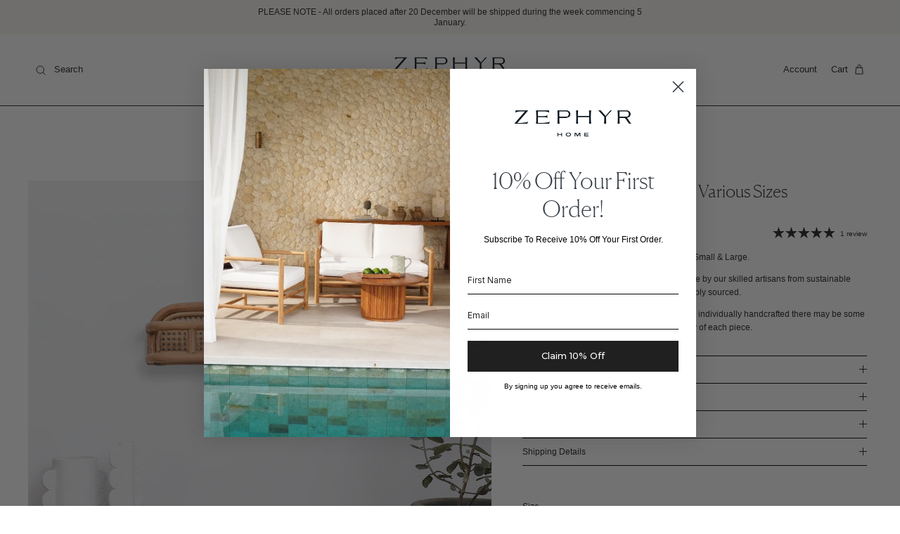

--- FILE ---
content_type: text/html; charset=utf-8
request_url: https://zephyrhome.com.au/products/rattan-shelf-small
body_size: 50753
content:
<!doctype html>
<html class="no-js" lang="en" dir="ltr">
<head><meta charset="utf-8">
<meta name="viewport" content="width=device-width,initial-scale=1">
<title>Flores Rattan Wall Shelf - Various Sizes &ndash; ZEPHYR HOME</title><link rel="canonical" href="https://zephyrhome.com.au/products/rattan-shelf-small"><link rel="icon" href="//zephyrhome.com.au/cdn/shop/files/zephyr-home-favicon_c04aeac8-ba63-4db8-9bc9-f7a5ee6a67a2.png?crop=center&height=48&v=1754277015&width=48" type="image/png">
  <link rel="apple-touch-icon" href="//zephyrhome.com.au/cdn/shop/files/zephyr-home-favicon_c04aeac8-ba63-4db8-9bc9-f7a5ee6a67a2.png?crop=center&height=180&v=1754277015&width=180"><meta name="description" content="The Flores Rattan Shelf comes in two sizes - Small &amp;amp; Large. This beautifully hand crafted wall shelf is made by our skilled artisans from sustainable natural products that are legally and responsibly sourced. Please Note - Due to all of our products being individually handcrafted there may be some slight variations"><meta property="og:site_name" content="ZEPHYR HOME">
<meta property="og:url" content="https://zephyrhome.com.au/products/rattan-shelf-small">
<meta property="og:title" content="Flores Rattan Wall Shelf - Various Sizes">
<meta property="og:type" content="product">
<meta property="og:description" content="The Flores Rattan Shelf comes in two sizes - Small &amp;amp; Large. This beautifully hand crafted wall shelf is made by our skilled artisans from sustainable natural products that are legally and responsibly sourced. Please Note - Due to all of our products being individually handcrafted there may be some slight variations"><meta property="og:image" content="http://zephyrhome.com.au/cdn/shop/products/md_WallDecor-8.jpg?crop=center&height=1200&v=1629781982&width=1200">
  <meta property="og:image:secure_url" content="https://zephyrhome.com.au/cdn/shop/products/md_WallDecor-8.jpg?crop=center&height=1200&v=1629781982&width=1200">
  <meta property="og:image:width" content="1080">
  <meta property="og:image:height" content="1080"><meta property="og:price:amount" content="99.00">
  <meta property="og:price:currency" content="AUD"><meta name="twitter:card" content="summary_large_image">
<meta name="twitter:title" content="Flores Rattan Wall Shelf - Various Sizes">
<meta name="twitter:description" content="The Flores Rattan Shelf comes in two sizes - Small &amp;amp; Large. This beautifully hand crafted wall shelf is made by our skilled artisans from sustainable natural products that are legally and responsibly sourced. Please Note - Due to all of our products being individually handcrafted there may be some slight variations">
<style>:root {
  --page-container-width:          1600px;
  --reading-container-width:       720px;
  --divider-opacity:               0.14;
  --gutter-large:                  30px;
  --gutter-desktop:                20px;
  --gutter-mobile:                 16px;
  --section-padding:               50px;
  --larger-section-padding:        80px;
  --larger-section-padding-mobile: 60px;
  --largest-section-padding:       110px;
  --aos-animate-duration:          0.6s;

  --base-font-family:              "system_ui", -apple-system, 'Segoe UI', Roboto, 'Helvetica Neue', 'Noto Sans', 'Liberation Sans', Arial, sans-serif, 'Apple Color Emoji', 'Segoe UI Emoji', 'Segoe UI Symbol', 'Noto Color Emoji';
  --base-font-weight:              400;
  --base-font-style:               normal;
  --heading-font-family:           "system_ui", -apple-system, 'Segoe UI', Roboto, 'Helvetica Neue', 'Noto Sans', 'Liberation Sans', Arial, sans-serif, 'Apple Color Emoji', 'Segoe UI Emoji', 'Segoe UI Symbol', 'Noto Color Emoji';
  --heading-font-weight:           400;
  --heading-font-style:            normal;
  --heading-font-letter-spacing:   normal;
  --logo-font-family:              "system_ui", -apple-system, 'Segoe UI', Roboto, 'Helvetica Neue', 'Noto Sans', 'Liberation Sans', Arial, sans-serif, 'Apple Color Emoji', 'Segoe UI Emoji', 'Segoe UI Symbol', 'Noto Color Emoji';
  --logo-font-weight:              400;
  --logo-font-style:               normal;
  --nav-font-family:               "system_ui", -apple-system, 'Segoe UI', Roboto, 'Helvetica Neue', 'Noto Sans', 'Liberation Sans', Arial, sans-serif, 'Apple Color Emoji', 'Segoe UI Emoji', 'Segoe UI Symbol', 'Noto Color Emoji';
  --nav-font-weight:               400;
  --nav-font-style:                normal;

  --base-text-size:13px;
  --base-line-height:              1.6;
  --input-text-size:16px;
  --smaller-text-size-1:10px;
  --smaller-text-size-2:14px;
  --smaller-text-size-3:10px;
  --smaller-text-size-4:9px;
  --larger-text-size:34px;
  --super-large-text-size:60px;
  --super-large-mobile-text-size:27px;
  --larger-mobile-text-size:27px;
  --logo-text-size:15px;--btn-letter-spacing: 0.08em;
    --btn-text-transform: uppercase;
    --button-text-size: 11px;
    --quickbuy-button-text-size: 11;
    --small-feature-link-font-size: 0.75em;
    --input-btn-padding-top: 1.2em;
    --input-btn-padding-bottom: 1.2em;--heading-text-transform:none;
  --nav-text-size:                      13px;
  --mobile-menu-font-weight:            inherit;

  --body-bg-color:                      255 255 255;
  --bg-color:                           255 255 255;
  --body-text-color:                    35 35 35;
  --text-color:                         35 35 35;

  --header-text-col:                    #232323;--header-text-hover-col:             var(--main-nav-link-hover-col);--header-bg-col:                     #ffffff;
  --heading-color:                     35 35 35;
  --body-heading-color:                35 35 35;
  --heading-divider-col:               #ffffff;

  --logo-col:                          #232323;
  --main-nav-bg:                       #ffffff;
  --main-nav-link-col:                 #232323;
  --main-nav-link-hover-col:           #232323;
  --main-nav-link-featured-col:        #d7d2cb;

  --link-color:                        35 35 35;
  --body-link-color:                   35 35 35;

  --btn-bg-color:                        0 0 0;
  --btn-bg-hover-color:                  0 0 0;
  --btn-border-color:                    0 0 0;
  --btn-border-hover-color:              0 0 0;
  --btn-text-color:                      255 255 255;
  --btn-text-hover-color:                255 255 255;--btn-alt-bg-color:                    215 210 203;
  --btn-alt-text-color:                  35 35 35;
  --btn-alt-border-color:                35 35 35;
  --btn-alt-border-hover-color:          35 35 35;--btn-ter-bg-color:                    235 235 235;
  --btn-ter-text-color:                  0 0 0;
  --btn-ter-bg-hover-color:              0 0 0;
  --btn-ter-text-hover-color:            255 255 255;--btn-border-radius: 0;
    --btn-inspired-border-radius: 0;--color-scheme-default:                             #ffffff;
  --color-scheme-default-color:                       255 255 255;
  --color-scheme-default-text-color:                  35 35 35;
  --color-scheme-default-head-color:                  35 35 35;
  --color-scheme-default-link-color:                  35 35 35;
  --color-scheme-default-btn-text-color:              255 255 255;
  --color-scheme-default-btn-text-hover-color:        255 255 255;
  --color-scheme-default-btn-bg-color:                0 0 0;
  --color-scheme-default-btn-bg-hover-color:          0 0 0;
  --color-scheme-default-btn-border-color:            0 0 0;
  --color-scheme-default-btn-border-hover-color:      0 0 0;
  --color-scheme-default-btn-alt-text-color:          35 35 35;
  --color-scheme-default-btn-alt-bg-color:            215 210 203;
  --color-scheme-default-btn-alt-border-color:        35 35 35;
  --color-scheme-default-btn-alt-border-hover-color:  35 35 35;

  --color-scheme-1:                             #f7f5f1;
  --color-scheme-1-color:                       247 245 241;
  --color-scheme-1-text-color:                  35 35 35;
  --color-scheme-1-head-color:                  35 35 35;
  --color-scheme-1-link-color:                  35 35 35;
  --color-scheme-1-btn-text-color:              255 255 255;
  --color-scheme-1-btn-text-hover-color:        255 255 255;
  --color-scheme-1-btn-bg-color:                0 0 0;
  --color-scheme-1-btn-bg-hover-color:          0 0 0;
  --color-scheme-1-btn-border-color:            0 0 0;
  --color-scheme-1-btn-border-hover-color:      0 0 0;
  --color-scheme-1-btn-alt-text-color:          35 35 35;
  --color-scheme-1-btn-alt-bg-color:            251 249 244;
  --color-scheme-1-btn-alt-border-color:        35 35 35;
  --color-scheme-1-btn-alt-border-hover-color:  35 35 35;

  --color-scheme-2:                             #e9e6dd;
  --color-scheme-2-color:                       233 230 221;
  --color-scheme-2-text-color:                  35 35 35;
  --color-scheme-2-head-color:                  35 35 35;
  --color-scheme-2-link-color:                  35 35 35;
  --color-scheme-2-btn-text-color:              255 255 255;
  --color-scheme-2-btn-text-hover-color:        255 255 255;
  --color-scheme-2-btn-bg-color:                0 0 0;
  --color-scheme-2-btn-bg-hover-color:          0 0 0;
  --color-scheme-2-btn-border-color:            0 0 0;
  --color-scheme-2-btn-border-hover-color:      0 0 0;
  --color-scheme-2-btn-alt-text-color:          35 35 35;
  --color-scheme-2-btn-alt-bg-color:            255 255 255;
  --color-scheme-2-btn-alt-border-color:        35 35 35;
  --color-scheme-2-btn-alt-border-hover-color:  35 35 35;

  /* Shop Pay payment terms */
  --payment-terms-background-color:    #ffffff;--quickbuy-bg: 255 255 255;--body-input-background-color:       rgb(var(--body-bg-color));
  --input-background-color:            rgb(var(--body-bg-color));
  --body-input-text-color:             var(--body-text-color);
  --input-text-color:                  var(--body-text-color);
  --body-input-border-color:           rgb(200, 200, 200);
  --input-border-color:                rgb(200, 200, 200);
  --input-border-color-hover:          rgb(134, 134, 134);
  --input-border-color-active:         rgb(35, 35, 35);

  --swatch-cross-svg:                  url("data:image/svg+xml,%3Csvg xmlns='http://www.w3.org/2000/svg' width='240' height='240' viewBox='0 0 24 24' fill='none' stroke='rgb(200, 200, 200)' stroke-width='0.09' preserveAspectRatio='none' %3E%3Cline x1='24' y1='0' x2='0' y2='24'%3E%3C/line%3E%3C/svg%3E");
  --swatch-cross-hover:                url("data:image/svg+xml,%3Csvg xmlns='http://www.w3.org/2000/svg' width='240' height='240' viewBox='0 0 24 24' fill='none' stroke='rgb(134, 134, 134)' stroke-width='0.09' preserveAspectRatio='none' %3E%3Cline x1='24' y1='0' x2='0' y2='24'%3E%3C/line%3E%3C/svg%3E");
  --swatch-cross-active:               url("data:image/svg+xml,%3Csvg xmlns='http://www.w3.org/2000/svg' width='240' height='240' viewBox='0 0 24 24' fill='none' stroke='rgb(35, 35, 35)' stroke-width='0.09' preserveAspectRatio='none' %3E%3Cline x1='24' y1='0' x2='0' y2='24'%3E%3C/line%3E%3C/svg%3E");

  --footer-divider-col:                #000000;
  --footer-text-col:                   35 35 35;
  --footer-heading-col:                0 0 0;
  --footer-bg-col:                     215 210 203;--product-label-overlay-justify: flex-start;--product-label-overlay-align: flex-end;--product-label-overlay-reduction-text:   #ffffff;
  --product-label-overlay-reduction-bg:     #232323;
  --product-label-overlay-reduction-text-weight: inherit;
  --product-label-overlay-stock-text:       #232323;
  --product-label-overlay-stock-bg:         #f7f5f0;
  --product-label-overlay-new-text:         #232323;
  --product-label-overlay-new-bg:           #f7f5f0;
  --product-label-overlay-meta-text:        #232323;
  --product-label-overlay-meta-bg:          #f7f5f0;
  --product-label-sale-text:                #232323;
  --product-label-sold-text:                #5c5c5c;
  --product-label-preorder-text:            #232323;

  --product-block-crop-align:               center;

  
  --product-block-price-align:              flex-start;
  --product-block-price-item-margin-start:  initial;
  --product-block-price-item-margin-end:    .5rem;
  

  

  --collection-block-image-position:   center center;

  --swatch-picker-image-size:          40px;
  --swatch-crop-align:                 center center;

  --image-overlay-text-color:          255 255 255;--image-overlay-bg:                  rgba(0, 0, 0, 0.24);
  --image-overlay-shadow-start:        rgb(0 0 0 / 0.32);
  --image-overlay-box-opacity:         0.88;--product-inventory-ok-box-color:            rgba(0,0,0,0);
  --product-inventory-ok-text-color:           #232323;
  --product-inventory-ok-icon-box-fill-color:  none;
  --product-inventory-low-box-color:           rgba(0,0,0,0);
  --product-inventory-low-text-color:          #232323;
  --product-inventory-low-icon-box-fill-color: none;
  --product-inventory-low-text-color-channels: 35, 35, 35;
  --product-inventory-ok-text-color-channels:  35, 35, 35;

  --rating-star-color: 35 35 35;--overlay-align-left: start;
    --overlay-align-right: end;}html[dir=rtl] {
  --overlay-right-text-m-left: 0;
  --overlay-right-text-m-right: auto;
  --overlay-left-shadow-left-left: 15%;
  --overlay-left-shadow-left-right: -50%;
  --overlay-left-shadow-right-left: -85%;
  --overlay-left-shadow-right-right: 0;
}.image-overlay--bg-box .text-overlay .text-overlay__text {
    --image-overlay-box-bg: 255 255 255;
    --heading-color: var(--body-heading-color);
    --text-color: var(--body-text-color);
    --link-color: var(--body-link-color);
  }::selection {
    background: rgb(var(--body-heading-color));
    color: rgb(var(--body-bg-color));
  }
  ::-moz-selection {
    background: rgb(var(--body-heading-color));
    color: rgb(var(--body-bg-color));
  }.use-color-scheme--default {
  --product-label-sale-text:           #232323;
  --product-label-sold-text:           #5c5c5c;
  --product-label-preorder-text:       #232323;
  --input-background-color:            rgb(var(--body-bg-color));
  --input-text-color:                  var(--body-input-text-color);
  --input-border-color:                rgb(200, 200, 200);
  --input-border-color-hover:          rgb(134, 134, 134);
  --input-border-color-active:         rgb(35, 35, 35);
}</style>

  <link href="//zephyrhome.com.au/cdn/shop/t/8/assets/main.css?v=172312757779536793001753326995" rel="stylesheet" type="text/css" media="all" />
  <link href="//zephyrhome.com.au/cdn/shop/t/8/assets/custom-styles.css?v=113330400328453677131756434170" rel="stylesheet" type="text/css" media="all" />
<script>
    document.documentElement.className = document.documentElement.className.replace('no-js', 'js');

    window.theme = {
      info: {
        name: 'Symmetry',
        version: '8.0.0'
      },
      device: {
        hasTouch: window.matchMedia('(any-pointer: coarse)').matches,
        hasHover: window.matchMedia('(hover: hover)').matches
      },
      mediaQueries: {
        md: '(min-width: 768px)',
        productMediaCarouselBreak: '(min-width: 1041px)'
      },
      routes: {
        base: 'https://zephyrhome.com.au',
        cart: '/cart',
        cartAdd: '/cart/add.js',
        cartUpdate: '/cart/update.js',
        predictiveSearch: '/search/suggest'
      },
      strings: {
        cartTermsConfirmation: "You must agree to the terms and conditions before continuing.",
        cartItemsQuantityError: "You can only add [QUANTITY] of this item to your cart.",
        generalSearchViewAll: "View all search results",
        noStock: "Sold out",
        noVariant: "Unavailable",
        productsProductChooseA: "Choose a",
        generalSearchPages: "Pages",
        generalSearchNoResultsWithoutTerms: "Sorry, we couldnʼt find any results",
        shippingCalculator: {
          singleRate: "There is one shipping rate for this destination:",
          multipleRates: "There are multiple shipping rates for this destination:",
          noRates: "We do not ship to this destination."
        },
        regularPrice: "Regular price",
        salePrice: "Sale price"
      },
      settings: {
        moneyWithCurrencyFormat: "\u003cspan class=money\u003e ${{amount}} AUD\u003c\/span\u003e",
        cartType: "page",
        afterAddToCart: "drawer",
        quickbuyStyle: "off",
        externalLinksNewTab: true,
        internalLinksSmoothScroll: true
      }
    }

    theme.inlineNavigationCheck = function() {
      var pageHeader = document.querySelector('.pageheader'),
          inlineNavContainer = pageHeader.querySelector('.logo-area__left__inner'),
          inlineNav = inlineNavContainer.querySelector('.navigation--left');
      if (inlineNav && getComputedStyle(inlineNav).display != 'none') {
        var inlineMenuCentered = document.querySelector('.pageheader--layout-inline-menu-center'),
            logoContainer = document.querySelector('.logo-area__middle__inner');
        if(inlineMenuCentered) {
          var rightWidth = document.querySelector('.logo-area__right__inner').clientWidth,
              middleWidth = logoContainer.clientWidth,
              logoArea = document.querySelector('.logo-area'),
              computedLogoAreaStyle = getComputedStyle(logoArea),
              logoAreaInnerWidth = logoArea.clientWidth - Math.ceil(parseFloat(computedLogoAreaStyle.paddingLeft)) - Math.ceil(parseFloat(computedLogoAreaStyle.paddingRight)),
              availableNavWidth = logoAreaInnerWidth - Math.max(rightWidth, middleWidth) * 2 - 40;
          inlineNavContainer.style.maxWidth = availableNavWidth + 'px';
        }

        var firstInlineNavLink = inlineNav.querySelector('.navigation__item:first-child'),
            lastInlineNavLink = inlineNav.querySelector('.navigation__item:last-child');
        if (lastInlineNavLink) {
          var inlineNavWidth = null;
          if(document.querySelector('html[dir=rtl]')) {
            inlineNavWidth = firstInlineNavLink.offsetLeft - lastInlineNavLink.offsetLeft + firstInlineNavLink.offsetWidth;
          } else {
            inlineNavWidth = lastInlineNavLink.offsetLeft - firstInlineNavLink.offsetLeft + lastInlineNavLink.offsetWidth;
          }
          if (inlineNavContainer.offsetWidth >= inlineNavWidth) {
            pageHeader.classList.add('pageheader--layout-inline-permitted');
            var tallLogo = logoContainer.clientHeight > lastInlineNavLink.clientHeight + 20;
            if (tallLogo) {
              inlineNav.classList.add('navigation--tight-underline');
            } else {
              inlineNav.classList.remove('navigation--tight-underline');
            }
          } else {
            pageHeader.classList.remove('pageheader--layout-inline-permitted');
          }
        }
      }
    };

    theme.setInitialHeaderHeightProperty = () => {
      const section = document.querySelector('.section-header');
      if (section) {
        document.documentElement.style.setProperty('--theme-header-height', Math.ceil(section.clientHeight) + 'px');
      }
    };
  </script>

  <script src="//zephyrhome.com.au/cdn/shop/t/8/assets/main.js?v=150891663519462644191753326995" defer></script>
    <script src="//zephyrhome.com.au/cdn/shop/t/8/assets/animate-on-scroll.js?v=15249566486942820451753326995" defer></script>
    <link href="//zephyrhome.com.au/cdn/shop/t/8/assets/animate-on-scroll.css?v=135962721104954213331753326995" rel="stylesheet" type="text/css" media="all" />
  

  <script>window.performance && window.performance.mark && window.performance.mark('shopify.content_for_header.start');</script><meta name="facebook-domain-verification" content="2znv0sh5k158p6h1y0seqnzikoefg7">
<meta name="facebook-domain-verification" content="rigale146s8g8ixgo25nom56ju4n2q">
<meta name="google-site-verification" content="uTIlf6T7D244Me_lwUx7QeqZsynakEwjn7bAlq7SFaI">
<meta id="shopify-digital-wallet" name="shopify-digital-wallet" content="/49444585623/digital_wallets/dialog">
<meta name="shopify-checkout-api-token" content="9fb3f54fd084806836d880ee3454a85f">
<link rel="alternate" type="application/json+oembed" href="https://zephyrhome.com.au/products/rattan-shelf-small.oembed">
<script async="async" src="/checkouts/internal/preloads.js?locale=en-AU"></script>
<link rel="preconnect" href="https://shop.app" crossorigin="anonymous">
<script async="async" src="https://shop.app/checkouts/internal/preloads.js?locale=en-AU&shop_id=49444585623" crossorigin="anonymous"></script>
<script id="apple-pay-shop-capabilities" type="application/json">{"shopId":49444585623,"countryCode":"AU","currencyCode":"AUD","merchantCapabilities":["supports3DS"],"merchantId":"gid:\/\/shopify\/Shop\/49444585623","merchantName":"ZEPHYR HOME","requiredBillingContactFields":["postalAddress","email","phone"],"requiredShippingContactFields":["postalAddress","email","phone"],"shippingType":"shipping","supportedNetworks":["visa","masterCard","amex","jcb"],"total":{"type":"pending","label":"ZEPHYR HOME","amount":"1.00"},"shopifyPaymentsEnabled":true,"supportsSubscriptions":true}</script>
<script id="shopify-features" type="application/json">{"accessToken":"9fb3f54fd084806836d880ee3454a85f","betas":["rich-media-storefront-analytics"],"domain":"zephyrhome.com.au","predictiveSearch":true,"shopId":49444585623,"locale":"en"}</script>
<script>var Shopify = Shopify || {};
Shopify.shop = "blanc-home-aus.myshopify.com";
Shopify.locale = "en";
Shopify.currency = {"active":"AUD","rate":"1.0"};
Shopify.country = "AU";
Shopify.theme = {"name":"Zephyr Home - By Made For Impact_AUG 2025","id":143394799767,"schema_name":"Symmetry","schema_version":"8.0.0","theme_store_id":568,"role":"main"};
Shopify.theme.handle = "null";
Shopify.theme.style = {"id":null,"handle":null};
Shopify.cdnHost = "zephyrhome.com.au/cdn";
Shopify.routes = Shopify.routes || {};
Shopify.routes.root = "/";</script>
<script type="module">!function(o){(o.Shopify=o.Shopify||{}).modules=!0}(window);</script>
<script>!function(o){function n(){var o=[];function n(){o.push(Array.prototype.slice.apply(arguments))}return n.q=o,n}var t=o.Shopify=o.Shopify||{};t.loadFeatures=n(),t.autoloadFeatures=n()}(window);</script>
<script>
  window.ShopifyPay = window.ShopifyPay || {};
  window.ShopifyPay.apiHost = "shop.app\/pay";
  window.ShopifyPay.redirectState = null;
</script>
<script id="shop-js-analytics" type="application/json">{"pageType":"product"}</script>
<script defer="defer" async type="module" src="//zephyrhome.com.au/cdn/shopifycloud/shop-js/modules/v2/client.init-shop-cart-sync_BT-GjEfc.en.esm.js"></script>
<script defer="defer" async type="module" src="//zephyrhome.com.au/cdn/shopifycloud/shop-js/modules/v2/chunk.common_D58fp_Oc.esm.js"></script>
<script defer="defer" async type="module" src="//zephyrhome.com.au/cdn/shopifycloud/shop-js/modules/v2/chunk.modal_xMitdFEc.esm.js"></script>
<script type="module">
  await import("//zephyrhome.com.au/cdn/shopifycloud/shop-js/modules/v2/client.init-shop-cart-sync_BT-GjEfc.en.esm.js");
await import("//zephyrhome.com.au/cdn/shopifycloud/shop-js/modules/v2/chunk.common_D58fp_Oc.esm.js");
await import("//zephyrhome.com.au/cdn/shopifycloud/shop-js/modules/v2/chunk.modal_xMitdFEc.esm.js");

  window.Shopify.SignInWithShop?.initShopCartSync?.({"fedCMEnabled":true,"windoidEnabled":true});

</script>
<script>
  window.Shopify = window.Shopify || {};
  if (!window.Shopify.featureAssets) window.Shopify.featureAssets = {};
  window.Shopify.featureAssets['shop-js'] = {"shop-cart-sync":["modules/v2/client.shop-cart-sync_DZOKe7Ll.en.esm.js","modules/v2/chunk.common_D58fp_Oc.esm.js","modules/v2/chunk.modal_xMitdFEc.esm.js"],"init-fed-cm":["modules/v2/client.init-fed-cm_B6oLuCjv.en.esm.js","modules/v2/chunk.common_D58fp_Oc.esm.js","modules/v2/chunk.modal_xMitdFEc.esm.js"],"shop-cash-offers":["modules/v2/client.shop-cash-offers_D2sdYoxE.en.esm.js","modules/v2/chunk.common_D58fp_Oc.esm.js","modules/v2/chunk.modal_xMitdFEc.esm.js"],"shop-login-button":["modules/v2/client.shop-login-button_QeVjl5Y3.en.esm.js","modules/v2/chunk.common_D58fp_Oc.esm.js","modules/v2/chunk.modal_xMitdFEc.esm.js"],"pay-button":["modules/v2/client.pay-button_DXTOsIq6.en.esm.js","modules/v2/chunk.common_D58fp_Oc.esm.js","modules/v2/chunk.modal_xMitdFEc.esm.js"],"shop-button":["modules/v2/client.shop-button_DQZHx9pm.en.esm.js","modules/v2/chunk.common_D58fp_Oc.esm.js","modules/v2/chunk.modal_xMitdFEc.esm.js"],"avatar":["modules/v2/client.avatar_BTnouDA3.en.esm.js"],"init-windoid":["modules/v2/client.init-windoid_CR1B-cfM.en.esm.js","modules/v2/chunk.common_D58fp_Oc.esm.js","modules/v2/chunk.modal_xMitdFEc.esm.js"],"init-shop-for-new-customer-accounts":["modules/v2/client.init-shop-for-new-customer-accounts_C_vY_xzh.en.esm.js","modules/v2/client.shop-login-button_QeVjl5Y3.en.esm.js","modules/v2/chunk.common_D58fp_Oc.esm.js","modules/v2/chunk.modal_xMitdFEc.esm.js"],"init-shop-email-lookup-coordinator":["modules/v2/client.init-shop-email-lookup-coordinator_BI7n9ZSv.en.esm.js","modules/v2/chunk.common_D58fp_Oc.esm.js","modules/v2/chunk.modal_xMitdFEc.esm.js"],"init-shop-cart-sync":["modules/v2/client.init-shop-cart-sync_BT-GjEfc.en.esm.js","modules/v2/chunk.common_D58fp_Oc.esm.js","modules/v2/chunk.modal_xMitdFEc.esm.js"],"shop-toast-manager":["modules/v2/client.shop-toast-manager_DiYdP3xc.en.esm.js","modules/v2/chunk.common_D58fp_Oc.esm.js","modules/v2/chunk.modal_xMitdFEc.esm.js"],"init-customer-accounts":["modules/v2/client.init-customer-accounts_D9ZNqS-Q.en.esm.js","modules/v2/client.shop-login-button_QeVjl5Y3.en.esm.js","modules/v2/chunk.common_D58fp_Oc.esm.js","modules/v2/chunk.modal_xMitdFEc.esm.js"],"init-customer-accounts-sign-up":["modules/v2/client.init-customer-accounts-sign-up_iGw4briv.en.esm.js","modules/v2/client.shop-login-button_QeVjl5Y3.en.esm.js","modules/v2/chunk.common_D58fp_Oc.esm.js","modules/v2/chunk.modal_xMitdFEc.esm.js"],"shop-follow-button":["modules/v2/client.shop-follow-button_CqMgW2wH.en.esm.js","modules/v2/chunk.common_D58fp_Oc.esm.js","modules/v2/chunk.modal_xMitdFEc.esm.js"],"checkout-modal":["modules/v2/client.checkout-modal_xHeaAweL.en.esm.js","modules/v2/chunk.common_D58fp_Oc.esm.js","modules/v2/chunk.modal_xMitdFEc.esm.js"],"shop-login":["modules/v2/client.shop-login_D91U-Q7h.en.esm.js","modules/v2/chunk.common_D58fp_Oc.esm.js","modules/v2/chunk.modal_xMitdFEc.esm.js"],"lead-capture":["modules/v2/client.lead-capture_BJmE1dJe.en.esm.js","modules/v2/chunk.common_D58fp_Oc.esm.js","modules/v2/chunk.modal_xMitdFEc.esm.js"],"payment-terms":["modules/v2/client.payment-terms_Ci9AEqFq.en.esm.js","modules/v2/chunk.common_D58fp_Oc.esm.js","modules/v2/chunk.modal_xMitdFEc.esm.js"]};
</script>
<script>(function() {
  var isLoaded = false;
  function asyncLoad() {
    if (isLoaded) return;
    isLoaded = true;
    var urls = ["https:\/\/cdn.nfcube.com\/instafeed-f5973092ba70d0c0a7c90169afd1dbd2.js?shop=blanc-home-aus.myshopify.com","https:\/\/cis-shop.bigpost.com.au\/js\/shopify_widget.js?shop=blanc-home-aus.myshopify.com"];
    for (var i = 0; i < urls.length; i++) {
      var s = document.createElement('script');
      s.type = 'text/javascript';
      s.async = true;
      s.src = urls[i];
      var x = document.getElementsByTagName('script')[0];
      x.parentNode.insertBefore(s, x);
    }
  };
  if(window.attachEvent) {
    window.attachEvent('onload', asyncLoad);
  } else {
    window.addEventListener('load', asyncLoad, false);
  }
})();</script>
<script id="__st">var __st={"a":49444585623,"offset":39600,"reqid":"3f3ec8dd-252e-4e75-9674-5ebecb8e7fd5-1769231952","pageurl":"zephyrhome.com.au\/products\/rattan-shelf-small","u":"1919081cadb7","p":"product","rtyp":"product","rid":7113607839895};</script>
<script>window.ShopifyPaypalV4VisibilityTracking = true;</script>
<script id="captcha-bootstrap">!function(){'use strict';const t='contact',e='account',n='new_comment',o=[[t,t],['blogs',n],['comments',n],[t,'customer']],c=[[e,'customer_login'],[e,'guest_login'],[e,'recover_customer_password'],[e,'create_customer']],r=t=>t.map((([t,e])=>`form[action*='/${t}']:not([data-nocaptcha='true']) input[name='form_type'][value='${e}']`)).join(','),a=t=>()=>t?[...document.querySelectorAll(t)].map((t=>t.form)):[];function s(){const t=[...o],e=r(t);return a(e)}const i='password',u='form_key',d=['recaptcha-v3-token','g-recaptcha-response','h-captcha-response',i],f=()=>{try{return window.sessionStorage}catch{return}},m='__shopify_v',_=t=>t.elements[u];function p(t,e,n=!1){try{const o=window.sessionStorage,c=JSON.parse(o.getItem(e)),{data:r}=function(t){const{data:e,action:n}=t;return t[m]||n?{data:e,action:n}:{data:t,action:n}}(c);for(const[e,n]of Object.entries(r))t.elements[e]&&(t.elements[e].value=n);n&&o.removeItem(e)}catch(o){console.error('form repopulation failed',{error:o})}}const l='form_type',E='cptcha';function T(t){t.dataset[E]=!0}const w=window,h=w.document,L='Shopify',v='ce_forms',y='captcha';let A=!1;((t,e)=>{const n=(g='f06e6c50-85a8-45c8-87d0-21a2b65856fe',I='https://cdn.shopify.com/shopifycloud/storefront-forms-hcaptcha/ce_storefront_forms_captcha_hcaptcha.v1.5.2.iife.js',D={infoText:'Protected by hCaptcha',privacyText:'Privacy',termsText:'Terms'},(t,e,n)=>{const o=w[L][v],c=o.bindForm;if(c)return c(t,g,e,D).then(n);var r;o.q.push([[t,g,e,D],n]),r=I,A||(h.body.append(Object.assign(h.createElement('script'),{id:'captcha-provider',async:!0,src:r})),A=!0)});var g,I,D;w[L]=w[L]||{},w[L][v]=w[L][v]||{},w[L][v].q=[],w[L][y]=w[L][y]||{},w[L][y].protect=function(t,e){n(t,void 0,e),T(t)},Object.freeze(w[L][y]),function(t,e,n,w,h,L){const[v,y,A,g]=function(t,e,n){const i=e?o:[],u=t?c:[],d=[...i,...u],f=r(d),m=r(i),_=r(d.filter((([t,e])=>n.includes(e))));return[a(f),a(m),a(_),s()]}(w,h,L),I=t=>{const e=t.target;return e instanceof HTMLFormElement?e:e&&e.form},D=t=>v().includes(t);t.addEventListener('submit',(t=>{const e=I(t);if(!e)return;const n=D(e)&&!e.dataset.hcaptchaBound&&!e.dataset.recaptchaBound,o=_(e),c=g().includes(e)&&(!o||!o.value);(n||c)&&t.preventDefault(),c&&!n&&(function(t){try{if(!f())return;!function(t){const e=f();if(!e)return;const n=_(t);if(!n)return;const o=n.value;o&&e.removeItem(o)}(t);const e=Array.from(Array(32),(()=>Math.random().toString(36)[2])).join('');!function(t,e){_(t)||t.append(Object.assign(document.createElement('input'),{type:'hidden',name:u})),t.elements[u].value=e}(t,e),function(t,e){const n=f();if(!n)return;const o=[...t.querySelectorAll(`input[type='${i}']`)].map((({name:t})=>t)),c=[...d,...o],r={};for(const[a,s]of new FormData(t).entries())c.includes(a)||(r[a]=s);n.setItem(e,JSON.stringify({[m]:1,action:t.action,data:r}))}(t,e)}catch(e){console.error('failed to persist form',e)}}(e),e.submit())}));const S=(t,e)=>{t&&!t.dataset[E]&&(n(t,e.some((e=>e===t))),T(t))};for(const o of['focusin','change'])t.addEventListener(o,(t=>{const e=I(t);D(e)&&S(e,y())}));const B=e.get('form_key'),M=e.get(l),P=B&&M;t.addEventListener('DOMContentLoaded',(()=>{const t=y();if(P)for(const e of t)e.elements[l].value===M&&p(e,B);[...new Set([...A(),...v().filter((t=>'true'===t.dataset.shopifyCaptcha))])].forEach((e=>S(e,t)))}))}(h,new URLSearchParams(w.location.search),n,t,e,['guest_login'])})(!0,!0)}();</script>
<script integrity="sha256-4kQ18oKyAcykRKYeNunJcIwy7WH5gtpwJnB7kiuLZ1E=" data-source-attribution="shopify.loadfeatures" defer="defer" src="//zephyrhome.com.au/cdn/shopifycloud/storefront/assets/storefront/load_feature-a0a9edcb.js" crossorigin="anonymous"></script>
<script crossorigin="anonymous" defer="defer" src="//zephyrhome.com.au/cdn/shopifycloud/storefront/assets/shopify_pay/storefront-65b4c6d7.js?v=20250812"></script>
<script data-source-attribution="shopify.dynamic_checkout.dynamic.init">var Shopify=Shopify||{};Shopify.PaymentButton=Shopify.PaymentButton||{isStorefrontPortableWallets:!0,init:function(){window.Shopify.PaymentButton.init=function(){};var t=document.createElement("script");t.src="https://zephyrhome.com.au/cdn/shopifycloud/portable-wallets/latest/portable-wallets.en.js",t.type="module",document.head.appendChild(t)}};
</script>
<script data-source-attribution="shopify.dynamic_checkout.buyer_consent">
  function portableWalletsHideBuyerConsent(e){var t=document.getElementById("shopify-buyer-consent"),n=document.getElementById("shopify-subscription-policy-button");t&&n&&(t.classList.add("hidden"),t.setAttribute("aria-hidden","true"),n.removeEventListener("click",e))}function portableWalletsShowBuyerConsent(e){var t=document.getElementById("shopify-buyer-consent"),n=document.getElementById("shopify-subscription-policy-button");t&&n&&(t.classList.remove("hidden"),t.removeAttribute("aria-hidden"),n.addEventListener("click",e))}window.Shopify?.PaymentButton&&(window.Shopify.PaymentButton.hideBuyerConsent=portableWalletsHideBuyerConsent,window.Shopify.PaymentButton.showBuyerConsent=portableWalletsShowBuyerConsent);
</script>
<script data-source-attribution="shopify.dynamic_checkout.cart.bootstrap">document.addEventListener("DOMContentLoaded",(function(){function t(){return document.querySelector("shopify-accelerated-checkout-cart, shopify-accelerated-checkout")}if(t())Shopify.PaymentButton.init();else{new MutationObserver((function(e,n){t()&&(Shopify.PaymentButton.init(),n.disconnect())})).observe(document.body,{childList:!0,subtree:!0})}}));
</script>
<link id="shopify-accelerated-checkout-styles" rel="stylesheet" media="screen" href="https://zephyrhome.com.au/cdn/shopifycloud/portable-wallets/latest/accelerated-checkout-backwards-compat.css" crossorigin="anonymous">
<style id="shopify-accelerated-checkout-cart">
        #shopify-buyer-consent {
  margin-top: 1em;
  display: inline-block;
  width: 100%;
}

#shopify-buyer-consent.hidden {
  display: none;
}

#shopify-subscription-policy-button {
  background: none;
  border: none;
  padding: 0;
  text-decoration: underline;
  font-size: inherit;
  cursor: pointer;
}

#shopify-subscription-policy-button::before {
  box-shadow: none;
}

      </style>
<script id="sections-script" data-sections="related-products,footer" defer="defer" src="//zephyrhome.com.au/cdn/shop/t/8/compiled_assets/scripts.js?v=10458"></script>
<script>window.performance && window.performance.mark && window.performance.mark('shopify.content_for_header.end');</script>
<!-- CC Custom Head Start --><!-- CC Custom Head End --><!-- BEGIN app block: shopify://apps/okendo/blocks/theme-settings/bb689e69-ea70-4661-8fb7-ad24a2e23c29 --><!-- BEGIN app snippet: header-metafields -->










    <style data-oke-reviews-version="0.81.1" type="text/css" data-href="https://d3hw6dc1ow8pp2.cloudfront.net/reviews-widget-plus/css/okendo-reviews-styles.9d163ae1.css"></style><style data-oke-reviews-version="0.81.1" type="text/css" data-href="https://d3hw6dc1ow8pp2.cloudfront.net/reviews-widget-plus/css/modules/okendo-star-rating.4cb378a8.css"></style><style data-oke-reviews-version="0.81.1" type="text/css" data-href="https://d3hw6dc1ow8pp2.cloudfront.net/reviews-widget-plus/css/modules/okendo-reviews-summary.a0c9d7d6.css"></style><style type="text/css">.okeReviews[data-oke-container],div.okeReviews{font-size:14px;font-size:var(--oke-text-regular);font-weight:400;font-family:var(--oke-text-fontFamily);line-height:1.6}.okeReviews[data-oke-container] *,.okeReviews[data-oke-container] :after,.okeReviews[data-oke-container] :before,div.okeReviews *,div.okeReviews :after,div.okeReviews :before{box-sizing:border-box}.okeReviews[data-oke-container] h1,.okeReviews[data-oke-container] h2,.okeReviews[data-oke-container] h3,.okeReviews[data-oke-container] h4,.okeReviews[data-oke-container] h5,.okeReviews[data-oke-container] h6,div.okeReviews h1,div.okeReviews h2,div.okeReviews h3,div.okeReviews h4,div.okeReviews h5,div.okeReviews h6{font-size:1em;font-weight:400;line-height:1.4;margin:0}.okeReviews[data-oke-container] ul,div.okeReviews ul{padding:0;margin:0}.okeReviews[data-oke-container] li,div.okeReviews li{list-style-type:none;padding:0}.okeReviews[data-oke-container] p,div.okeReviews p{line-height:1.8;margin:0 0 4px}.okeReviews[data-oke-container] p:last-child,div.okeReviews p:last-child{margin-bottom:0}.okeReviews[data-oke-container] a,div.okeReviews a{text-decoration:none;color:inherit}.okeReviews[data-oke-container] button,div.okeReviews button{border-radius:0;border:0;box-shadow:none;margin:0;width:auto;min-width:auto;padding:0;background-color:transparent;min-height:auto}.okeReviews[data-oke-container] button,.okeReviews[data-oke-container] input,.okeReviews[data-oke-container] select,.okeReviews[data-oke-container] textarea,div.okeReviews button,div.okeReviews input,div.okeReviews select,div.okeReviews textarea{font-family:inherit;font-size:1em}.okeReviews[data-oke-container] label,.okeReviews[data-oke-container] select,div.okeReviews label,div.okeReviews select{display:inline}.okeReviews[data-oke-container] select,div.okeReviews select{width:auto}.okeReviews[data-oke-container] article,.okeReviews[data-oke-container] aside,div.okeReviews article,div.okeReviews aside{margin:0}.okeReviews[data-oke-container] table,div.okeReviews table{background:transparent;border:0;border-collapse:collapse;border-spacing:0;font-family:inherit;font-size:1em;table-layout:auto}.okeReviews[data-oke-container] table td,.okeReviews[data-oke-container] table th,.okeReviews[data-oke-container] table tr,div.okeReviews table td,div.okeReviews table th,div.okeReviews table tr{border:0;font-family:inherit;font-size:1em}.okeReviews[data-oke-container] table td,.okeReviews[data-oke-container] table th,div.okeReviews table td,div.okeReviews table th{background:transparent;font-weight:400;letter-spacing:normal;padding:0;text-align:left;text-transform:none;vertical-align:middle}.okeReviews[data-oke-container] table tr:hover td,.okeReviews[data-oke-container] table tr:hover th,div.okeReviews table tr:hover td,div.okeReviews table tr:hover th{background:transparent}.okeReviews[data-oke-container] fieldset,div.okeReviews fieldset{border:0;padding:0;margin:0;min-width:0}.okeReviews[data-oke-container] img,.okeReviews[data-oke-container] svg,div.okeReviews img,div.okeReviews svg{max-width:none}.okeReviews[data-oke-container] div:empty,div.okeReviews div:empty{display:block}.okeReviews[data-oke-container] .oke-icon:before,div.okeReviews .oke-icon:before{font-family:oke-widget-icons!important;font-style:normal;font-weight:400;font-variant:normal;text-transform:none;line-height:1;-webkit-font-smoothing:antialiased;-moz-osx-font-smoothing:grayscale;color:inherit}.okeReviews[data-oke-container] .oke-icon--select-arrow:before,div.okeReviews .oke-icon--select-arrow:before{content:""}.okeReviews[data-oke-container] .oke-icon--loading:before,div.okeReviews .oke-icon--loading:before{content:""}.okeReviews[data-oke-container] .oke-icon--pencil:before,div.okeReviews .oke-icon--pencil:before{content:""}.okeReviews[data-oke-container] .oke-icon--filter:before,div.okeReviews .oke-icon--filter:before{content:""}.okeReviews[data-oke-container] .oke-icon--play:before,div.okeReviews .oke-icon--play:before{content:""}.okeReviews[data-oke-container] .oke-icon--tick-circle:before,div.okeReviews .oke-icon--tick-circle:before{content:""}.okeReviews[data-oke-container] .oke-icon--chevron-left:before,div.okeReviews .oke-icon--chevron-left:before{content:""}.okeReviews[data-oke-container] .oke-icon--chevron-right:before,div.okeReviews .oke-icon--chevron-right:before{content:""}.okeReviews[data-oke-container] .oke-icon--thumbs-down:before,div.okeReviews .oke-icon--thumbs-down:before{content:""}.okeReviews[data-oke-container] .oke-icon--thumbs-up:before,div.okeReviews .oke-icon--thumbs-up:before{content:""}.okeReviews[data-oke-container] .oke-icon--close:before,div.okeReviews .oke-icon--close:before{content:""}.okeReviews[data-oke-container] .oke-icon--chevron-up:before,div.okeReviews .oke-icon--chevron-up:before{content:""}.okeReviews[data-oke-container] .oke-icon--chevron-down:before,div.okeReviews .oke-icon--chevron-down:before{content:""}.okeReviews[data-oke-container] .oke-icon--star:before,div.okeReviews .oke-icon--star:before{content:""}.okeReviews[data-oke-container] .oke-icon--magnifying-glass:before,div.okeReviews .oke-icon--magnifying-glass:before{content:""}@font-face{font-family:oke-widget-icons;src:url(https://d3hw6dc1ow8pp2.cloudfront.net/reviews-widget-plus/fonts/oke-widget-icons.ttf) format("truetype"),url(https://d3hw6dc1ow8pp2.cloudfront.net/reviews-widget-plus/fonts/oke-widget-icons.woff) format("woff"),url(https://d3hw6dc1ow8pp2.cloudfront.net/reviews-widget-plus/img/oke-widget-icons.bc0d6b0a.svg) format("svg");font-weight:400;font-style:normal;font-display:block}.okeReviews[data-oke-container] .oke-button,div.okeReviews .oke-button{display:inline-block;border-style:solid;border-color:var(--oke-button-borderColor);border-width:var(--oke-button-borderWidth);background-color:var(--oke-button-backgroundColor);line-height:1;padding:12px 24px;margin:0;border-radius:var(--oke-button-borderRadius);color:var(--oke-button-textColor);text-align:center;position:relative;font-weight:var(--oke-button-fontWeight);font-size:var(--oke-button-fontSize);font-family:var(--oke-button-fontFamily);outline:0}.okeReviews[data-oke-container] .oke-button-text,.okeReviews[data-oke-container] .oke-button .oke-icon,div.okeReviews .oke-button-text,div.okeReviews .oke-button .oke-icon{line-height:1}.okeReviews[data-oke-container] .oke-button.oke-is-loading,div.okeReviews .oke-button.oke-is-loading{position:relative}.okeReviews[data-oke-container] .oke-button.oke-is-loading:before,div.okeReviews .oke-button.oke-is-loading:before{font-family:oke-widget-icons!important;font-style:normal;font-weight:400;font-variant:normal;text-transform:none;line-height:1;-webkit-font-smoothing:antialiased;-moz-osx-font-smoothing:grayscale;content:"";color:undefined;font-size:12px;display:inline-block;animation:oke-spin 1s linear infinite;position:absolute;width:12px;height:12px;top:0;left:0;bottom:0;right:0;margin:auto}.okeReviews[data-oke-container] .oke-button.oke-is-loading>*,div.okeReviews .oke-button.oke-is-loading>*{opacity:0}.okeReviews[data-oke-container] .oke-button.oke-is-active,div.okeReviews .oke-button.oke-is-active{background-color:var(--oke-button-backgroundColorActive);color:var(--oke-button-textColorActive);border-color:var(--oke-button-borderColorActive)}.okeReviews[data-oke-container] .oke-button:not(.oke-is-loading),div.okeReviews .oke-button:not(.oke-is-loading){cursor:pointer}.okeReviews[data-oke-container] .oke-button:not(.oke-is-loading):not(.oke-is-active):hover,div.okeReviews .oke-button:not(.oke-is-loading):not(.oke-is-active):hover{background-color:var(--oke-button-backgroundColorHover);color:var(--oke-button-textColorHover);border-color:var(--oke-button-borderColorHover);box-shadow:0 0 0 2px var(--oke-button-backgroundColorHover)}.okeReviews[data-oke-container] .oke-button:not(.oke-is-loading):not(.oke-is-active):active,.okeReviews[data-oke-container] .oke-button:not(.oke-is-loading):not(.oke-is-active):hover:active,div.okeReviews .oke-button:not(.oke-is-loading):not(.oke-is-active):active,div.okeReviews .oke-button:not(.oke-is-loading):not(.oke-is-active):hover:active{background-color:var(--oke-button-backgroundColorActive);color:var(--oke-button-textColorActive);border-color:var(--oke-button-borderColorActive)}.okeReviews[data-oke-container] .oke-title,div.okeReviews .oke-title{font-weight:var(--oke-title-fontWeight);font-size:var(--oke-title-fontSize);font-family:var(--oke-title-fontFamily)}.okeReviews[data-oke-container] .oke-bodyText,div.okeReviews .oke-bodyText{font-weight:var(--oke-bodyText-fontWeight);font-size:var(--oke-bodyText-fontSize);font-family:var(--oke-bodyText-fontFamily)}.okeReviews[data-oke-container] .oke-linkButton,div.okeReviews .oke-linkButton{cursor:pointer;font-weight:700;pointer-events:auto;text-decoration:underline}.okeReviews[data-oke-container] .oke-linkButton:hover,div.okeReviews .oke-linkButton:hover{text-decoration:none}.okeReviews[data-oke-container] .oke-readMore,div.okeReviews .oke-readMore{cursor:pointer;color:inherit;text-decoration:underline}.okeReviews[data-oke-container] .oke-select,div.okeReviews .oke-select{cursor:pointer;background-repeat:no-repeat;background-position-x:100%;background-position-y:50%;border:none;padding:0 24px 0 12px;-moz-appearance:none;appearance:none;color:inherit;-webkit-appearance:none;background-color:transparent;background-image:url("data:image/svg+xml;charset=utf-8,%3Csvg fill='currentColor' xmlns='http://www.w3.org/2000/svg' viewBox='0 0 24 24'%3E%3Cpath d='M7 10l5 5 5-5z'/%3E%3Cpath d='M0 0h24v24H0z' fill='none'/%3E%3C/svg%3E");outline-offset:4px}.okeReviews[data-oke-container] .oke-select:disabled,div.okeReviews .oke-select:disabled{background-color:transparent;background-image:url("data:image/svg+xml;charset=utf-8,%3Csvg fill='%239a9db1' xmlns='http://www.w3.org/2000/svg' viewBox='0 0 24 24'%3E%3Cpath d='M7 10l5 5 5-5z'/%3E%3Cpath d='M0 0h24v24H0z' fill='none'/%3E%3C/svg%3E")}.okeReviews[data-oke-container] .oke-loader,div.okeReviews .oke-loader{position:relative}.okeReviews[data-oke-container] .oke-loader:before,div.okeReviews .oke-loader:before{font-family:oke-widget-icons!important;font-style:normal;font-weight:400;font-variant:normal;text-transform:none;line-height:1;-webkit-font-smoothing:antialiased;-moz-osx-font-smoothing:grayscale;content:"";color:var(--oke-text-secondaryColor);font-size:12px;display:inline-block;animation:oke-spin 1s linear infinite;position:absolute;width:12px;height:12px;top:0;left:0;bottom:0;right:0;margin:auto}.okeReviews[data-oke-container] .oke-a11yText,div.okeReviews .oke-a11yText{border:0;clip:rect(0 0 0 0);height:1px;margin:-1px;overflow:hidden;padding:0;position:absolute;width:1px}.okeReviews[data-oke-container] .oke-hidden,div.okeReviews .oke-hidden{display:none}.okeReviews[data-oke-container] .oke-modal,div.okeReviews .oke-modal{bottom:0;left:0;overflow:auto;position:fixed;right:0;top:0;z-index:2147483647;max-height:100%;background-color:rgba(0,0,0,.5);padding:40px 0 32px}@media only screen and (min-width:1024px){.okeReviews[data-oke-container] .oke-modal,div.okeReviews .oke-modal{display:flex;align-items:center;padding:48px 0}}.okeReviews[data-oke-container] .oke-modal ::-moz-selection,div.okeReviews .oke-modal ::-moz-selection{background-color:rgba(39,45,69,.2)}.okeReviews[data-oke-container] .oke-modal ::selection,div.okeReviews .oke-modal ::selection{background-color:rgba(39,45,69,.2)}.okeReviews[data-oke-container] .oke-modal,.okeReviews[data-oke-container] .oke-modal p,div.okeReviews .oke-modal,div.okeReviews .oke-modal p{color:#272d45}.okeReviews[data-oke-container] .oke-modal-content,div.okeReviews .oke-modal-content{background-color:#fff;margin:auto;position:relative;will-change:transform,opacity;width:calc(100% - 64px)}@media only screen and (min-width:1024px){.okeReviews[data-oke-container] .oke-modal-content,div.okeReviews .oke-modal-content{max-width:1000px}}.okeReviews[data-oke-container] .oke-modal-close,div.okeReviews .oke-modal-close{cursor:pointer;position:absolute;width:32px;height:32px;top:-32px;padding:4px;right:-4px;line-height:1}.okeReviews[data-oke-container] .oke-modal-close:before,div.okeReviews .oke-modal-close:before{font-family:oke-widget-icons!important;font-style:normal;font-weight:400;font-variant:normal;text-transform:none;line-height:1;-webkit-font-smoothing:antialiased;-moz-osx-font-smoothing:grayscale;content:"";color:#fff;font-size:24px;display:inline-block;width:24px;height:24px}.okeReviews[data-oke-container] .oke-modal-overlay,div.okeReviews .oke-modal-overlay{background-color:rgba(43,46,56,.9)}@media only screen and (min-width:1024px){.okeReviews[data-oke-container] .oke-modal--large .oke-modal-content,div.okeReviews .oke-modal--large .oke-modal-content{max-width:1200px}}.okeReviews[data-oke-container] .oke-modal .oke-helpful,.okeReviews[data-oke-container] .oke-modal .oke-helpful-vote-button,.okeReviews[data-oke-container] .oke-modal .oke-reviewContent-date,div.okeReviews .oke-modal .oke-helpful,div.okeReviews .oke-modal .oke-helpful-vote-button,div.okeReviews .oke-modal .oke-reviewContent-date{color:#676986}.oke-modal .okeReviews[data-oke-container].oke-w,.oke-modal div.okeReviews.oke-w{color:#272d45}.okeReviews[data-oke-container] .oke-tag,div.okeReviews .oke-tag{align-items:center;color:#272d45;display:flex;font-size:var(--oke-text-small);font-weight:600;text-align:left;position:relative;z-index:2;background-color:#f4f4f6;padding:4px 6px;border:none;border-radius:4px;gap:6px;line-height:1}.okeReviews[data-oke-container] .oke-tag svg,div.okeReviews .oke-tag svg{fill:currentColor;height:1rem}.okeReviews[data-oke-container] .hooper,div.okeReviews .hooper{height:auto}.okeReviews--left{text-align:left}.okeReviews--right{text-align:right}.okeReviews--center{text-align:center}.okeReviews :not([tabindex="-1"]):focus-visible{outline:5px auto highlight;outline:5px auto -webkit-focus-ring-color}.is-oke-modalOpen{overflow:hidden!important}img.oke-is-error{background-color:var(--oke-shadingColor);background-size:cover;background-position:50% 50%;box-shadow:inset 0 0 0 1px var(--oke-border-color)}@keyframes oke-spin{0%{transform:rotate(0deg)}to{transform:rotate(1turn)}}@keyframes oke-fade-in{0%{opacity:0}to{opacity:1}}
.oke-stars{line-height:1;position:relative;display:inline-block}.oke-stars-background svg{overflow:visible}.oke-stars-foreground{overflow:hidden;position:absolute;top:0;left:0}.oke-sr{display:inline-block;padding-top:var(--oke-starRating-spaceAbove);padding-bottom:var(--oke-starRating-spaceBelow)}.oke-sr .oke-is-clickable{cursor:pointer}.oke-sr--hidden{display:none}.oke-sr-count,.oke-sr-rating,.oke-sr-stars{display:inline-block;vertical-align:middle}.oke-sr-stars{line-height:1;margin-right:8px}.oke-sr-rating{display:none}.oke-sr-count--brackets:before{content:"("}.oke-sr-count--brackets:after{content:")"}
.oke-rs{display:block}.oke-rs .oke-reviewsSummary.oke-is-preRender .oke-reviewsSummary-summary{-webkit-mask:linear-gradient(180deg,#000 0,#000 40%,transparent 95%,transparent 0) 100% 50%/100% 100% repeat-x;mask:linear-gradient(180deg,#000 0,#000 40%,transparent 95%,transparent 0) 100% 50%/100% 100% repeat-x;max-height:150px}.okeReviews[data-oke-container] .oke-reviewsSummary .oke-tooltip,div.okeReviews .oke-reviewsSummary .oke-tooltip{display:inline-block;font-weight:400}.okeReviews[data-oke-container] .oke-reviewsSummary .oke-tooltip-trigger,div.okeReviews .oke-reviewsSummary .oke-tooltip-trigger{height:15px;width:15px;overflow:hidden;transform:translateY(-10%)}.okeReviews[data-oke-container] .oke-reviewsSummary-heading,div.okeReviews .oke-reviewsSummary-heading{align-items:center;-moz-column-gap:4px;column-gap:4px;display:inline-flex;font-weight:700;margin-bottom:8px}.okeReviews[data-oke-container] .oke-reviewsSummary-heading-skeleton,div.okeReviews .oke-reviewsSummary-heading-skeleton{height:calc(var(--oke-button-fontSize) + 4px);width:150px}.okeReviews[data-oke-container] .oke-reviewsSummary-icon,div.okeReviews .oke-reviewsSummary-icon{fill:currentColor;font-size:14px}.okeReviews[data-oke-container] .oke-reviewsSummary-icon svg,div.okeReviews .oke-reviewsSummary-icon svg{vertical-align:baseline}.okeReviews[data-oke-container] .oke-reviewsSummary-summary.oke-is-truncated,div.okeReviews .oke-reviewsSummary-summary.oke-is-truncated{display:-webkit-box;-webkit-box-orient:vertical;overflow:hidden;text-overflow:ellipsis}</style>

    <script type="application/json" id="oke-reviews-settings">{"subscriberId":"93bdc173-a36c-405b-9cf0-2737dcf2574b","analyticsSettings":{"provider":"none"},"locale":"en","localeAndVariant":{"code":"en"},"matchCustomerLocale":false,"widgetSettings":{"global":{"dateSettings":{"format":{"type":"relative"}},"hideOkendoBranding":true,"reviewTranslationsMode":"off","showIncentiveIndicator":false,"searchEnginePaginationEnabled":false,"stars":{"backgroundColor":"#E5E5E5","foregroundColor":"#000000","interspace":2,"shape":{"type":"default"},"showBorder":false},"font":{"fontType":"inherit-from-page"}},"homepageCarousel":{"slidesPerPage":{"large":3,"medium":2},"totalSlides":12,"scrollBehaviour":"slide","style":{"showDates":true,"border":{"color":"#E5E5EB","width":{"value":1,"unit":"px"}},"headingFont":{"hasCustomFontSettings":false},"bodyFont":{"hasCustomFontSettings":false},"arrows":{"color":"#676986","size":{"value":24,"unit":"px"},"enabled":true},"avatar":{"backgroundColor":"#E5E5EB","placeholderTextColor":"#2C3E50","size":{"value":48,"unit":"px"},"enabled":true},"media":{"size":{"value":80,"unit":"px"},"imageGap":{"value":4,"unit":"px"},"enabled":true},"stars":{"height":{"value":18,"unit":"px"}},"productImageSize":{"value":48,"unit":"px"},"layout":{"name":"default","reviewDetailsPosition":"below","showProductName":false,"showAttributeBars":false,"showProductVariantName":false,"showProductDetails":"only-when-grouped"},"highlightColor":"#0E7A82","spaceAbove":{"value":20,"unit":"px"},"text":{"primaryColor":"#2C3E50","fontSizeRegular":{"value":14,"unit":"px"},"fontSizeSmall":{"value":12,"unit":"px"},"secondaryColor":"#676986"},"spaceBelow":{"value":20,"unit":"px"}},"defaultSort":"rating desc","autoPlay":false,"truncation":{"bodyMaxLines":4,"enabled":true,"truncateAll":false}},"mediaCarousel":{"minimumImages":1,"linkText":"Read More","autoPlay":false,"slideSize":"medium","arrowPosition":"outside"},"mediaGrid":{"gridStyleDesktop":{"layout":"default-desktop"},"gridStyleMobile":{"layout":"default-mobile"},"showMoreArrow":{"arrowColor":"#676986","enabled":true,"backgroundColor":"#f4f4f6"},"linkText":"Read More","infiniteScroll":false,"gapSize":{"value":10,"unit":"px"}},"questions":{"initialPageSize":6,"loadMorePageSize":6},"reviewsBadge":{"layout":"large","colorScheme":"dark"},"reviewsTab":{"enabled":false},"reviewsWidget":{"tabs":{"reviews":true},"header":{"columnDistribution":"space-between","verticalAlignment":"top","blocks":[{"columnWidth":"one-third","modules":[{"name":"rating-average","layout":"one-line"},{"name":"rating-breakdown","backgroundColor":"#F4F4F6","shadingColor":"#F7F7F7","stretchMode":"contain"}],"textAlignment":"left"},{"columnWidth":"two-thirds","modules":[{"name":"recommended"},{"name":"media-carousel","imageGap":{"value":4,"unit":"px"},"imageHeight":{"value":120,"unit":"px"}}],"textAlignment":"left"}]},"style":{"showDates":true,"border":{"color":"#161616","width":{"value":1,"unit":"px"}},"bodyFont":{"fontSize":{"value":13,"unit":"px"},"fontType":"custom","fontFamily":"sans-serif","fontWeight":400,"hasCustomFontSettings":true},"headingFont":{"fontSize":{"value":15,"unit":"px"},"fontType":"custom","fontFamily":"sans-serif","fontWeight":400,"hasCustomFontSettings":true},"filters":{"backgroundColorActive":"#F0F0F0","backgroundColor":"#FFFFFF","borderColor":"#020202","borderRadius":{"value":100,"unit":"px"},"borderColorActive":"#D4D4D4","textColorActive":"#202020","textColor":"#222426","searchHighlightColor":"#fcfbf9"},"avatar":{"enabled":false},"stars":{"height":{"value":15,"unit":"px"},"globalOverrideSettings":{"backgroundColor":"#E5E5E5","foregroundColor":"#050505","interspace":2,"showBorder":false}},"shadingColor":"#FFFFFF","productImageSize":{"value":48,"unit":"px"},"button":{"backgroundColorActive":"#F7F5F0","borderColorHover":"#000000","backgroundColor":"#181818","borderColor":"#000000","backgroundColorHover":"#d9d8d3","textColorHover":"#000000","borderRadius":{"value":0,"unit":"px"},"borderWidth":{"value":1,"unit":"px"},"borderColorActive":"#F7F5F0","textColorActive":"#FFFFFF","textColor":"#FFFFFF","font":{"hasCustomFontSettings":false}},"highlightColor":"#020202","spaceAbove":{"value":20,"unit":"px"},"text":{"primaryColor":"#0A0A0A","fontSizeRegular":{"value":13,"unit":"px"},"fontSizeLarge":{"value":15,"unit":"px"},"fontSizeSmall":{"value":12,"unit":"px"},"secondaryColor":"#040404"},"spaceBelow":{"value":20,"unit":"px"},"attributeBar":{"style":"default","backgroundColor":"#F9F9F9","shadingColor":"#D6D6D6","markerColor":"#F7F5F0"}},"showWhenEmpty":false,"reviews":{"list":{"layout":{"collapseReviewerDetails":false,"columnAmount":4,"name":"default","showAttributeBars":false,"borderStyle":"full","showProductVariantName":false,"showProductDetails":"only-when-grouped"},"loyalty":{"maxInitialAchievements":3},"initialPageSize":5,"replyTruncation":{"bodyMaxLines":4,"enabled":true},"media":{"layout":"featured","size":{"value":200,"unit":"px"}},"truncation":{"bodyMaxLines":4,"truncateAll":false,"enabled":true},"loadMorePageSize":5},"controls":{"filterMode":"closed","writeReviewButtonEnabled":false,"defaultSort":"has_media desc"}}},"starRatings":{"showWhenEmpty":false,"style":{"spaceAbove":{"value":0,"unit":"px"},"text":{"content":"review-count","style":"number-and-text","brackets":false},"singleStar":false,"height":{"value":13,"unit":"px"},"spaceBelow":{"value":0,"unit":"px"}},"clickBehavior":"scroll-to-widget"}},"features":{"recorderPlusEnabled":true,"recorderQandaPlusEnabled":true}}</script>
            <style id="oke-css-vars">:root{--oke-widget-spaceAbove:20px;--oke-widget-spaceBelow:20px;--oke-starRating-spaceAbove:0;--oke-starRating-spaceBelow:0;--oke-button-backgroundColor:#181818;--oke-button-backgroundColorHover:#d9d8d3;--oke-button-backgroundColorActive:#f7f5f0;--oke-button-textColor:#fff;--oke-button-textColorHover:#000;--oke-button-textColorActive:#fff;--oke-button-borderColor:#000;--oke-button-borderColorHover:#000;--oke-button-borderColorActive:#f7f5f0;--oke-button-borderRadius:0;--oke-button-borderWidth:1px;--oke-button-fontWeight:700;--oke-button-fontSize:var(--oke-text-regular,14px);--oke-button-fontFamily:inherit;--oke-border-color:#161616;--oke-border-width:1px;--oke-text-primaryColor:#0a0a0a;--oke-text-secondaryColor:#040404;--oke-text-small:12px;--oke-text-regular:13px;--oke-text-large:15px;--oke-text-fontFamily:inherit;--oke-avatar-size:undefined;--oke-avatar-backgroundColor:undefined;--oke-avatar-placeholderTextColor:undefined;--oke-highlightColor:#020202;--oke-shadingColor:#fff;--oke-productImageSize:48px;--oke-attributeBar-shadingColor:#d6d6d6;--oke-attributeBar-borderColor:undefined;--oke-attributeBar-backgroundColor:#f9f9f9;--oke-attributeBar-markerColor:#f7f5f0;--oke-filter-backgroundColor:#fff;--oke-filter-backgroundColorActive:#f0f0f0;--oke-filter-borderColor:#020202;--oke-filter-borderColorActive:#d4d4d4;--oke-filter-textColor:#222426;--oke-filter-textColorActive:#202020;--oke-filter-borderRadius:100px;--oke-filter-searchHighlightColor:#fcfbf9;--oke-mediaGrid-chevronColor:#676986;--oke-stars-foregroundColor:#000;--oke-stars-backgroundColor:#e5e5e5;--oke-stars-borderWidth:0}.oke-w,.oke-modal{--oke-stars-foregroundColor:#050505;--oke-stars-backgroundColor:#e5e5e5;--oke-stars-borderWidth:0}.oke-w,oke-modal{--oke-title-fontWeight:400;--oke-title-fontSize:15px;--oke-title-fontFamily:sans-serif,sans-serif;--oke-bodyText-fontWeight:400;--oke-bodyText-fontSize:13px;--oke-bodyText-fontFamily:sans-serif,sans-serif}</style>
            
            <template id="oke-reviews-body-template"><svg id="oke-star-symbols" style="display:none!important" data-oke-id="oke-star-symbols"><symbol id="oke-star-empty" style="overflow:visible;"><path id="star-default--empty" fill="var(--oke-stars-backgroundColor)" stroke="var(--oke-stars-borderColor)" stroke-width="var(--oke-stars-borderWidth)" d="M3.34 13.86c-.48.3-.76.1-.63-.44l1.08-4.56L.26 5.82c-.42-.36-.32-.7.24-.74l4.63-.37L6.92.39c.2-.52.55-.52.76 0l1.8 4.32 4.62.37c.56.05.67.37.24.74l-3.53 3.04 1.08 4.56c.13.54-.14.74-.63.44L7.3 11.43l-3.96 2.43z"/></symbol><symbol id="oke-star-filled" style="overflow:visible;"><path id="star-default--filled" fill="var(--oke-stars-foregroundColor)" stroke="var(--oke-stars-borderColor)" stroke-width="var(--oke-stars-borderWidth)" d="M3.34 13.86c-.48.3-.76.1-.63-.44l1.08-4.56L.26 5.82c-.42-.36-.32-.7.24-.74l4.63-.37L6.92.39c.2-.52.55-.52.76 0l1.8 4.32 4.62.37c.56.05.67.37.24.74l-3.53 3.04 1.08 4.56c.13.54-.14.74-.63.44L7.3 11.43l-3.96 2.43z"/></symbol></svg></template><script>document.addEventListener('readystatechange',() =>{Array.from(document.getElementById('oke-reviews-body-template')?.content.children)?.forEach(function(child){if(!Array.from(document.body.querySelectorAll('[data-oke-id='.concat(child.getAttribute('data-oke-id'),']'))).length){document.body.prepend(child)}})},{once:true});</script>













<!-- END app snippet -->

    <!-- BEGIN app snippet: okendo-reviews-json-ld -->
    <script type="application/ld+json">
        {
            "@context": "http://schema.org/",
            "@type": "Product",
            "name": "Flores Rattan Wall Shelf - Various Sizes",
            "image": "https://zephyrhome.com.au/cdn/shop/products/md_WallDecor-8_450x450.jpg?v=1629781982",
            "description": "The Flores Rattan Shelf comes in two sizes - Small \u0026amp; Large.\nThis beautifully hand crafted wall shelf is made by our skilled artisans from sustainable natural products that are legally and responsibly sourced.\nPlease Note - Due to all of our products being individually handcrafted there may be some slight variations which adds to the authenticity of each piece.",
            "mpn": "7113607839895",
            "brand": {
                "@type": "Brand",
                "name": "ZEPHYR HOME"
            },
            "offers": {
                "@type": "Offer",
                "priceCurrency": "AUD",
                "price": "99.0",
                "availability": "InStock",
                "seller": {
                    "@type": "Organization",
                    "name": "ZEPHYR HOME"
                }
            }
            
                ,"aggregateRating": {
                    "@type": "AggregateRating",
                    "ratingValue": "5.0",
                    "ratingCount": "1"
                }
            
        }
    </script>

<!-- END app snippet -->

<!-- BEGIN app snippet: widget-plus-initialisation-script -->




    <script async id="okendo-reviews-script" src="https://d3hw6dc1ow8pp2.cloudfront.net/reviews-widget-plus/js/okendo-reviews.js"></script>

<!-- END app snippet -->


<!-- END app block --><!-- BEGIN app block: shopify://apps/klaviyo-email-marketing-sms/blocks/klaviyo-onsite-embed/2632fe16-c075-4321-a88b-50b567f42507 -->












  <script async src="https://static.klaviyo.com/onsite/js/QewK4d/klaviyo.js?company_id=QewK4d"></script>
  <script>!function(){if(!window.klaviyo){window._klOnsite=window._klOnsite||[];try{window.klaviyo=new Proxy({},{get:function(n,i){return"push"===i?function(){var n;(n=window._klOnsite).push.apply(n,arguments)}:function(){for(var n=arguments.length,o=new Array(n),w=0;w<n;w++)o[w]=arguments[w];var t="function"==typeof o[o.length-1]?o.pop():void 0,e=new Promise((function(n){window._klOnsite.push([i].concat(o,[function(i){t&&t(i),n(i)}]))}));return e}}})}catch(n){window.klaviyo=window.klaviyo||[],window.klaviyo.push=function(){var n;(n=window._klOnsite).push.apply(n,arguments)}}}}();</script>

  
    <script id="viewed_product">
      if (item == null) {
        var _learnq = _learnq || [];

        var MetafieldReviews = null
        var MetafieldYotpoRating = null
        var MetafieldYotpoCount = null
        var MetafieldLooxRating = null
        var MetafieldLooxCount = null
        var okendoProduct = null
        var okendoProductReviewCount = null
        var okendoProductReviewAverageValue = null
        try {
          // The following fields are used for Customer Hub recently viewed in order to add reviews.
          // This information is not part of __kla_viewed. Instead, it is part of __kla_viewed_reviewed_items
          MetafieldReviews = {"rating":{"scale_min":"1.0","scale_max":"5.0","value":"5.0"},"rating_count":1};
          MetafieldYotpoRating = null
          MetafieldYotpoCount = null
          MetafieldLooxRating = null
          MetafieldLooxCount = null

          okendoProduct = {"reviewCount":1,"reviewAverageValue":"5.0"}
          // If the okendo metafield is not legacy, it will error, which then requires the new json formatted data
          if (okendoProduct && 'error' in okendoProduct) {
            okendoProduct = null
          }
          okendoProductReviewCount = okendoProduct ? okendoProduct.reviewCount : null
          okendoProductReviewAverageValue = okendoProduct ? okendoProduct.reviewAverageValue : null
        } catch (error) {
          console.error('Error in Klaviyo onsite reviews tracking:', error);
        }

        var item = {
          Name: "Flores Rattan Wall Shelf - Various Sizes",
          ProductID: 7113607839895,
          Categories: ["Gifts","Homewares","In Stock","Wall Decor"],
          ImageURL: "https://zephyrhome.com.au/cdn/shop/products/md_WallDecor-8_grande.jpg?v=1629781982",
          URL: "https://zephyrhome.com.au/products/rattan-shelf-small",
          Brand: "ZEPHYR HOME",
          Price: " 99.00 AUD",
          Value: "99.00",
          CompareAtPrice: " 0.00 AUD"
        };
        _learnq.push(['track', 'Viewed Product', item]);
        _learnq.push(['trackViewedItem', {
          Title: item.Name,
          ItemId: item.ProductID,
          Categories: item.Categories,
          ImageUrl: item.ImageURL,
          Url: item.URL,
          Metadata: {
            Brand: item.Brand,
            Price: item.Price,
            Value: item.Value,
            CompareAtPrice: item.CompareAtPrice
          },
          metafields:{
            reviews: MetafieldReviews,
            yotpo:{
              rating: MetafieldYotpoRating,
              count: MetafieldYotpoCount,
            },
            loox:{
              rating: MetafieldLooxRating,
              count: MetafieldLooxCount,
            },
            okendo: {
              rating: okendoProductReviewAverageValue,
              count: okendoProductReviewCount,
            }
          }
        }]);
      }
    </script>
  




  <script>
    window.klaviyoReviewsProductDesignMode = false
  </script>



  <!-- BEGIN app snippet: customer-hub-data --><script>
  if (!window.customerHub) {
    window.customerHub = {};
  }
  window.customerHub.storefrontRoutes = {
    login: "https://zephyrhome.com.au/customer_authentication/redirect?locale=en&region_country=AU?return_url=%2F%23k-hub",
    register: "https://shopify.com/49444585623/account?locale=en?return_url=%2F%23k-hub",
    logout: "/account/logout",
    profile: "/account",
    addresses: "/account/addresses",
  };
  
  window.customerHub.userId = null;
  
  window.customerHub.storeDomain = "blanc-home-aus.myshopify.com";

  
    window.customerHub.activeProduct = {
      name: "Flores Rattan Wall Shelf - Various Sizes",
      category: null,
      imageUrl: "https://zephyrhome.com.au/cdn/shop/products/md_WallDecor-8_grande.jpg?v=1629781982",
      id: "7113607839895",
      link: "https://zephyrhome.com.au/products/rattan-shelf-small",
      variants: [
        
          {
            id: "40812242894999",
            
            imageUrl: null,
            
            price: "9900",
            currency: "AUD",
            availableForSale: true,
            title: "SMALL",
          },
        
          {
            id: "40812242927767",
            
            imageUrl: null,
            
            price: "14900",
            currency: "AUD",
            availableForSale: true,
            title: "LARGE",
          },
        
      ],
    };
    window.customerHub.activeProduct.variants.forEach((variant) => {
        
        variant.price = `${variant.price.slice(0, -2)}.${variant.price.slice(-2)}`;
    });
  

  
    window.customerHub.storeLocale = {
        currentLanguage: 'en',
        currentCountry: 'AU',
        availableLanguages: [
          
            {
              iso_code: 'en',
              endonym_name: 'English'
            }
          
        ],
        availableCountries: [
          
            {
              iso_code: 'AU',
              name: 'Australia',
              currency_code: 'AUD'
            }
          
        ]
    };
  
</script>
<!-- END app snippet -->



  <!-- BEGIN app snippet: customer-hub-replace-links -->
<script>
  function replaceAccountLinks() {
    const selector =
      'a[href$="/account/login"], a[href$="/account"], a[href^="https://shopify.com/"][href*="/account"], a[href*="/customer_identity/redirect"], a[href*="/customer_authentication/redirect"], a[href$="/account';
    const accountLinksNodes = document.querySelectorAll(selector);
    for (const node of accountLinksNodes) {
      const ignore = node.dataset.kHubIgnore !== undefined && node.dataset.kHubIgnore !== 'false';
      if (!ignore) {
        // Any login links to Shopify's account system, point them at the customer hub instead.
        node.href = '#k-hub';
        /**
         * There are some themes which apply a page transition on every click of an anchor tag (usually a fade-out) that's supposed to be faded back in when the next page loads.
         * However, since clicking the k-hub link doesn't trigger a page load, the page gets stuck on a blank screen.
         * Luckily, these themes usually have a className you can add to links to skip the transition.
         * Let's hope that all such themes are consistent/copy each other and just proactively add those classNames when we replace the link.
         **/
        node.classList.add('no-transition', 'js-no-transition');
      }
    }
  }

  
    if (document.readyState === 'complete') {
      replaceAccountLinks();
    } else {
      const controller = new AbortController();
      document.addEventListener(
        'readystatechange',
        () => {
          replaceAccountLinks(); // try to replace links both during `interactive` state and `complete` state
          if (document.readyState === 'complete') {
            // readystatechange can fire with "complete" multiple times per page load, so make sure we're not duplicating effort
            // by removing the listener afterwards.
            controller.abort();
          }
        },
        { signal: controller.signal },
      );
    }
  
</script>
<!-- END app snippet -->



<!-- END app block --><script src="https://cdn.shopify.com/extensions/4e276193-403c-423f-833c-fefed71819cf/forms-2298/assets/shopify-forms-loader.js" type="text/javascript" defer="defer"></script>
<script src="https://cdn.shopify.com/extensions/019be3fb-70a1-7565-8409-0029e6d6306c/preorderfrontend-176/assets/globo.preorder.min.js" type="text/javascript" defer="defer"></script>
<link href="https://monorail-edge.shopifysvc.com" rel="dns-prefetch">
<script>(function(){if ("sendBeacon" in navigator && "performance" in window) {try {var session_token_from_headers = performance.getEntriesByType('navigation')[0].serverTiming.find(x => x.name == '_s').description;} catch {var session_token_from_headers = undefined;}var session_cookie_matches = document.cookie.match(/_shopify_s=([^;]*)/);var session_token_from_cookie = session_cookie_matches && session_cookie_matches.length === 2 ? session_cookie_matches[1] : "";var session_token = session_token_from_headers || session_token_from_cookie || "";function handle_abandonment_event(e) {var entries = performance.getEntries().filter(function(entry) {return /monorail-edge.shopifysvc.com/.test(entry.name);});if (!window.abandonment_tracked && entries.length === 0) {window.abandonment_tracked = true;var currentMs = Date.now();var navigation_start = performance.timing.navigationStart;var payload = {shop_id: 49444585623,url: window.location.href,navigation_start,duration: currentMs - navigation_start,session_token,page_type: "product"};window.navigator.sendBeacon("https://monorail-edge.shopifysvc.com/v1/produce", JSON.stringify({schema_id: "online_store_buyer_site_abandonment/1.1",payload: payload,metadata: {event_created_at_ms: currentMs,event_sent_at_ms: currentMs}}));}}window.addEventListener('pagehide', handle_abandonment_event);}}());</script>
<script id="web-pixels-manager-setup">(function e(e,d,r,n,o){if(void 0===o&&(o={}),!Boolean(null===(a=null===(i=window.Shopify)||void 0===i?void 0:i.analytics)||void 0===a?void 0:a.replayQueue)){var i,a;window.Shopify=window.Shopify||{};var t=window.Shopify;t.analytics=t.analytics||{};var s=t.analytics;s.replayQueue=[],s.publish=function(e,d,r){return s.replayQueue.push([e,d,r]),!0};try{self.performance.mark("wpm:start")}catch(e){}var l=function(){var e={modern:/Edge?\/(1{2}[4-9]|1[2-9]\d|[2-9]\d{2}|\d{4,})\.\d+(\.\d+|)|Firefox\/(1{2}[4-9]|1[2-9]\d|[2-9]\d{2}|\d{4,})\.\d+(\.\d+|)|Chrom(ium|e)\/(9{2}|\d{3,})\.\d+(\.\d+|)|(Maci|X1{2}).+ Version\/(15\.\d+|(1[6-9]|[2-9]\d|\d{3,})\.\d+)([,.]\d+|)( \(\w+\)|)( Mobile\/\w+|) Safari\/|Chrome.+OPR\/(9{2}|\d{3,})\.\d+\.\d+|(CPU[ +]OS|iPhone[ +]OS|CPU[ +]iPhone|CPU IPhone OS|CPU iPad OS)[ +]+(15[._]\d+|(1[6-9]|[2-9]\d|\d{3,})[._]\d+)([._]\d+|)|Android:?[ /-](13[3-9]|1[4-9]\d|[2-9]\d{2}|\d{4,})(\.\d+|)(\.\d+|)|Android.+Firefox\/(13[5-9]|1[4-9]\d|[2-9]\d{2}|\d{4,})\.\d+(\.\d+|)|Android.+Chrom(ium|e)\/(13[3-9]|1[4-9]\d|[2-9]\d{2}|\d{4,})\.\d+(\.\d+|)|SamsungBrowser\/([2-9]\d|\d{3,})\.\d+/,legacy:/Edge?\/(1[6-9]|[2-9]\d|\d{3,})\.\d+(\.\d+|)|Firefox\/(5[4-9]|[6-9]\d|\d{3,})\.\d+(\.\d+|)|Chrom(ium|e)\/(5[1-9]|[6-9]\d|\d{3,})\.\d+(\.\d+|)([\d.]+$|.*Safari\/(?![\d.]+ Edge\/[\d.]+$))|(Maci|X1{2}).+ Version\/(10\.\d+|(1[1-9]|[2-9]\d|\d{3,})\.\d+)([,.]\d+|)( \(\w+\)|)( Mobile\/\w+|) Safari\/|Chrome.+OPR\/(3[89]|[4-9]\d|\d{3,})\.\d+\.\d+|(CPU[ +]OS|iPhone[ +]OS|CPU[ +]iPhone|CPU IPhone OS|CPU iPad OS)[ +]+(10[._]\d+|(1[1-9]|[2-9]\d|\d{3,})[._]\d+)([._]\d+|)|Android:?[ /-](13[3-9]|1[4-9]\d|[2-9]\d{2}|\d{4,})(\.\d+|)(\.\d+|)|Mobile Safari.+OPR\/([89]\d|\d{3,})\.\d+\.\d+|Android.+Firefox\/(13[5-9]|1[4-9]\d|[2-9]\d{2}|\d{4,})\.\d+(\.\d+|)|Android.+Chrom(ium|e)\/(13[3-9]|1[4-9]\d|[2-9]\d{2}|\d{4,})\.\d+(\.\d+|)|Android.+(UC? ?Browser|UCWEB|U3)[ /]?(15\.([5-9]|\d{2,})|(1[6-9]|[2-9]\d|\d{3,})\.\d+)\.\d+|SamsungBrowser\/(5\.\d+|([6-9]|\d{2,})\.\d+)|Android.+MQ{2}Browser\/(14(\.(9|\d{2,})|)|(1[5-9]|[2-9]\d|\d{3,})(\.\d+|))(\.\d+|)|K[Aa][Ii]OS\/(3\.\d+|([4-9]|\d{2,})\.\d+)(\.\d+|)/},d=e.modern,r=e.legacy,n=navigator.userAgent;return n.match(d)?"modern":n.match(r)?"legacy":"unknown"}(),u="modern"===l?"modern":"legacy",c=(null!=n?n:{modern:"",legacy:""})[u],f=function(e){return[e.baseUrl,"/wpm","/b",e.hashVersion,"modern"===e.buildTarget?"m":"l",".js"].join("")}({baseUrl:d,hashVersion:r,buildTarget:u}),m=function(e){var d=e.version,r=e.bundleTarget,n=e.surface,o=e.pageUrl,i=e.monorailEndpoint;return{emit:function(e){var a=e.status,t=e.errorMsg,s=(new Date).getTime(),l=JSON.stringify({metadata:{event_sent_at_ms:s},events:[{schema_id:"web_pixels_manager_load/3.1",payload:{version:d,bundle_target:r,page_url:o,status:a,surface:n,error_msg:t},metadata:{event_created_at_ms:s}}]});if(!i)return console&&console.warn&&console.warn("[Web Pixels Manager] No Monorail endpoint provided, skipping logging."),!1;try{return self.navigator.sendBeacon.bind(self.navigator)(i,l)}catch(e){}var u=new XMLHttpRequest;try{return u.open("POST",i,!0),u.setRequestHeader("Content-Type","text/plain"),u.send(l),!0}catch(e){return console&&console.warn&&console.warn("[Web Pixels Manager] Got an unhandled error while logging to Monorail."),!1}}}}({version:r,bundleTarget:l,surface:e.surface,pageUrl:self.location.href,monorailEndpoint:e.monorailEndpoint});try{o.browserTarget=l,function(e){var d=e.src,r=e.async,n=void 0===r||r,o=e.onload,i=e.onerror,a=e.sri,t=e.scriptDataAttributes,s=void 0===t?{}:t,l=document.createElement("script"),u=document.querySelector("head"),c=document.querySelector("body");if(l.async=n,l.src=d,a&&(l.integrity=a,l.crossOrigin="anonymous"),s)for(var f in s)if(Object.prototype.hasOwnProperty.call(s,f))try{l.dataset[f]=s[f]}catch(e){}if(o&&l.addEventListener("load",o),i&&l.addEventListener("error",i),u)u.appendChild(l);else{if(!c)throw new Error("Did not find a head or body element to append the script");c.appendChild(l)}}({src:f,async:!0,onload:function(){if(!function(){var e,d;return Boolean(null===(d=null===(e=window.Shopify)||void 0===e?void 0:e.analytics)||void 0===d?void 0:d.initialized)}()){var d=window.webPixelsManager.init(e)||void 0;if(d){var r=window.Shopify.analytics;r.replayQueue.forEach((function(e){var r=e[0],n=e[1],o=e[2];d.publishCustomEvent(r,n,o)})),r.replayQueue=[],r.publish=d.publishCustomEvent,r.visitor=d.visitor,r.initialized=!0}}},onerror:function(){return m.emit({status:"failed",errorMsg:"".concat(f," has failed to load")})},sri:function(e){var d=/^sha384-[A-Za-z0-9+/=]+$/;return"string"==typeof e&&d.test(e)}(c)?c:"",scriptDataAttributes:o}),m.emit({status:"loading"})}catch(e){m.emit({status:"failed",errorMsg:(null==e?void 0:e.message)||"Unknown error"})}}})({shopId: 49444585623,storefrontBaseUrl: "https://zephyrhome.com.au",extensionsBaseUrl: "https://extensions.shopifycdn.com/cdn/shopifycloud/web-pixels-manager",monorailEndpoint: "https://monorail-edge.shopifysvc.com/unstable/produce_batch",surface: "storefront-renderer",enabledBetaFlags: ["2dca8a86"],webPixelsConfigList: [{"id":"1395982487","configuration":"{\"accountID\":\"QewK4d\",\"webPixelConfig\":\"eyJlbmFibGVBZGRlZFRvQ2FydEV2ZW50cyI6IHRydWV9\"}","eventPayloadVersion":"v1","runtimeContext":"STRICT","scriptVersion":"524f6c1ee37bacdca7657a665bdca589","type":"APP","apiClientId":123074,"privacyPurposes":["ANALYTICS","MARKETING"],"dataSharingAdjustments":{"protectedCustomerApprovalScopes":["read_customer_address","read_customer_email","read_customer_name","read_customer_personal_data","read_customer_phone"]}},{"id":"539787415","configuration":"{\"config\":\"{\\\"pixel_id\\\":\\\"G-L1RL2S5DV9\\\",\\\"target_country\\\":\\\"AU\\\",\\\"gtag_events\\\":[{\\\"type\\\":\\\"begin_checkout\\\",\\\"action_label\\\":\\\"G-L1RL2S5DV9\\\"},{\\\"type\\\":\\\"search\\\",\\\"action_label\\\":\\\"G-L1RL2S5DV9\\\"},{\\\"type\\\":\\\"view_item\\\",\\\"action_label\\\":[\\\"G-L1RL2S5DV9\\\",\\\"MC-8SQBFRZ3YP\\\"]},{\\\"type\\\":\\\"purchase\\\",\\\"action_label\\\":[\\\"G-L1RL2S5DV9\\\",\\\"MC-8SQBFRZ3YP\\\"]},{\\\"type\\\":\\\"page_view\\\",\\\"action_label\\\":[\\\"G-L1RL2S5DV9\\\",\\\"MC-8SQBFRZ3YP\\\"]},{\\\"type\\\":\\\"add_payment_info\\\",\\\"action_label\\\":\\\"G-L1RL2S5DV9\\\"},{\\\"type\\\":\\\"add_to_cart\\\",\\\"action_label\\\":\\\"G-L1RL2S5DV9\\\"}],\\\"enable_monitoring_mode\\\":false}\"}","eventPayloadVersion":"v1","runtimeContext":"OPEN","scriptVersion":"b2a88bafab3e21179ed38636efcd8a93","type":"APP","apiClientId":1780363,"privacyPurposes":[],"dataSharingAdjustments":{"protectedCustomerApprovalScopes":["read_customer_address","read_customer_email","read_customer_name","read_customer_personal_data","read_customer_phone"]}},{"id":"266961047","configuration":"{\"pixel_id\":\"694813951495766\",\"pixel_type\":\"facebook_pixel\",\"metaapp_system_user_token\":\"-\"}","eventPayloadVersion":"v1","runtimeContext":"OPEN","scriptVersion":"ca16bc87fe92b6042fbaa3acc2fbdaa6","type":"APP","apiClientId":2329312,"privacyPurposes":["ANALYTICS","MARKETING","SALE_OF_DATA"],"dataSharingAdjustments":{"protectedCustomerApprovalScopes":["read_customer_address","read_customer_email","read_customer_name","read_customer_personal_data","read_customer_phone"]}},{"id":"97288343","configuration":"{\"tagID\":\"2612519774211\"}","eventPayloadVersion":"v1","runtimeContext":"STRICT","scriptVersion":"18031546ee651571ed29edbe71a3550b","type":"APP","apiClientId":3009811,"privacyPurposes":["ANALYTICS","MARKETING","SALE_OF_DATA"],"dataSharingAdjustments":{"protectedCustomerApprovalScopes":["read_customer_address","read_customer_email","read_customer_name","read_customer_personal_data","read_customer_phone"]}},{"id":"shopify-app-pixel","configuration":"{}","eventPayloadVersion":"v1","runtimeContext":"STRICT","scriptVersion":"0450","apiClientId":"shopify-pixel","type":"APP","privacyPurposes":["ANALYTICS","MARKETING"]},{"id":"shopify-custom-pixel","eventPayloadVersion":"v1","runtimeContext":"LAX","scriptVersion":"0450","apiClientId":"shopify-pixel","type":"CUSTOM","privacyPurposes":["ANALYTICS","MARKETING"]}],isMerchantRequest: false,initData: {"shop":{"name":"ZEPHYR HOME","paymentSettings":{"currencyCode":"AUD"},"myshopifyDomain":"blanc-home-aus.myshopify.com","countryCode":"AU","storefrontUrl":"https:\/\/zephyrhome.com.au"},"customer":null,"cart":null,"checkout":null,"productVariants":[{"price":{"amount":99.0,"currencyCode":"AUD"},"product":{"title":"Flores Rattan Wall Shelf - Various Sizes","vendor":"ZEPHYR HOME","id":"7113607839895","untranslatedTitle":"Flores Rattan Wall Shelf - Various Sizes","url":"\/products\/rattan-shelf-small","type":"Wall Decor"},"id":"40812242894999","image":{"src":"\/\/zephyrhome.com.au\/cdn\/shop\/products\/md_WallDecor-8.jpg?v=1629781982"},"sku":"90226032894999","title":"SMALL","untranslatedTitle":"SMALL"},{"price":{"amount":149.0,"currencyCode":"AUD"},"product":{"title":"Flores Rattan Wall Shelf - Various Sizes","vendor":"ZEPHYR HOME","id":"7113607839895","untranslatedTitle":"Flores Rattan Wall Shelf - Various Sizes","url":"\/products\/rattan-shelf-small","type":"Wall Decor"},"id":"40812242927767","image":{"src":"\/\/zephyrhome.com.au\/cdn\/shop\/products\/md_WallDecor-8.jpg?v=1629781982"},"sku":"90226032927767","title":"LARGE","untranslatedTitle":"LARGE"}],"purchasingCompany":null},},"https://zephyrhome.com.au/cdn","fcfee988w5aeb613cpc8e4bc33m6693e112",{"modern":"","legacy":""},{"shopId":"49444585623","storefrontBaseUrl":"https:\/\/zephyrhome.com.au","extensionBaseUrl":"https:\/\/extensions.shopifycdn.com\/cdn\/shopifycloud\/web-pixels-manager","surface":"storefront-renderer","enabledBetaFlags":"[\"2dca8a86\"]","isMerchantRequest":"false","hashVersion":"fcfee988w5aeb613cpc8e4bc33m6693e112","publish":"custom","events":"[[\"page_viewed\",{}],[\"product_viewed\",{\"productVariant\":{\"price\":{\"amount\":99.0,\"currencyCode\":\"AUD\"},\"product\":{\"title\":\"Flores Rattan Wall Shelf - Various Sizes\",\"vendor\":\"ZEPHYR HOME\",\"id\":\"7113607839895\",\"untranslatedTitle\":\"Flores Rattan Wall Shelf - Various Sizes\",\"url\":\"\/products\/rattan-shelf-small\",\"type\":\"Wall Decor\"},\"id\":\"40812242894999\",\"image\":{\"src\":\"\/\/zephyrhome.com.au\/cdn\/shop\/products\/md_WallDecor-8.jpg?v=1629781982\"},\"sku\":\"90226032894999\",\"title\":\"SMALL\",\"untranslatedTitle\":\"SMALL\"}}]]"});</script><script>
  window.ShopifyAnalytics = window.ShopifyAnalytics || {};
  window.ShopifyAnalytics.meta = window.ShopifyAnalytics.meta || {};
  window.ShopifyAnalytics.meta.currency = 'AUD';
  var meta = {"product":{"id":7113607839895,"gid":"gid:\/\/shopify\/Product\/7113607839895","vendor":"ZEPHYR HOME","type":"Wall Decor","handle":"rattan-shelf-small","variants":[{"id":40812242894999,"price":9900,"name":"Flores Rattan Wall Shelf - Various Sizes - SMALL","public_title":"SMALL","sku":"90226032894999"},{"id":40812242927767,"price":14900,"name":"Flores Rattan Wall Shelf - Various Sizes - LARGE","public_title":"LARGE","sku":"90226032927767"}],"remote":false},"page":{"pageType":"product","resourceType":"product","resourceId":7113607839895,"requestId":"3f3ec8dd-252e-4e75-9674-5ebecb8e7fd5-1769231952"}};
  for (var attr in meta) {
    window.ShopifyAnalytics.meta[attr] = meta[attr];
  }
</script>
<script class="analytics">
  (function () {
    var customDocumentWrite = function(content) {
      var jquery = null;

      if (window.jQuery) {
        jquery = window.jQuery;
      } else if (window.Checkout && window.Checkout.$) {
        jquery = window.Checkout.$;
      }

      if (jquery) {
        jquery('body').append(content);
      }
    };

    var hasLoggedConversion = function(token) {
      if (token) {
        return document.cookie.indexOf('loggedConversion=' + token) !== -1;
      }
      return false;
    }

    var setCookieIfConversion = function(token) {
      if (token) {
        var twoMonthsFromNow = new Date(Date.now());
        twoMonthsFromNow.setMonth(twoMonthsFromNow.getMonth() + 2);

        document.cookie = 'loggedConversion=' + token + '; expires=' + twoMonthsFromNow;
      }
    }

    var trekkie = window.ShopifyAnalytics.lib = window.trekkie = window.trekkie || [];
    if (trekkie.integrations) {
      return;
    }
    trekkie.methods = [
      'identify',
      'page',
      'ready',
      'track',
      'trackForm',
      'trackLink'
    ];
    trekkie.factory = function(method) {
      return function() {
        var args = Array.prototype.slice.call(arguments);
        args.unshift(method);
        trekkie.push(args);
        return trekkie;
      };
    };
    for (var i = 0; i < trekkie.methods.length; i++) {
      var key = trekkie.methods[i];
      trekkie[key] = trekkie.factory(key);
    }
    trekkie.load = function(config) {
      trekkie.config = config || {};
      trekkie.config.initialDocumentCookie = document.cookie;
      var first = document.getElementsByTagName('script')[0];
      var script = document.createElement('script');
      script.type = 'text/javascript';
      script.onerror = function(e) {
        var scriptFallback = document.createElement('script');
        scriptFallback.type = 'text/javascript';
        scriptFallback.onerror = function(error) {
                var Monorail = {
      produce: function produce(monorailDomain, schemaId, payload) {
        var currentMs = new Date().getTime();
        var event = {
          schema_id: schemaId,
          payload: payload,
          metadata: {
            event_created_at_ms: currentMs,
            event_sent_at_ms: currentMs
          }
        };
        return Monorail.sendRequest("https://" + monorailDomain + "/v1/produce", JSON.stringify(event));
      },
      sendRequest: function sendRequest(endpointUrl, payload) {
        // Try the sendBeacon API
        if (window && window.navigator && typeof window.navigator.sendBeacon === 'function' && typeof window.Blob === 'function' && !Monorail.isIos12()) {
          var blobData = new window.Blob([payload], {
            type: 'text/plain'
          });

          if (window.navigator.sendBeacon(endpointUrl, blobData)) {
            return true;
          } // sendBeacon was not successful

        } // XHR beacon

        var xhr = new XMLHttpRequest();

        try {
          xhr.open('POST', endpointUrl);
          xhr.setRequestHeader('Content-Type', 'text/plain');
          xhr.send(payload);
        } catch (e) {
          console.log(e);
        }

        return false;
      },
      isIos12: function isIos12() {
        return window.navigator.userAgent.lastIndexOf('iPhone; CPU iPhone OS 12_') !== -1 || window.navigator.userAgent.lastIndexOf('iPad; CPU OS 12_') !== -1;
      }
    };
    Monorail.produce('monorail-edge.shopifysvc.com',
      'trekkie_storefront_load_errors/1.1',
      {shop_id: 49444585623,
      theme_id: 143394799767,
      app_name: "storefront",
      context_url: window.location.href,
      source_url: "//zephyrhome.com.au/cdn/s/trekkie.storefront.8d95595f799fbf7e1d32231b9a28fd43b70c67d3.min.js"});

        };
        scriptFallback.async = true;
        scriptFallback.src = '//zephyrhome.com.au/cdn/s/trekkie.storefront.8d95595f799fbf7e1d32231b9a28fd43b70c67d3.min.js';
        first.parentNode.insertBefore(scriptFallback, first);
      };
      script.async = true;
      script.src = '//zephyrhome.com.au/cdn/s/trekkie.storefront.8d95595f799fbf7e1d32231b9a28fd43b70c67d3.min.js';
      first.parentNode.insertBefore(script, first);
    };
    trekkie.load(
      {"Trekkie":{"appName":"storefront","development":false,"defaultAttributes":{"shopId":49444585623,"isMerchantRequest":null,"themeId":143394799767,"themeCityHash":"16999459764324588839","contentLanguage":"en","currency":"AUD","eventMetadataId":"fdf00779-daff-431b-80c3-32a9c997cd5c"},"isServerSideCookieWritingEnabled":true,"monorailRegion":"shop_domain","enabledBetaFlags":["65f19447"]},"Session Attribution":{},"S2S":{"facebookCapiEnabled":true,"source":"trekkie-storefront-renderer","apiClientId":580111}}
    );

    var loaded = false;
    trekkie.ready(function() {
      if (loaded) return;
      loaded = true;

      window.ShopifyAnalytics.lib = window.trekkie;

      var originalDocumentWrite = document.write;
      document.write = customDocumentWrite;
      try { window.ShopifyAnalytics.merchantGoogleAnalytics.call(this); } catch(error) {};
      document.write = originalDocumentWrite;

      window.ShopifyAnalytics.lib.page(null,{"pageType":"product","resourceType":"product","resourceId":7113607839895,"requestId":"3f3ec8dd-252e-4e75-9674-5ebecb8e7fd5-1769231952","shopifyEmitted":true});

      var match = window.location.pathname.match(/checkouts\/(.+)\/(thank_you|post_purchase)/)
      var token = match? match[1]: undefined;
      if (!hasLoggedConversion(token)) {
        setCookieIfConversion(token);
        window.ShopifyAnalytics.lib.track("Viewed Product",{"currency":"AUD","variantId":40812242894999,"productId":7113607839895,"productGid":"gid:\/\/shopify\/Product\/7113607839895","name":"Flores Rattan Wall Shelf - Various Sizes - SMALL","price":"99.00","sku":"90226032894999","brand":"ZEPHYR HOME","variant":"SMALL","category":"Wall Decor","nonInteraction":true,"remote":false},undefined,undefined,{"shopifyEmitted":true});
      window.ShopifyAnalytics.lib.track("monorail:\/\/trekkie_storefront_viewed_product\/1.1",{"currency":"AUD","variantId":40812242894999,"productId":7113607839895,"productGid":"gid:\/\/shopify\/Product\/7113607839895","name":"Flores Rattan Wall Shelf - Various Sizes - SMALL","price":"99.00","sku":"90226032894999","brand":"ZEPHYR HOME","variant":"SMALL","category":"Wall Decor","nonInteraction":true,"remote":false,"referer":"https:\/\/zephyrhome.com.au\/products\/rattan-shelf-small"});
      }
    });


        var eventsListenerScript = document.createElement('script');
        eventsListenerScript.async = true;
        eventsListenerScript.src = "//zephyrhome.com.au/cdn/shopifycloud/storefront/assets/shop_events_listener-3da45d37.js";
        document.getElementsByTagName('head')[0].appendChild(eventsListenerScript);

})();</script>
  <script>
  if (!window.ga || (window.ga && typeof window.ga !== 'function')) {
    window.ga = function ga() {
      (window.ga.q = window.ga.q || []).push(arguments);
      if (window.Shopify && window.Shopify.analytics && typeof window.Shopify.analytics.publish === 'function') {
        window.Shopify.analytics.publish("ga_stub_called", {}, {sendTo: "google_osp_migration"});
      }
      console.error("Shopify's Google Analytics stub called with:", Array.from(arguments), "\nSee https://help.shopify.com/manual/promoting-marketing/pixels/pixel-migration#google for more information.");
    };
    if (window.Shopify && window.Shopify.analytics && typeof window.Shopify.analytics.publish === 'function') {
      window.Shopify.analytics.publish("ga_stub_initialized", {}, {sendTo: "google_osp_migration"});
    }
  }
</script>
<script
  defer
  src="https://zephyrhome.com.au/cdn/shopifycloud/perf-kit/shopify-perf-kit-3.0.4.min.js"
  data-application="storefront-renderer"
  data-shop-id="49444585623"
  data-render-region="gcp-us-central1"
  data-page-type="product"
  data-theme-instance-id="143394799767"
  data-theme-name="Symmetry"
  data-theme-version="8.0.0"
  data-monorail-region="shop_domain"
  data-resource-timing-sampling-rate="10"
  data-shs="true"
  data-shs-beacon="true"
  data-shs-export-with-fetch="true"
  data-shs-logs-sample-rate="1"
  data-shs-beacon-endpoint="https://zephyrhome.com.au/api/collect"
></script>
</head>

<body class="template-product
 swatch-source-native swatch-method-swatches swatch-style-icon_circle
 cc-animate-enabled">

  <a class="skip-link visually-hidden" href="#content" data-cs-role="skip">Skip to content</a><!-- BEGIN sections: header-group -->
<div id="shopify-section-sections--18305491370135__announcement-bar" class="shopify-section shopify-section-group-header-group section-announcement-bar">

<announcement-bar id="section-id-sections--18305491370135__announcement-bar" class="announcement-bar announcement-bar--with-announcement">
    <style data-shopify>
#section-id-sections--18305491370135__announcement-bar {
        --bg-color: #f7f5f1;
        --bg-gradient: ;
        --heading-color: 35 35 35;
        --text-color: 35 35 35;
        --link-color: 35 35 35;
        --announcement-font-size: 12px;
      }
    </style>
<div class="container container--no-max relative">
      <div class="announcement-bar__left desktop-only">
        
      </div>

      <div class="announcement-bar__middle"><div class="announcement-bar__announcements"><div
                class="announcement"
                style="--heading-color: 35 35 35;
                    --text-color: 35 35 35;
                    --link-color: 35 35 35;
                " 
              ><div class="announcement__text">
                  PLEASE NOTE - All orders placed after 20 December will be shipped during the week commencing 5 January.

                  
                </div>
              </div></div>
          <div class="announcement-bar__announcement-controller">
            <button class="announcement-button announcement-button--previous" aria-label="Previous"><svg width="24" height="24" viewBox="0 0 24 24" fill="none" stroke="currentColor" stroke-width="1.5" stroke-linecap="round" stroke-linejoin="round" class="icon feather feather-chevron-left" aria-hidden="true" focusable="false" role="presentation"><path d="m15 18-6-6 6-6"/></svg></button><button class="announcement-button announcement-button--next" aria-label="Next"><svg width="24" height="24" viewBox="0 0 24 24" fill="none" stroke="currentColor" stroke-width="1.5" stroke-linecap="round" stroke-linejoin="round" class="icon feather feather-chevron-right" aria-hidden="true" focusable="false" role="presentation"><path d="m9 18 6-6-6-6"/></svg></button>
          </div></div>

      <div class="announcement-bar__right desktop-only">
        
        
          <div class="header-localization">
            

<script src="//zephyrhome.com.au/cdn/shop/t/8/assets/custom-select.js?v=173148981874697908181753326995" defer="defer"></script><form method="post" action="/localization" id="annbar-localization" accept-charset="UTF-8" class="form localization no-js-hidden" enctype="multipart/form-data"><input type="hidden" name="form_type" value="localization" /><input type="hidden" name="utf8" value="✓" /><input type="hidden" name="_method" value="put" /><input type="hidden" name="return_to" value="/products/rattan-shelf-small" /><div class="localization__grid"></div><script>
      customElements.whenDefined('custom-select').then(() => {
        if (!customElements.get('country-selector')) {
          class CountrySelector extends customElements.get('custom-select') {
            constructor() {
              super();
              this.loaded = false;
            }

            async showListbox() {
              if (this.loaded) {
                super.showListbox();
                return;
              }

              this.button.classList.add('is-loading');
              this.button.setAttribute('aria-disabled', 'true');

              try {
                const response = await fetch('?section_id=country-selector');
                if (!response.ok) throw new Error(response.status);

                const tmpl = document.createElement('template');
                tmpl.innerHTML = await response.text();

                const el = tmpl.content.querySelector('.custom-select__listbox');
                this.listbox.innerHTML = el.innerHTML;

                this.options = this.querySelectorAll('.custom-select__option');

                this.popular = this.querySelectorAll('[data-popular]');
                if (this.popular.length) {
                  this.popular[this.popular.length - 1].closest('.custom-select__option')
                    .classList.add('custom-select__option--visual-group-end');
                }

                this.selectedOption = this.querySelector('[aria-selected="true"]');
                if (!this.selectedOption) {
                  this.selectedOption = this.listbox.firstElementChild;
                }

                this.loaded = true;
              } catch {
                this.listbox.innerHTML = '<li>Error fetching countries, please try again.</li>';
              } finally {
                super.showListbox();
                this.button.classList.remove('is-loading');
                this.button.setAttribute('aria-disabled', 'false');
              }
            }

            setButtonWidth() {
              return;
            }
          }

          customElements.define('country-selector', CountrySelector);
        }
      });
    </script><script>
    document.getElementById('annbar-localization').addEventListener('change', (evt) => {
      const input = evt.target.closest('.localization__selector').firstElementChild;
      if (input && input.tagName === 'INPUT') {
        input.value = evt.detail ? evt.detail.selectedValue : evt.target.value;
        evt.currentTarget.submit();
      }
    });
  </script></form>
          </div>
        
      </div>
    </div>
  </announcement-bar>
</div><div id="shopify-section-sections--18305491370135__header" class="shopify-section shopify-section-group-header-group section-header"><style data-shopify>
  .logo img {
    width: 210px;
  }
  .logo-area__middle--logo-image {
    max-width: 210px;
  }
  @media (max-width: 767.98px) {
    .logo img {
      width: 175px;
    }
  }.section-header {
    position: -webkit-sticky;
    position: sticky;
  }</style>
<page-header data-section-id="sections--18305491370135__header">
  <div id="pageheader" class="pageheader pageheader--layout-inline-menu-left pageheader--sticky">
    <div class="logo-area container container--no-max">
      <div class="logo-area__left">
        <div class="logo-area__left__inner">
          <button class="mobile-nav-toggle" aria-label="Menu" aria-controls="main-nav"><svg width="24" height="24" viewBox="0 0 24 24" fill="none" stroke="currentColor" stroke-width="1.5" stroke-linecap="round" stroke-linejoin="round" class="icon feather feather-menu" aria-hidden="true" focusable="false" role="presentation"><path d="M3 12h18M3 6h18M3 18h18"/></svg></button>
          
            <a class="show-search-link" href="/search" aria-label="Search">
              <span class="show-search-link__icon"><svg class="icon" width="24" height="24" viewBox="0 0 24 24" aria-hidden="true" focusable="false" role="presentation"><g transform="translate(3 3)" stroke="currentColor" stroke-width="1.5" fill="none" fill-rule="evenodd"><circle cx="7.824" cy="7.824" r="7.824"/><path stroke-linecap="square" d="m13.971 13.971 4.47 4.47"/></g></svg></span>
              <span class="show-search-link__text">Search</span>
            </a>
          
          
            <div id="proxy-nav" class="navigation navigation--left" role="navigation" aria-label="Primary">
              <div class="navigation__tier-1-container">
                <ul class="navigation__tier-1">
                  
<li class="navigation__item navigation__item--with-children navigation__item--with-mega-menu">
                      <a href="/collections/furniture" class="navigation__link" aria-haspopup="true" aria-expanded="false" aria-controls="NavigationTier2-1">Furniture</a>
                    </li>
                  
<li class="navigation__item navigation__item--with-children navigation__item--with-mega-menu">
                      <a href="/collections/homewares" class="navigation__link" aria-haspopup="true" aria-expanded="false" aria-controls="NavigationTier2-2">Homewares</a>
                    </li>
                  
<li class="navigation__item navigation__item--with-children navigation__item--with-mega-menu">
                      <a href="/collections/outdoor" class="navigation__link" aria-haspopup="true" aria-expanded="false" aria-controls="NavigationTier2-3">Outdoor</a>
                    </li>
                  
<li class="navigation__item navigation__item--with-children navigation__item--with-mega-menu">
                      <a href="/collections/lifestyle" class="navigation__link" aria-haspopup="true" aria-expanded="false" aria-controls="NavigationTier2-4">Lifestyle</a>
                    </li>
                  
<li class="navigation__item navigation__item--with-children navigation__item--with-mega-menu">
                      <a href="/collections/lighting-1" class="navigation__link" aria-haspopup="true" aria-expanded="false" aria-controls="NavigationTier2-5">Lighting</a>
                    </li>
                  
<li class="navigation__item navigation__item--with-children navigation__item--with-small-menu">
                      <a href="#" class="navigation__link" aria-haspopup="true" aria-expanded="false" aria-controls="NavigationTier2-6">Commercial</a>
                    </li>
                  
                </ul>
              </div>
            </div>
          
        </div>
      </div>

      <div class="logo-area__middle logo-area__middle--logo-image">
        <div class="logo-area__middle__inner">
          <div class="logo"><a class="logo__link" href="/" title="ZEPHYR HOME"><img class="logo__image" src="//zephyrhome.com.au/cdn/shop/files/Zephyr-Home-Logo-RGB-BLACK.png?v=1626772243&width=420" alt="ZEPHYR HOME" itemprop="logo" width="800" height="227" loading="eager" /></a></div>
        </div>
      </div>

      <div class="logo-area__right">
        <div class="logo-area__right__inner">
          
            
              <a class="header-account-link" href="https://zephyrhome.com.au/customer_authentication/redirect?locale=en&region_country=AU" aria-label="Account">
                <span class="header-account-link__text visually-hidden-mobile">Account</span>
                <span class="header-account-link__icon mobile-only"><svg class="icon" width="24" height="24" viewBox="0 0 24 24" aria-hidden="true" focusable="false" role="presentation"><g fill="none" fill-rule="evenodd"><path d="M12 2a5 5 0 1 1 0 10 5 5 0 0 1 0-10Zm0 1.429a3.571 3.571 0 1 0 0 7.142 3.571 3.571 0 0 0 0-7.142Z" fill="currentColor"/><path d="M3 18.25c0-2.486 4.542-4 9.028-4 4.486 0 8.972 1.514 8.972 4v3H3v-3Z" stroke="currentColor" stroke-width="1.5"/><circle stroke="currentColor" stroke-width="1.5" cx="12" cy="7" r="4.25"/></g></svg></span>
              </a>
            
          
          
            <a class="show-search-link" href="/search">
              <span class="show-search-link__text visually-hidden-mobile">Search</span>
              <span class="show-search-link__icon"><svg class="icon" width="24" height="24" viewBox="0 0 24 24" aria-hidden="true" focusable="false" role="presentation"><g transform="translate(3 3)" stroke="currentColor" stroke-width="1.5" fill="none" fill-rule="evenodd"><circle cx="7.824" cy="7.824" r="7.824"/><path stroke-linecap="square" d="m13.971 13.971 4.47 4.47"/></g></svg></span>
            </a>
          
<a href="/cart" class="cart-link" data-hash="e3b0c44298fc1c149afbf4c8996fb92427ae41e4649b934ca495991b7852b855">
            <span class="cart-link__label visually-hidden-mobile">Cart</span>
            <span class="cart-link__icon"><svg class="icon" width="24" height="24" viewBox="0 0 24 24" aria-hidden="true" focusable="false" role="presentation"><g fill="none" fill-rule="evenodd"><path d="M0 0h24v24H0z"/><path d="M15.321 9.5V5.321a3.321 3.321 0 0 0-6.642 0V9.5" stroke="currentColor" stroke-width="1.5"/><path stroke="currentColor" stroke-width="1.5" d="M5.357 7.705h13.286l1.107 13.563H4.25z"/></g></svg><span class="cart-link__count"></span>
            </span>
          </a>
        </div>
      </div>
    </div><script src="//zephyrhome.com.au/cdn/shop/t/8/assets/main-search.js?v=76809749390081725741753326995" defer></script>
      <main-search class="main-search "
          data-quick-search="true"
          data-quick-search-meta="false">

        <div class="main-search__container container">
          <button class="main-search__close" aria-label="Close"><svg width="24" height="24" viewBox="0 0 24 24" fill="none" stroke="currentColor" stroke-width="1" stroke-linecap="round" stroke-linejoin="round" class="icon feather feather-x" aria-hidden="true" focusable="false" role="presentation"><path d="M18 6 6 18M6 6l12 12"/></svg></button>

          <form class="main-search__form" action="/search" method="get" autocomplete="off">
            <div class="main-search__input-container">
              <input class="main-search__input" type="text" name="q" autocomplete="off" placeholder="Search our store" aria-label="Search" />
              <button class="main-search__button" type="submit" aria-label="Search"><svg class="icon" width="24" height="24" viewBox="0 0 24 24" aria-hidden="true" focusable="false" role="presentation"><g transform="translate(3 3)" stroke="currentColor" stroke-width="1.5" fill="none" fill-rule="evenodd"><circle cx="7.824" cy="7.824" r="7.824"/><path stroke-linecap="square" d="m13.971 13.971 4.47 4.47"/></g></svg></button>
            </div><script src="//zephyrhome.com.au/cdn/shop/t/8/assets/search-suggestions.js?v=101886753114502501091753326995" defer></script>
              <search-suggestions></search-suggestions></form>

          <div class="main-search__results"></div>

          
        </div>
      </main-search></div>

  <main-navigation id="main-nav" class="desktop-only" data-proxy-nav="proxy-nav">
    <div class="navigation navigation--main" role="navigation" aria-label="Primary">
      <div class="navigation__tier-1-container">
        <ul class="navigation__tier-1">
  
<li class="navigation__item navigation__item--with-children navigation__item--with-mega-menu">
      <a href="/collections/furniture" class="navigation__link" aria-haspopup="true" aria-expanded="false" aria-controls="NavigationTier2-1">Furniture</a>

      
        <a class="navigation__children-toggle" href="#" aria-label="Show links"><svg width="24" height="24" viewBox="0 0 24 24" fill="none" stroke="currentColor" stroke-width="1.3" stroke-linecap="round" stroke-linejoin="round" class="icon feather feather-chevron-down" aria-hidden="true" focusable="false" role="presentation"><path d="m6 9 6 6 6-6"/></svg></a>

        <div id="NavigationTier2-1" class="navigation__tier-2-container navigation__child-tier"><div class="container">
              <ul class="navigation__tier-2 navigation__columns navigation__columns--count-5 navigation__columns--5-cols navigation__columns--with-promos">
                
                  
                    <li class="navigation__item navigation__item--with-children navigation__column">
                      <a href="#" class="navigation__link navigation__column-title" aria-haspopup="true" aria-expanded="false">Shop By</a>
                      
                        <a class="navigation__children-toggle" href="#" aria-label="Show links"><svg width="24" height="24" viewBox="0 0 24 24" fill="none" stroke="currentColor" stroke-width="1.3" stroke-linecap="round" stroke-linejoin="round" class="icon feather feather-chevron-down" aria-hidden="true" focusable="false" role="presentation"><path d="m6 9 6 6 6-6"/></svg></a>
                      

                      
                        <div class="navigation__tier-3-container navigation__child-tier">
                          <ul class="navigation__tier-3">
                            
                            <li class="navigation__item">
                              <a class="navigation__link" href="/collections/new-arrivals">New Arrivals</a>
                            </li>
                            
                            <li class="navigation__item">
                              <a class="navigation__link" href="/collections/in-stock">In Stock</a>
                            </li>
                            
                            <li class="navigation__item">
                              <a class="navigation__link" href="/collections/sale">Sale</a>
                            </li>
                            
                            <li class="navigation__item">
                              <a class="navigation__link" href="/collections/santa-fe-soul-collection">Sante Fe Collection</a>
                            </li>
                            
                          </ul>
                        </div>
                      
                    </li>
                  
                    <li class="navigation__item navigation__item--with-children navigation__column">
                      <a href="#" class="navigation__link navigation__column-title" aria-haspopup="true" aria-expanded="false">Living</a>
                      
                        <a class="navigation__children-toggle" href="#" aria-label="Show links"><svg width="24" height="24" viewBox="0 0 24 24" fill="none" stroke="currentColor" stroke-width="1.3" stroke-linecap="round" stroke-linejoin="round" class="icon feather feather-chevron-down" aria-hidden="true" focusable="false" role="presentation"><path d="m6 9 6 6 6-6"/></svg></a>
                      

                      
                        <div class="navigation__tier-3-container navigation__child-tier">
                          <ul class="navigation__tier-3">
                            
                            <li class="navigation__item">
                              <a class="navigation__link" href="/collections/cupboards-cabinets">Cabinets</a>
                            </li>
                            
                            <li class="navigation__item">
                              <a class="navigation__link" href="/collections/coffee-side-tables">Coffee Tables</a>
                            </li>
                            
                            <li class="navigation__item">
                              <a class="navigation__link" href="/collections/hanging-chairs">Hanging Chairs</a>
                            </li>
                            
                            <li class="navigation__item">
                              <a class="navigation__link" href="/collections/occasional-chairs">Occasional Chairs</a>
                            </li>
                            
                            <li class="navigation__item">
                              <a class="navigation__link" href="/collections/rugs-mats">Rugs</a>
                            </li>
                            
                            <li class="navigation__item">
                              <a class="navigation__link" href="/collections/sofas">Sofas</a>
                            </li>
                            
                            <li class="navigation__item">
                              <a class="navigation__link" href="/collections/coffee-side-tables">Side Tables</a>
                            </li>
                            
                          </ul>
                        </div>
                      
                    </li>
                  
                    <li class="navigation__item navigation__item--with-children navigation__column">
                      <a href="#" class="navigation__link navigation__column-title" aria-haspopup="true" aria-expanded="false">Dining</a>
                      
                        <a class="navigation__children-toggle" href="#" aria-label="Show links"><svg width="24" height="24" viewBox="0 0 24 24" fill="none" stroke="currentColor" stroke-width="1.3" stroke-linecap="round" stroke-linejoin="round" class="icon feather feather-chevron-down" aria-hidden="true" focusable="false" role="presentation"><path d="m6 9 6 6 6-6"/></svg></a>
                      

                      
                        <div class="navigation__tier-3-container navigation__child-tier">
                          <ul class="navigation__tier-3">
                            
                            <li class="navigation__item">
                              <a class="navigation__link" href="/collections/bar-carts">Bar Carts</a>
                            </li>
                            
                            <li class="navigation__item">
                              <a class="navigation__link" href="/collections/dining-tables-chairs">Tables</a>
                            </li>
                            
                            <li class="navigation__item">
                              <a class="navigation__link" href="/collections/dining-tables-chairs">Chairs</a>
                            </li>
                            
                            <li class="navigation__item">
                              <a class="navigation__link" href="/collections/stools-benches">Stools &amp; Benches</a>
                            </li>
                            
                          </ul>
                        </div>
                      
                    </li>
                  
                    <li class="navigation__item navigation__item--with-children navigation__column">
                      <a href="#" class="navigation__link navigation__column-title" aria-haspopup="true" aria-expanded="false">Bedroom</a>
                      
                        <a class="navigation__children-toggle" href="#" aria-label="Show links"><svg width="24" height="24" viewBox="0 0 24 24" fill="none" stroke="currentColor" stroke-width="1.3" stroke-linecap="round" stroke-linejoin="round" class="icon feather feather-chevron-down" aria-hidden="true" focusable="false" role="presentation"><path d="m6 9 6 6 6-6"/></svg></a>
                      

                      
                        <div class="navigation__tier-3-container navigation__child-tier">
                          <ul class="navigation__tier-3">
                            
                            <li class="navigation__item">
                              <a class="navigation__link" href="/collections/bedheads">Bedheads</a>
                            </li>
                            
                            <li class="navigation__item">
                              <a class="navigation__link" href="/collections/bedside-tables">Bedside Tables</a>
                            </li>
                            
                            <li class="navigation__item">
                              <a class="navigation__link" href="/collections/cupboards-cabinets">Cabinets</a>
                            </li>
                            
                            <li class="navigation__item">
                              <a class="navigation__link" href="/collections/cupboards-cabinets">Cupboards</a>
                            </li>
                            
                            <li class="navigation__item">
                              <a class="navigation__link" href="/collections/drawers">Drawers</a>
                            </li>
                            
                            <li class="navigation__item">
                              <a class="navigation__link" href="/collections/rugs-mats">Rugs</a>
                            </li>
                            
                          </ul>
                        </div>
                      
                    </li>
                  
                

                

<li class="desktop-only navigation__column navigation__column--promotion" >
                          <div class="menu-promotion"><a class="menu-promotion__link" href="/collections/new-arrivals"><div class="menu-promotion__image">
<img data-manual-src="//zephyrhome.com.au/cdn/shop/files/DSC01641.jpg?v=1748582132&amp;width=1416" alt="" width="1416" height="1416" loading="lazy" sizes="(min-width: 1600px) 400px, (min-width: 768px) 25vw, 100vw" data-manual-srcset="//zephyrhome.com.au/cdn/shop/files/DSC01641.jpg?v=1748582132&amp;width=425 340w, //zephyrhome.com.au/cdn/shop/files/DSC01641.jpg?v=1748582132&amp;width=600 480w, //zephyrhome.com.au/cdn/shop/files/DSC01641.jpg?v=1748582132&amp;width=925 740w, //zephyrhome.com.au/cdn/shop/files/DSC01641.jpg?v=1748582132&amp;width=1225 980w, //zephyrhome.com.au/cdn/shop/files/DSC01641.jpg?v=1748582132&amp;width=1500 1200w, //zephyrhome.com.au/cdn/shop/files/DSC01641.jpg?v=1748582132&amp;width=1750 1400w, //zephyrhome.com.au/cdn/shop/files/DSC01641.jpg?v=1748582132&amp;width=1770 1416w" class="theme-img"><noscript><img src="//zephyrhome.com.au/cdn/shop/files/DSC01641.jpg?v=1748582132&amp;width=1416" alt="" width="1416" height="1416" loading="lazy" sizes="(min-width: 1600px) 400px, (min-width: 768px) 25vw, 100vw" srcset="//zephyrhome.com.au/cdn/shop/files/DSC01641.jpg?v=1748582132&amp;width=425 340w, //zephyrhome.com.au/cdn/shop/files/DSC01641.jpg?v=1748582132&amp;width=600 480w, //zephyrhome.com.au/cdn/shop/files/DSC01641.jpg?v=1748582132&amp;width=925 740w, //zephyrhome.com.au/cdn/shop/files/DSC01641.jpg?v=1748582132&amp;width=1225 980w, //zephyrhome.com.au/cdn/shop/files/DSC01641.jpg?v=1748582132&amp;width=1500 1200w, //zephyrhome.com.au/cdn/shop/files/DSC01641.jpg?v=1748582132&amp;width=1750 1400w, //zephyrhome.com.au/cdn/shop/files/DSC01641.jpg?v=1748582132&amp;width=1770 1416w" class="theme-img"></noscript>
</div><div class="menu-promotion__text">New Arrivals</div></a></div>
                        </li></ul>
            </div></div>
      
    </li>
  
<li class="navigation__item navigation__item--with-children navigation__item--with-mega-menu">
      <a href="/collections/homewares" class="navigation__link" aria-haspopup="true" aria-expanded="false" aria-controls="NavigationTier2-2">Homewares</a>

      
        <a class="navigation__children-toggle" href="#" aria-label="Show links"><svg width="24" height="24" viewBox="0 0 24 24" fill="none" stroke="currentColor" stroke-width="1.3" stroke-linecap="round" stroke-linejoin="round" class="icon feather feather-chevron-down" aria-hidden="true" focusable="false" role="presentation"><path d="m6 9 6 6 6-6"/></svg></a>

        <div id="NavigationTier2-2" class="navigation__tier-2-container navigation__child-tier"><div class="container">
              <ul class="navigation__tier-2 navigation__columns navigation__columns--count-5 navigation__columns--5-cols navigation__columns--with-promos">
                
                  
                    <li class="navigation__item navigation__item--with-children navigation__column">
                      <a href="#" class="navigation__link navigation__column-title" aria-haspopup="true" aria-expanded="false">Wall Decor</a>
                      
                        <a class="navigation__children-toggle" href="#" aria-label="Show links"><svg width="24" height="24" viewBox="0 0 24 24" fill="none" stroke="currentColor" stroke-width="1.3" stroke-linecap="round" stroke-linejoin="round" class="icon feather feather-chevron-down" aria-hidden="true" focusable="false" role="presentation"><path d="m6 9 6 6 6-6"/></svg></a>
                      

                      
                        <div class="navigation__tier-3-container navigation__child-tier">
                          <ul class="navigation__tier-3">
                            
                            <li class="navigation__item">
                              <a class="navigation__link" href="/collections/wall-decor">Art</a>
                            </li>
                            
                            <li class="navigation__item">
                              <a class="navigation__link" href="/collections/mirrors">Mirrors</a>
                            </li>
                            
                          </ul>
                        </div>
                      
                    </li>
                  
                    <li class="navigation__item navigation__item--with-children navigation__column">
                      <a href="#" class="navigation__link navigation__column-title" aria-haspopup="true" aria-expanded="false">Textiles</a>
                      
                        <a class="navigation__children-toggle" href="#" aria-label="Show links"><svg width="24" height="24" viewBox="0 0 24 24" fill="none" stroke="currentColor" stroke-width="1.3" stroke-linecap="round" stroke-linejoin="round" class="icon feather feather-chevron-down" aria-hidden="true" focusable="false" role="presentation"><path d="m6 9 6 6 6-6"/></svg></a>
                      

                      
                        <div class="navigation__tier-3-container navigation__child-tier">
                          <ul class="navigation__tier-3">
                            
                            <li class="navigation__item">
                              <a class="navigation__link" href="/collections/baskets">Baskets</a>
                            </li>
                            
                            <li class="navigation__item">
                              <a class="navigation__link" href="/collections/curtain-tie-backs">Curtain Tie Backs</a>
                            </li>
                            
                            <li class="navigation__item">
                              <a class="navigation__link" href="/collections/rugs-mats">Rugs</a>
                            </li>
                            
                            <li class="navigation__item">
                              <a class="navigation__link" href="/collections/soft-furnishings">Soft Furnishings</a>
                            </li>
                            
                          </ul>
                        </div>
                      
                    </li>
                  
                    <li class="navigation__item navigation__item--with-children navigation__column">
                      <a href="#" class="navigation__link navigation__column-title" aria-haspopup="true" aria-expanded="false">For The Home</a>
                      
                        <a class="navigation__children-toggle" href="#" aria-label="Show links"><svg width="24" height="24" viewBox="0 0 24 24" fill="none" stroke="currentColor" stroke-width="1.3" stroke-linecap="round" stroke-linejoin="round" class="icon feather feather-chevron-down" aria-hidden="true" focusable="false" role="presentation"><path d="m6 9 6 6 6-6"/></svg></a>
                      

                      
                        <div class="navigation__tier-3-container navigation__child-tier">
                          <ul class="navigation__tier-3">
                            
                            <li class="navigation__item">
                              <a class="navigation__link" href="/collections/brass">Brass</a>
                            </li>
                            
                            <li class="navigation__item">
                              <a class="navigation__link" href="/collections/planters">Planters</a>
                            </li>
                            
                            <li class="navigation__item">
                              <a class="navigation__link" href="/collections/pots-ceramics">Pots &amp; Ceramics</a>
                            </li>
                            
                            <li class="navigation__item">
                              <a class="navigation__link" href="/collections/table">Tableware</a>
                            </li>
                            
                          </ul>
                        </div>
                      
                    </li>
                  
                    <li class="navigation__item navigation__item--with-children navigation__column">
                      <a href="#" class="navigation__link navigation__column-title" aria-haspopup="true" aria-expanded="false">Shop By</a>
                      
                        <a class="navigation__children-toggle" href="#" aria-label="Show links"><svg width="24" height="24" viewBox="0 0 24 24" fill="none" stroke="currentColor" stroke-width="1.3" stroke-linecap="round" stroke-linejoin="round" class="icon feather feather-chevron-down" aria-hidden="true" focusable="false" role="presentation"><path d="m6 9 6 6 6-6"/></svg></a>
                      

                      
                        <div class="navigation__tier-3-container navigation__child-tier">
                          <ul class="navigation__tier-3">
                            
                            <li class="navigation__item">
                              <a class="navigation__link" href="/collections/gifts">Gifts</a>
                            </li>
                            
                          </ul>
                        </div>
                      
                    </li>
                  
                

                

<li class="desktop-only navigation__column navigation__column--promotion" >
                          <div class="menu-promotion"><a class="menu-promotion__link" href="/collections/gifts"><div class="menu-promotion__image">
<img data-manual-src="//zephyrhome.com.au/cdn/shop/files/md_Tableware-72.jpg?v=1734591624&amp;width=2333" alt="" width="2333" height="2333" loading="lazy" sizes="(min-width: 1600px) 400px, (min-width: 768px) 25vw, 100vw" data-manual-srcset="//zephyrhome.com.au/cdn/shop/files/md_Tableware-72.jpg?v=1734591624&amp;width=425 340w, //zephyrhome.com.au/cdn/shop/files/md_Tableware-72.jpg?v=1734591624&amp;width=600 480w, //zephyrhome.com.au/cdn/shop/files/md_Tableware-72.jpg?v=1734591624&amp;width=925 740w, //zephyrhome.com.au/cdn/shop/files/md_Tableware-72.jpg?v=1734591624&amp;width=1225 980w, //zephyrhome.com.au/cdn/shop/files/md_Tableware-72.jpg?v=1734591624&amp;width=1500 1200w, //zephyrhome.com.au/cdn/shop/files/md_Tableware-72.jpg?v=1734591624&amp;width=1750 1400w, //zephyrhome.com.au/cdn/shop/files/md_Tableware-72.jpg?v=1734591624&amp;width=2000 1600w, //zephyrhome.com.au/cdn/shop/files/md_Tableware-72.jpg?v=1734591624&amp;width=2400 1920w, //zephyrhome.com.au/cdn/shop/files/md_Tableware-72.jpg?v=1734591624&amp;width=2916 2333w" class="theme-img"><noscript><img src="//zephyrhome.com.au/cdn/shop/files/md_Tableware-72.jpg?v=1734591624&amp;width=2333" alt="" width="2333" height="2333" loading="lazy" sizes="(min-width: 1600px) 400px, (min-width: 768px) 25vw, 100vw" srcset="//zephyrhome.com.au/cdn/shop/files/md_Tableware-72.jpg?v=1734591624&amp;width=425 340w, //zephyrhome.com.au/cdn/shop/files/md_Tableware-72.jpg?v=1734591624&amp;width=600 480w, //zephyrhome.com.au/cdn/shop/files/md_Tableware-72.jpg?v=1734591624&amp;width=925 740w, //zephyrhome.com.au/cdn/shop/files/md_Tableware-72.jpg?v=1734591624&amp;width=1225 980w, //zephyrhome.com.au/cdn/shop/files/md_Tableware-72.jpg?v=1734591624&amp;width=1500 1200w, //zephyrhome.com.au/cdn/shop/files/md_Tableware-72.jpg?v=1734591624&amp;width=1750 1400w, //zephyrhome.com.au/cdn/shop/files/md_Tableware-72.jpg?v=1734591624&amp;width=2000 1600w, //zephyrhome.com.au/cdn/shop/files/md_Tableware-72.jpg?v=1734591624&amp;width=2400 1920w, //zephyrhome.com.au/cdn/shop/files/md_Tableware-72.jpg?v=1734591624&amp;width=2916 2333w" class="theme-img"></noscript>
</div><div class="menu-promotion__text">Gifts</div></a></div>
                        </li></ul>
            </div></div>
      
    </li>
  
<li class="navigation__item navigation__item--with-children navigation__item--with-mega-menu">
      <a href="/collections/outdoor" class="navigation__link" aria-haspopup="true" aria-expanded="false" aria-controls="NavigationTier2-3">Outdoor</a>

      
        <a class="navigation__children-toggle" href="#" aria-label="Show links"><svg width="24" height="24" viewBox="0 0 24 24" fill="none" stroke="currentColor" stroke-width="1.3" stroke-linecap="round" stroke-linejoin="round" class="icon feather feather-chevron-down" aria-hidden="true" focusable="false" role="presentation"><path d="m6 9 6 6 6-6"/></svg></a>

        <div id="NavigationTier2-3" class="navigation__tier-2-container navigation__child-tier"><div class="container">
              <ul class="navigation__tier-2 navigation__columns navigation__columns--count-4 navigation__columns--with-promos">
                
                  
                    <li class="navigation__item navigation__item--with-children navigation__column">
                      <a href="#" class="navigation__link navigation__column-title" aria-haspopup="true" aria-expanded="false">Outdoor Seating</a>
                      
                        <a class="navigation__children-toggle" href="#" aria-label="Show links"><svg width="24" height="24" viewBox="0 0 24 24" fill="none" stroke="currentColor" stroke-width="1.3" stroke-linecap="round" stroke-linejoin="round" class="icon feather feather-chevron-down" aria-hidden="true" focusable="false" role="presentation"><path d="m6 9 6 6 6-6"/></svg></a>
                      

                      
                        <div class="navigation__tier-3-container navigation__child-tier">
                          <ul class="navigation__tier-3">
                            
                            <li class="navigation__item">
                              <a class="navigation__link" href="/collections/outdoor">Seating</a>
                            </li>
                            
                            <li class="navigation__item">
                              <a class="navigation__link" href="/collections/outdoor">Tables</a>
                            </li>
                            
                            <li class="navigation__item">
                              <a class="navigation__link" href="/collections/sofas">Sofas</a>
                            </li>
                            
                            <li class="navigation__item">
                              <a class="navigation__link" href="/collections/sun-loungers">Sun Lounges</a>
                            </li>
                            
                          </ul>
                        </div>
                      
                    </li>
                  
                    <li class="navigation__item navigation__item--with-children navigation__column">
                      <a href="#" class="navigation__link navigation__column-title" aria-haspopup="true" aria-expanded="false">Garden &amp; Lifestyle</a>
                      
                        <a class="navigation__children-toggle" href="#" aria-label="Show links"><svg width="24" height="24" viewBox="0 0 24 24" fill="none" stroke="currentColor" stroke-width="1.3" stroke-linecap="round" stroke-linejoin="round" class="icon feather feather-chevron-down" aria-hidden="true" focusable="false" role="presentation"><path d="m6 9 6 6 6-6"/></svg></a>
                      

                      
                        <div class="navigation__tier-3-container navigation__child-tier">
                          <ul class="navigation__tier-3">
                            
                            <li class="navigation__item">
                              <a class="navigation__link" href="/collections/planters">Planters</a>
                            </li>
                            
                            <li class="navigation__item">
                              <a class="navigation__link" href="/collections/pots-ceramics">Pots</a>
                            </li>
                            
                          </ul>
                        </div>
                      
                    </li>
                  
                    <li class="navigation__item navigation__item--with-children navigation__column">
                      <a href="#" class="navigation__link navigation__column-title" aria-haspopup="true" aria-expanded="false">Poolside</a>
                      
                        <a class="navigation__children-toggle" href="#" aria-label="Show links"><svg width="24" height="24" viewBox="0 0 24 24" fill="none" stroke="currentColor" stroke-width="1.3" stroke-linecap="round" stroke-linejoin="round" class="icon feather feather-chevron-down" aria-hidden="true" focusable="false" role="presentation"><path d="m6 9 6 6 6-6"/></svg></a>
                      

                      
                        <div class="navigation__tier-3-container navigation__child-tier">
                          <ul class="navigation__tier-3">
                            
                            <li class="navigation__item">
                              <a class="navigation__link" href="/collections/petites-pommes-pool-floats">Pool Floats</a>
                            </li>
                            
                            <li class="navigation__item">
                              <a class="navigation__link" href="/collections/outdoor">Sun Lounges</a>
                            </li>
                            
                          </ul>
                        </div>
                      
                    </li>
                  
                

                

<li class="desktop-only navigation__column navigation__column--promotion" >
                          <div class="menu-promotion"><a class="menu-promotion__link" href="/collections/outdoor"><div class="menu-promotion__image">
<img data-manual-src="//zephyrhome.com.au/cdn/shop/files/250502_Zephyr_1745_65fbce5f-4d9e-4edb-a8fa-c95e96081841.jpg?v=1747397596&amp;width=1802" alt="" width="1802" height="1802" loading="lazy" sizes="(min-width: 1600px) 400px, (min-width: 768px) 25vw, 100vw" data-manual-srcset="//zephyrhome.com.au/cdn/shop/files/250502_Zephyr_1745_65fbce5f-4d9e-4edb-a8fa-c95e96081841.jpg?v=1747397596&amp;width=425 340w, //zephyrhome.com.au/cdn/shop/files/250502_Zephyr_1745_65fbce5f-4d9e-4edb-a8fa-c95e96081841.jpg?v=1747397596&amp;width=600 480w, //zephyrhome.com.au/cdn/shop/files/250502_Zephyr_1745_65fbce5f-4d9e-4edb-a8fa-c95e96081841.jpg?v=1747397596&amp;width=925 740w, //zephyrhome.com.au/cdn/shop/files/250502_Zephyr_1745_65fbce5f-4d9e-4edb-a8fa-c95e96081841.jpg?v=1747397596&amp;width=1225 980w, //zephyrhome.com.au/cdn/shop/files/250502_Zephyr_1745_65fbce5f-4d9e-4edb-a8fa-c95e96081841.jpg?v=1747397596&amp;width=1500 1200w, //zephyrhome.com.au/cdn/shop/files/250502_Zephyr_1745_65fbce5f-4d9e-4edb-a8fa-c95e96081841.jpg?v=1747397596&amp;width=1750 1400w, //zephyrhome.com.au/cdn/shop/files/250502_Zephyr_1745_65fbce5f-4d9e-4edb-a8fa-c95e96081841.jpg?v=1747397596&amp;width=2000 1600w, //zephyrhome.com.au/cdn/shop/files/250502_Zephyr_1745_65fbce5f-4d9e-4edb-a8fa-c95e96081841.jpg?v=1747397596&amp;width=2252 1802w" class="theme-img"><noscript><img src="//zephyrhome.com.au/cdn/shop/files/250502_Zephyr_1745_65fbce5f-4d9e-4edb-a8fa-c95e96081841.jpg?v=1747397596&amp;width=1802" alt="" width="1802" height="1802" loading="lazy" sizes="(min-width: 1600px) 400px, (min-width: 768px) 25vw, 100vw" srcset="//zephyrhome.com.au/cdn/shop/files/250502_Zephyr_1745_65fbce5f-4d9e-4edb-a8fa-c95e96081841.jpg?v=1747397596&amp;width=425 340w, //zephyrhome.com.au/cdn/shop/files/250502_Zephyr_1745_65fbce5f-4d9e-4edb-a8fa-c95e96081841.jpg?v=1747397596&amp;width=600 480w, //zephyrhome.com.au/cdn/shop/files/250502_Zephyr_1745_65fbce5f-4d9e-4edb-a8fa-c95e96081841.jpg?v=1747397596&amp;width=925 740w, //zephyrhome.com.au/cdn/shop/files/250502_Zephyr_1745_65fbce5f-4d9e-4edb-a8fa-c95e96081841.jpg?v=1747397596&amp;width=1225 980w, //zephyrhome.com.au/cdn/shop/files/250502_Zephyr_1745_65fbce5f-4d9e-4edb-a8fa-c95e96081841.jpg?v=1747397596&amp;width=1500 1200w, //zephyrhome.com.au/cdn/shop/files/250502_Zephyr_1745_65fbce5f-4d9e-4edb-a8fa-c95e96081841.jpg?v=1747397596&amp;width=1750 1400w, //zephyrhome.com.au/cdn/shop/files/250502_Zephyr_1745_65fbce5f-4d9e-4edb-a8fa-c95e96081841.jpg?v=1747397596&amp;width=2000 1600w, //zephyrhome.com.au/cdn/shop/files/250502_Zephyr_1745_65fbce5f-4d9e-4edb-a8fa-c95e96081841.jpg?v=1747397596&amp;width=2252 1802w" class="theme-img"></noscript>
</div><div class="menu-promotion__text">Outdoor Seating</div></a></div>
                        </li></ul>
            </div></div>
      
    </li>
  
<li class="navigation__item navigation__item--with-children navigation__item--with-mega-menu">
      <a href="/collections/lifestyle" class="navigation__link" aria-haspopup="true" aria-expanded="false" aria-controls="NavigationTier2-4">Lifestyle</a>

      
        <a class="navigation__children-toggle" href="#" aria-label="Show links"><svg width="24" height="24" viewBox="0 0 24 24" fill="none" stroke="currentColor" stroke-width="1.3" stroke-linecap="round" stroke-linejoin="round" class="icon feather feather-chevron-down" aria-hidden="true" focusable="false" role="presentation"><path d="m6 9 6 6 6-6"/></svg></a>

        <div id="NavigationTier2-4" class="navigation__tier-2-container navigation__child-tier"><div class="container">
              <ul class="navigation__tier-2 navigation__columns navigation__columns--count-4 navigation__columns--with-promos">
                
                  
                    <li class="navigation__item navigation__item--with-children navigation__column">
                      <a href="#" class="navigation__link navigation__column-title" aria-haspopup="true" aria-expanded="false">Lifestyle</a>
                      
                        <a class="navigation__children-toggle" href="#" aria-label="Show links"><svg width="24" height="24" viewBox="0 0 24 24" fill="none" stroke="currentColor" stroke-width="1.3" stroke-linecap="round" stroke-linejoin="round" class="icon feather feather-chevron-down" aria-hidden="true" focusable="false" role="presentation"><path d="m6 9 6 6 6-6"/></svg></a>
                      

                      
                        <div class="navigation__tier-3-container navigation__child-tier">
                          <ul class="navigation__tier-3">
                            
                            <li class="navigation__item">
                              <a class="navigation__link" href="/collections/bags">Bags &amp; Clutches</a>
                            </li>
                            
                            <li class="navigation__item">
                              <a class="navigation__link" href="/collections/petites-pommes-pool-floats/pool-floats">Petites Pommes Pool Floats</a>
                            </li>
                            
                            <li class="navigation__item">
                              <a class="navigation__link" href="/collections/gentle-habits">Gentle Habits</a>
                            </li>
                            
                          </ul>
                        </div>
                      
                    </li>
                  
                    <li class="navigation__item navigation__item--with-children navigation__column">
                      <a href="#" class="navigation__link navigation__column-title" aria-haspopup="true" aria-expanded="false">For The Home</a>
                      
                        <a class="navigation__children-toggle" href="#" aria-label="Show links"><svg width="24" height="24" viewBox="0 0 24 24" fill="none" stroke="currentColor" stroke-width="1.3" stroke-linecap="round" stroke-linejoin="round" class="icon feather feather-chevron-down" aria-hidden="true" focusable="false" role="presentation"><path d="m6 9 6 6 6-6"/></svg></a>
                      

                      
                        <div class="navigation__tier-3-container navigation__child-tier">
                          <ul class="navigation__tier-3">
                            
                            <li class="navigation__item">
                              <a class="navigation__link" href="/collections/candles">Candles</a>
                            </li>
                            
                            <li class="navigation__item">
                              <a class="navigation__link" href="/collections/pots-ceramics">Ceramics</a>
                            </li>
                            
                            <li class="navigation__item">
                              <a class="navigation__link" href="/collections/dog-beds">Dog Beds</a>
                            </li>
                            
                          </ul>
                        </div>
                      
                    </li>
                  
                

                

<li class="desktop-only navigation__column navigation__column--promotion" >
                          <div class="menu-promotion"><a class="menu-promotion__link" href="/collections/gentle-habits"><div class="menu-promotion__image">
<img data-manual-src="//zephyrhome.com.au/cdn/shop/files/Perfume_Yamba_018.jpg?v=1731913333&amp;width=3500" alt="" width="3500" height="3500" loading="lazy" sizes="(min-width: 1600px) 400px, (min-width: 768px) 25vw, 100vw" data-manual-srcset="//zephyrhome.com.au/cdn/shop/files/Perfume_Yamba_018.jpg?v=1731913333&amp;width=425 340w, //zephyrhome.com.au/cdn/shop/files/Perfume_Yamba_018.jpg?v=1731913333&amp;width=600 480w, //zephyrhome.com.au/cdn/shop/files/Perfume_Yamba_018.jpg?v=1731913333&amp;width=925 740w, //zephyrhome.com.au/cdn/shop/files/Perfume_Yamba_018.jpg?v=1731913333&amp;width=1225 980w, //zephyrhome.com.au/cdn/shop/files/Perfume_Yamba_018.jpg?v=1731913333&amp;width=1500 1200w, //zephyrhome.com.au/cdn/shop/files/Perfume_Yamba_018.jpg?v=1731913333&amp;width=1750 1400w, //zephyrhome.com.au/cdn/shop/files/Perfume_Yamba_018.jpg?v=1731913333&amp;width=2000 1600w, //zephyrhome.com.au/cdn/shop/files/Perfume_Yamba_018.jpg?v=1731913333&amp;width=2400 1920w, //zephyrhome.com.au/cdn/shop/files/Perfume_Yamba_018.jpg?v=1731913333&amp;width=3200 2560w, //zephyrhome.com.au/cdn/shop/files/Perfume_Yamba_018.jpg?v=1731913333&amp;width=4000 3200w, //zephyrhome.com.au/cdn/shop/files/Perfume_Yamba_018.jpg?v=1731913333&amp;width=4375 3500w" class="theme-img"><noscript><img src="//zephyrhome.com.au/cdn/shop/files/Perfume_Yamba_018.jpg?v=1731913333&amp;width=3500" alt="" width="3500" height="3500" loading="lazy" sizes="(min-width: 1600px) 400px, (min-width: 768px) 25vw, 100vw" srcset="//zephyrhome.com.au/cdn/shop/files/Perfume_Yamba_018.jpg?v=1731913333&amp;width=425 340w, //zephyrhome.com.au/cdn/shop/files/Perfume_Yamba_018.jpg?v=1731913333&amp;width=600 480w, //zephyrhome.com.au/cdn/shop/files/Perfume_Yamba_018.jpg?v=1731913333&amp;width=925 740w, //zephyrhome.com.au/cdn/shop/files/Perfume_Yamba_018.jpg?v=1731913333&amp;width=1225 980w, //zephyrhome.com.au/cdn/shop/files/Perfume_Yamba_018.jpg?v=1731913333&amp;width=1500 1200w, //zephyrhome.com.au/cdn/shop/files/Perfume_Yamba_018.jpg?v=1731913333&amp;width=1750 1400w, //zephyrhome.com.au/cdn/shop/files/Perfume_Yamba_018.jpg?v=1731913333&amp;width=2000 1600w, //zephyrhome.com.au/cdn/shop/files/Perfume_Yamba_018.jpg?v=1731913333&amp;width=2400 1920w, //zephyrhome.com.au/cdn/shop/files/Perfume_Yamba_018.jpg?v=1731913333&amp;width=3200 2560w, //zephyrhome.com.au/cdn/shop/files/Perfume_Yamba_018.jpg?v=1731913333&amp;width=4000 3200w, //zephyrhome.com.au/cdn/shop/files/Perfume_Yamba_018.jpg?v=1731913333&amp;width=4375 3500w" class="theme-img"></noscript>
</div><div class="menu-promotion__text">Gentle Habits</div></a></div>
                        </li><li class="desktop-only navigation__column navigation__column--promotion" >
                          <div class="menu-promotion"><a class="menu-promotion__link" href="/collections/candles"><div class="menu-promotion__image">
<img data-manual-src="//zephyrhome.com.au/cdn/shop/files/DSCF0059.jpg?v=1693219949&amp;width=1815" alt="" width="1815" height="1815" loading="lazy" sizes="(min-width: 1600px) 400px, (min-width: 768px) 25vw, 100vw" data-manual-srcset="//zephyrhome.com.au/cdn/shop/files/DSCF0059.jpg?v=1693219949&amp;width=425 340w, //zephyrhome.com.au/cdn/shop/files/DSCF0059.jpg?v=1693219949&amp;width=600 480w, //zephyrhome.com.au/cdn/shop/files/DSCF0059.jpg?v=1693219949&amp;width=925 740w, //zephyrhome.com.au/cdn/shop/files/DSCF0059.jpg?v=1693219949&amp;width=1225 980w, //zephyrhome.com.au/cdn/shop/files/DSCF0059.jpg?v=1693219949&amp;width=1500 1200w, //zephyrhome.com.au/cdn/shop/files/DSCF0059.jpg?v=1693219949&amp;width=1750 1400w, //zephyrhome.com.au/cdn/shop/files/DSCF0059.jpg?v=1693219949&amp;width=2000 1600w, //zephyrhome.com.au/cdn/shop/files/DSCF0059.jpg?v=1693219949&amp;width=2268 1815w" class="theme-img"><noscript><img src="//zephyrhome.com.au/cdn/shop/files/DSCF0059.jpg?v=1693219949&amp;width=1815" alt="" width="1815" height="1815" loading="lazy" sizes="(min-width: 1600px) 400px, (min-width: 768px) 25vw, 100vw" srcset="//zephyrhome.com.au/cdn/shop/files/DSCF0059.jpg?v=1693219949&amp;width=425 340w, //zephyrhome.com.au/cdn/shop/files/DSCF0059.jpg?v=1693219949&amp;width=600 480w, //zephyrhome.com.au/cdn/shop/files/DSCF0059.jpg?v=1693219949&amp;width=925 740w, //zephyrhome.com.au/cdn/shop/files/DSCF0059.jpg?v=1693219949&amp;width=1225 980w, //zephyrhome.com.au/cdn/shop/files/DSCF0059.jpg?v=1693219949&amp;width=1500 1200w, //zephyrhome.com.au/cdn/shop/files/DSCF0059.jpg?v=1693219949&amp;width=1750 1400w, //zephyrhome.com.au/cdn/shop/files/DSCF0059.jpg?v=1693219949&amp;width=2000 1600w, //zephyrhome.com.au/cdn/shop/files/DSCF0059.jpg?v=1693219949&amp;width=2268 1815w" class="theme-img"></noscript>
</div><div class="menu-promotion__text">Candles</div></a></div>
                        </li></ul>
            </div></div>
      
    </li>
  
<li class="navigation__item navigation__item--with-children navigation__item--with-mega-menu">
      <a href="/collections/lighting-1" class="navigation__link" aria-haspopup="true" aria-expanded="false" aria-controls="NavigationTier2-5">Lighting</a>

      
        <a class="navigation__children-toggle" href="#" aria-label="Show links"><svg width="24" height="24" viewBox="0 0 24 24" fill="none" stroke="currentColor" stroke-width="1.3" stroke-linecap="round" stroke-linejoin="round" class="icon feather feather-chevron-down" aria-hidden="true" focusable="false" role="presentation"><path d="m6 9 6 6 6-6"/></svg></a>

        <div id="NavigationTier2-5" class="navigation__tier-2-container navigation__child-tier"><div class="container">
              <ul class="navigation__tier-2 navigation__columns navigation__columns--count-4 navigation__columns--with-promos">
                
                  
                    <li class="navigation__item navigation__item--with-children navigation__column">
                      <a href="#" class="navigation__link navigation__column-title" aria-haspopup="true" aria-expanded="false">Styles</a>
                      
                        <a class="navigation__children-toggle" href="#" aria-label="Show links"><svg width="24" height="24" viewBox="0 0 24 24" fill="none" stroke="currentColor" stroke-width="1.3" stroke-linecap="round" stroke-linejoin="round" class="icon feather feather-chevron-down" aria-hidden="true" focusable="false" role="presentation"><path d="m6 9 6 6 6-6"/></svg></a>
                      

                      
                        <div class="navigation__tier-3-container navigation__child-tier">
                          <ul class="navigation__tier-3">
                            
                            <li class="navigation__item">
                              <a class="navigation__link" href="/collections/lamps">Lamps</a>
                            </li>
                            
                            <li class="navigation__item">
                              <a class="navigation__link" href="/collections/lighting">Pendant Lights</a>
                            </li>
                            
                            <li class="navigation__item">
                              <a class="navigation__link" href="/collections/wall-lights">Wall Lights</a>
                            </li>
                            
                          </ul>
                        </div>
                      
                    </li>
                  
                    <li class="navigation__item navigation__item--with-children navigation__column">
                      <a href="#" class="navigation__link navigation__column-title" aria-haspopup="true" aria-expanded="false">Shop By Room</a>
                      
                        <a class="navigation__children-toggle" href="#" aria-label="Show links"><svg width="24" height="24" viewBox="0 0 24 24" fill="none" stroke="currentColor" stroke-width="1.3" stroke-linecap="round" stroke-linejoin="round" class="icon feather feather-chevron-down" aria-hidden="true" focusable="false" role="presentation"><path d="m6 9 6 6 6-6"/></svg></a>
                      

                      
                        <div class="navigation__tier-3-container navigation__child-tier">
                          <ul class="navigation__tier-3">
                            
                            <li class="navigation__item">
                              <a class="navigation__link" href="/collections/lighting">Kitchen</a>
                            </li>
                            
                            <li class="navigation__item">
                              <a class="navigation__link" href="/collections/lighting">Living</a>
                            </li>
                            
                            <li class="navigation__item">
                              <a class="navigation__link" href="/collections/lamps">Bedroom</a>
                            </li>
                            
                          </ul>
                        </div>
                      
                    </li>
                  
                

                

<li class="desktop-only navigation__column navigation__column--promotion" >
                          <div class="menu-promotion"><a class="menu-promotion__link" href="/collections/lamps"><div class="menu-promotion__image">
<img data-manual-src="//zephyrhome.com.au/cdn/shop/files/bedside-lamp.png?v=1754269112&amp;width=1782" alt="" width="1782" height="1784" loading="lazy" sizes="(min-width: 1600px) 400px, (min-width: 768px) 25vw, 100vw" data-manual-srcset="//zephyrhome.com.au/cdn/shop/files/bedside-lamp.png?v=1754269112&amp;width=425 340w, //zephyrhome.com.au/cdn/shop/files/bedside-lamp.png?v=1754269112&amp;width=600 480w, //zephyrhome.com.au/cdn/shop/files/bedside-lamp.png?v=1754269112&amp;width=925 740w, //zephyrhome.com.au/cdn/shop/files/bedside-lamp.png?v=1754269112&amp;width=1225 980w, //zephyrhome.com.au/cdn/shop/files/bedside-lamp.png?v=1754269112&amp;width=1500 1200w, //zephyrhome.com.au/cdn/shop/files/bedside-lamp.png?v=1754269112&amp;width=1750 1400w, //zephyrhome.com.au/cdn/shop/files/bedside-lamp.png?v=1754269112&amp;width=2000 1600w, //zephyrhome.com.au/cdn/shop/files/bedside-lamp.png?v=1754269112&amp;width=2227 1782w" class="theme-img"><noscript><img src="//zephyrhome.com.au/cdn/shop/files/bedside-lamp.png?v=1754269112&amp;width=1782" alt="" width="1782" height="1784" loading="lazy" sizes="(min-width: 1600px) 400px, (min-width: 768px) 25vw, 100vw" srcset="//zephyrhome.com.au/cdn/shop/files/bedside-lamp.png?v=1754269112&amp;width=425 340w, //zephyrhome.com.au/cdn/shop/files/bedside-lamp.png?v=1754269112&amp;width=600 480w, //zephyrhome.com.au/cdn/shop/files/bedside-lamp.png?v=1754269112&amp;width=925 740w, //zephyrhome.com.au/cdn/shop/files/bedside-lamp.png?v=1754269112&amp;width=1225 980w, //zephyrhome.com.au/cdn/shop/files/bedside-lamp.png?v=1754269112&amp;width=1500 1200w, //zephyrhome.com.au/cdn/shop/files/bedside-lamp.png?v=1754269112&amp;width=1750 1400w, //zephyrhome.com.au/cdn/shop/files/bedside-lamp.png?v=1754269112&amp;width=2000 1600w, //zephyrhome.com.au/cdn/shop/files/bedside-lamp.png?v=1754269112&amp;width=2227 1782w" class="theme-img"></noscript>
</div><div class="menu-promotion__text">Lamps</div></a></div>
                        </li><li class="desktop-only navigation__column navigation__column--promotion" >
                          <div class="menu-promotion"><a class="menu-promotion__link" href="/collections/lighting"><div class="menu-promotion__image">
<img data-manual-src="//zephyrhome.com.au/cdn/shop/files/pendant-lights_baa0509b-ca07-4951-8276-c84fe6a15590.jpg?v=1754274289&amp;width=1960" alt="" width="1960" height="2051" loading="lazy" sizes="(min-width: 1600px) 400px, (min-width: 768px) 25vw, 100vw" data-manual-srcset="//zephyrhome.com.au/cdn/shop/files/pendant-lights_baa0509b-ca07-4951-8276-c84fe6a15590.jpg?v=1754274289&amp;width=425 340w, //zephyrhome.com.au/cdn/shop/files/pendant-lights_baa0509b-ca07-4951-8276-c84fe6a15590.jpg?v=1754274289&amp;width=600 480w, //zephyrhome.com.au/cdn/shop/files/pendant-lights_baa0509b-ca07-4951-8276-c84fe6a15590.jpg?v=1754274289&amp;width=925 740w, //zephyrhome.com.au/cdn/shop/files/pendant-lights_baa0509b-ca07-4951-8276-c84fe6a15590.jpg?v=1754274289&amp;width=1225 980w, //zephyrhome.com.au/cdn/shop/files/pendant-lights_baa0509b-ca07-4951-8276-c84fe6a15590.jpg?v=1754274289&amp;width=1500 1200w, //zephyrhome.com.au/cdn/shop/files/pendant-lights_baa0509b-ca07-4951-8276-c84fe6a15590.jpg?v=1754274289&amp;width=1750 1400w, //zephyrhome.com.au/cdn/shop/files/pendant-lights_baa0509b-ca07-4951-8276-c84fe6a15590.jpg?v=1754274289&amp;width=2000 1600w, //zephyrhome.com.au/cdn/shop/files/pendant-lights_baa0509b-ca07-4951-8276-c84fe6a15590.jpg?v=1754274289&amp;width=2400 1920w, //zephyrhome.com.au/cdn/shop/files/pendant-lights_baa0509b-ca07-4951-8276-c84fe6a15590.jpg?v=1754274289&amp;width=2450 1960w" class="theme-img"><noscript><img src="//zephyrhome.com.au/cdn/shop/files/pendant-lights_baa0509b-ca07-4951-8276-c84fe6a15590.jpg?v=1754274289&amp;width=1960" alt="" width="1960" height="2051" loading="lazy" sizes="(min-width: 1600px) 400px, (min-width: 768px) 25vw, 100vw" srcset="//zephyrhome.com.au/cdn/shop/files/pendant-lights_baa0509b-ca07-4951-8276-c84fe6a15590.jpg?v=1754274289&amp;width=425 340w, //zephyrhome.com.au/cdn/shop/files/pendant-lights_baa0509b-ca07-4951-8276-c84fe6a15590.jpg?v=1754274289&amp;width=600 480w, //zephyrhome.com.au/cdn/shop/files/pendant-lights_baa0509b-ca07-4951-8276-c84fe6a15590.jpg?v=1754274289&amp;width=925 740w, //zephyrhome.com.au/cdn/shop/files/pendant-lights_baa0509b-ca07-4951-8276-c84fe6a15590.jpg?v=1754274289&amp;width=1225 980w, //zephyrhome.com.au/cdn/shop/files/pendant-lights_baa0509b-ca07-4951-8276-c84fe6a15590.jpg?v=1754274289&amp;width=1500 1200w, //zephyrhome.com.au/cdn/shop/files/pendant-lights_baa0509b-ca07-4951-8276-c84fe6a15590.jpg?v=1754274289&amp;width=1750 1400w, //zephyrhome.com.au/cdn/shop/files/pendant-lights_baa0509b-ca07-4951-8276-c84fe6a15590.jpg?v=1754274289&amp;width=2000 1600w, //zephyrhome.com.au/cdn/shop/files/pendant-lights_baa0509b-ca07-4951-8276-c84fe6a15590.jpg?v=1754274289&amp;width=2400 1920w, //zephyrhome.com.au/cdn/shop/files/pendant-lights_baa0509b-ca07-4951-8276-c84fe6a15590.jpg?v=1754274289&amp;width=2450 1960w" class="theme-img"></noscript>
</div><div class="menu-promotion__text">Pendant Lights</div></a></div>
                        </li></ul>
            </div></div>
      
    </li>
  
<li class="navigation__item navigation__item--with-children navigation__item--with-small-menu">
      <a href="#" class="navigation__link" aria-haspopup="true" aria-expanded="false" aria-controls="NavigationTier2-6">Commercial</a>

      
        <a class="navigation__children-toggle" href="#" aria-label="Show links"><svg width="24" height="24" viewBox="0 0 24 24" fill="none" stroke="currentColor" stroke-width="1.3" stroke-linecap="round" stroke-linejoin="round" class="icon feather feather-chevron-down" aria-hidden="true" focusable="false" role="presentation"><path d="m6 9 6 6 6-6"/></svg></a>

        <div id="NavigationTier2-6" class="navigation__tier-2-container navigation__child-tier"><div class="container">
              <ul class="navigation__tier-2">
                
                  
                    <li class="navigation__item">
                      <a href="/pages/commercial-projects" class="navigation__link" >Commercial Projects</a>
                      

                      
                    </li>
                  
                    <li class="navigation__item">
                      <a href="/pages/custom-made" class="navigation__link" >Custom Orders</a>
                      

                      
                    </li>
                  
                    <li class="navigation__item">
                      <a href="/pages/commercial-projects" class="navigation__link" >Sourcing</a>
                      

                      
                    </li>
                  
                    <li class="navigation__item">
                      <a href="/pages/trade-account-application" class="navigation__link" >Trade Account Application</a>
                      

                      
                    </li>
                  
                    <li class="navigation__item">
                      <a href="/pages/wholesale-application" class="navigation__link" >Wholesale Account Application</a>
                      

                      
                    </li>
                  
                

                
</ul>
            </div></div>
      
    </li>
  
</ul>
      </div>
    </div><script class="mobile-navigation-drawer-template" type="text/template">
      <div class="mobile-navigation-drawer" data-mobile-expand-with-entire-link="true">
        <div class="navigation navigation--main" role="navigation" aria-label="Primary">
          <div class="navigation__tier-1-container">
            <div class="navigation__mobile-header">
              <a href="#" class="mobile-nav-back has-ltr-icon" aria-label="Back"><svg width="24" height="24" viewBox="0 0 24 24" fill="none" stroke="currentColor" stroke-width="1.3" stroke-linecap="round" stroke-linejoin="round" class="icon feather feather-chevron-left" aria-hidden="true" focusable="false" role="presentation"><path d="m15 18-6-6 6-6"/></svg></a>
              <span class="mobile-nav-title"></span>
              <a href="#" class="mobile-nav-toggle"  aria-label="Close"><svg width="24" height="24" viewBox="0 0 24 24" fill="none" stroke="currentColor" stroke-width="1.3" stroke-linecap="round" stroke-linejoin="round" class="icon feather feather-x" aria-hidden="true" focusable="false" role="presentation"><path d="M18 6 6 18M6 6l12 12"/></svg></a>
            </div>
            <ul class="navigation__tier-1">
  
<li class="navigation__item navigation__item--with-children navigation__item--with-mega-menu">
      <a href="/collections/furniture" class="navigation__link" aria-haspopup="true" aria-expanded="false" aria-controls="NavigationTier2-1-mob">Furniture</a>

      
        <a class="navigation__children-toggle" href="#" aria-label="Show links"><svg width="24" height="24" viewBox="0 0 24 24" fill="none" stroke="currentColor" stroke-width="1.3" stroke-linecap="round" stroke-linejoin="round" class="icon feather feather-chevron-down" aria-hidden="true" focusable="false" role="presentation"><path d="m6 9 6 6 6-6"/></svg></a>

        <div id="NavigationTier2-1-mob" class="navigation__tier-2-container navigation__child-tier"><div class="container">
              <ul class="navigation__tier-2 navigation__columns navigation__columns--count-5 navigation__columns--5-cols navigation__columns--with-promos">
                
                  
                    <li class="navigation__item navigation__item--with-children navigation__column">
                      <a href="#" class="navigation__link navigation__column-title" aria-haspopup="true" aria-expanded="false">Shop By</a>
                      
                        <a class="navigation__children-toggle" href="#" aria-label="Show links"><svg width="24" height="24" viewBox="0 0 24 24" fill="none" stroke="currentColor" stroke-width="1.3" stroke-linecap="round" stroke-linejoin="round" class="icon feather feather-chevron-down" aria-hidden="true" focusable="false" role="presentation"><path d="m6 9 6 6 6-6"/></svg></a>
                      

                      
                        <div class="navigation__tier-3-container navigation__child-tier">
                          <ul class="navigation__tier-3">
                            
                            <li class="navigation__item">
                              <a class="navigation__link" href="/collections/new-arrivals">New Arrivals</a>
                            </li>
                            
                            <li class="navigation__item">
                              <a class="navigation__link" href="/collections/in-stock">In Stock</a>
                            </li>
                            
                            <li class="navigation__item">
                              <a class="navigation__link" href="/collections/sale">Sale</a>
                            </li>
                            
                            <li class="navigation__item">
                              <a class="navigation__link" href="/collections/santa-fe-soul-collection">Sante Fe Collection</a>
                            </li>
                            
                          </ul>
                        </div>
                      
                    </li>
                  
                    <li class="navigation__item navigation__item--with-children navigation__column">
                      <a href="#" class="navigation__link navigation__column-title" aria-haspopup="true" aria-expanded="false">Living</a>
                      
                        <a class="navigation__children-toggle" href="#" aria-label="Show links"><svg width="24" height="24" viewBox="0 0 24 24" fill="none" stroke="currentColor" stroke-width="1.3" stroke-linecap="round" stroke-linejoin="round" class="icon feather feather-chevron-down" aria-hidden="true" focusable="false" role="presentation"><path d="m6 9 6 6 6-6"/></svg></a>
                      

                      
                        <div class="navigation__tier-3-container navigation__child-tier">
                          <ul class="navigation__tier-3">
                            
                            <li class="navigation__item">
                              <a class="navigation__link" href="/collections/cupboards-cabinets">Cabinets</a>
                            </li>
                            
                            <li class="navigation__item">
                              <a class="navigation__link" href="/collections/coffee-side-tables">Coffee Tables</a>
                            </li>
                            
                            <li class="navigation__item">
                              <a class="navigation__link" href="/collections/hanging-chairs">Hanging Chairs</a>
                            </li>
                            
                            <li class="navigation__item">
                              <a class="navigation__link" href="/collections/occasional-chairs">Occasional Chairs</a>
                            </li>
                            
                            <li class="navigation__item">
                              <a class="navigation__link" href="/collections/rugs-mats">Rugs</a>
                            </li>
                            
                            <li class="navigation__item">
                              <a class="navigation__link" href="/collections/sofas">Sofas</a>
                            </li>
                            
                            <li class="navigation__item">
                              <a class="navigation__link" href="/collections/coffee-side-tables">Side Tables</a>
                            </li>
                            
                          </ul>
                        </div>
                      
                    </li>
                  
                    <li class="navigation__item navigation__item--with-children navigation__column">
                      <a href="#" class="navigation__link navigation__column-title" aria-haspopup="true" aria-expanded="false">Dining</a>
                      
                        <a class="navigation__children-toggle" href="#" aria-label="Show links"><svg width="24" height="24" viewBox="0 0 24 24" fill="none" stroke="currentColor" stroke-width="1.3" stroke-linecap="round" stroke-linejoin="round" class="icon feather feather-chevron-down" aria-hidden="true" focusable="false" role="presentation"><path d="m6 9 6 6 6-6"/></svg></a>
                      

                      
                        <div class="navigation__tier-3-container navigation__child-tier">
                          <ul class="navigation__tier-3">
                            
                            <li class="navigation__item">
                              <a class="navigation__link" href="/collections/bar-carts">Bar Carts</a>
                            </li>
                            
                            <li class="navigation__item">
                              <a class="navigation__link" href="/collections/dining-tables-chairs">Tables</a>
                            </li>
                            
                            <li class="navigation__item">
                              <a class="navigation__link" href="/collections/dining-tables-chairs">Chairs</a>
                            </li>
                            
                            <li class="navigation__item">
                              <a class="navigation__link" href="/collections/stools-benches">Stools &amp; Benches</a>
                            </li>
                            
                          </ul>
                        </div>
                      
                    </li>
                  
                    <li class="navigation__item navigation__item--with-children navigation__column">
                      <a href="#" class="navigation__link navigation__column-title" aria-haspopup="true" aria-expanded="false">Bedroom</a>
                      
                        <a class="navigation__children-toggle" href="#" aria-label="Show links"><svg width="24" height="24" viewBox="0 0 24 24" fill="none" stroke="currentColor" stroke-width="1.3" stroke-linecap="round" stroke-linejoin="round" class="icon feather feather-chevron-down" aria-hidden="true" focusable="false" role="presentation"><path d="m6 9 6 6 6-6"/></svg></a>
                      

                      
                        <div class="navigation__tier-3-container navigation__child-tier">
                          <ul class="navigation__tier-3">
                            
                            <li class="navigation__item">
                              <a class="navigation__link" href="/collections/bedheads">Bedheads</a>
                            </li>
                            
                            <li class="navigation__item">
                              <a class="navigation__link" href="/collections/bedside-tables">Bedside Tables</a>
                            </li>
                            
                            <li class="navigation__item">
                              <a class="navigation__link" href="/collections/cupboards-cabinets">Cabinets</a>
                            </li>
                            
                            <li class="navigation__item">
                              <a class="navigation__link" href="/collections/cupboards-cabinets">Cupboards</a>
                            </li>
                            
                            <li class="navigation__item">
                              <a class="navigation__link" href="/collections/drawers">Drawers</a>
                            </li>
                            
                            <li class="navigation__item">
                              <a class="navigation__link" href="/collections/rugs-mats">Rugs</a>
                            </li>
                            
                          </ul>
                        </div>
                      
                    </li>
                  
                

                

<li class="navigation__column navigation__column--promotion navigation__column--promotion-carousel"><div class="menu-promotion"><a class="menu-promotion__link" href="/collections/new-arrivals"><div class="menu-promotion__image">
<img data-manual-src="//zephyrhome.com.au/cdn/shop/files/DSC01641.jpg?v=1748582132&amp;width=1416" alt="" width="1416" height="1416" loading="lazy" sizes="(min-width: 1600px) 400px, (min-width: 768px) 25vw, 100vw" data-manual-srcset="//zephyrhome.com.au/cdn/shop/files/DSC01641.jpg?v=1748582132&amp;width=425 340w, //zephyrhome.com.au/cdn/shop/files/DSC01641.jpg?v=1748582132&amp;width=600 480w, //zephyrhome.com.au/cdn/shop/files/DSC01641.jpg?v=1748582132&amp;width=925 740w, //zephyrhome.com.au/cdn/shop/files/DSC01641.jpg?v=1748582132&amp;width=1225 980w, //zephyrhome.com.au/cdn/shop/files/DSC01641.jpg?v=1748582132&amp;width=1500 1200w, //zephyrhome.com.au/cdn/shop/files/DSC01641.jpg?v=1748582132&amp;width=1750 1400w, //zephyrhome.com.au/cdn/shop/files/DSC01641.jpg?v=1748582132&amp;width=1770 1416w" class="theme-img"><noscript><img src="//zephyrhome.com.au/cdn/shop/files/DSC01641.jpg?v=1748582132&amp;width=1416" alt="" width="1416" height="1416" loading="lazy" sizes="(min-width: 1600px) 400px, (min-width: 768px) 25vw, 100vw" srcset="//zephyrhome.com.au/cdn/shop/files/DSC01641.jpg?v=1748582132&amp;width=425 340w, //zephyrhome.com.au/cdn/shop/files/DSC01641.jpg?v=1748582132&amp;width=600 480w, //zephyrhome.com.au/cdn/shop/files/DSC01641.jpg?v=1748582132&amp;width=925 740w, //zephyrhome.com.au/cdn/shop/files/DSC01641.jpg?v=1748582132&amp;width=1225 980w, //zephyrhome.com.au/cdn/shop/files/DSC01641.jpg?v=1748582132&amp;width=1500 1200w, //zephyrhome.com.au/cdn/shop/files/DSC01641.jpg?v=1748582132&amp;width=1750 1400w, //zephyrhome.com.au/cdn/shop/files/DSC01641.jpg?v=1748582132&amp;width=1770 1416w" class="theme-img"></noscript>
</div><div class="menu-promotion__text">New Arrivals</div></a></div></li></ul>
            </div></div>
      
    </li>
  
<li class="navigation__item navigation__item--with-children navigation__item--with-mega-menu">
      <a href="/collections/homewares" class="navigation__link" aria-haspopup="true" aria-expanded="false" aria-controls="NavigationTier2-2-mob">Homewares</a>

      
        <a class="navigation__children-toggle" href="#" aria-label="Show links"><svg width="24" height="24" viewBox="0 0 24 24" fill="none" stroke="currentColor" stroke-width="1.3" stroke-linecap="round" stroke-linejoin="round" class="icon feather feather-chevron-down" aria-hidden="true" focusable="false" role="presentation"><path d="m6 9 6 6 6-6"/></svg></a>

        <div id="NavigationTier2-2-mob" class="navigation__tier-2-container navigation__child-tier"><div class="container">
              <ul class="navigation__tier-2 navigation__columns navigation__columns--count-5 navigation__columns--5-cols navigation__columns--with-promos">
                
                  
                    <li class="navigation__item navigation__item--with-children navigation__column">
                      <a href="#" class="navigation__link navigation__column-title" aria-haspopup="true" aria-expanded="false">Wall Decor</a>
                      
                        <a class="navigation__children-toggle" href="#" aria-label="Show links"><svg width="24" height="24" viewBox="0 0 24 24" fill="none" stroke="currentColor" stroke-width="1.3" stroke-linecap="round" stroke-linejoin="round" class="icon feather feather-chevron-down" aria-hidden="true" focusable="false" role="presentation"><path d="m6 9 6 6 6-6"/></svg></a>
                      

                      
                        <div class="navigation__tier-3-container navigation__child-tier">
                          <ul class="navigation__tier-3">
                            
                            <li class="navigation__item">
                              <a class="navigation__link" href="/collections/wall-decor">Art</a>
                            </li>
                            
                            <li class="navigation__item">
                              <a class="navigation__link" href="/collections/mirrors">Mirrors</a>
                            </li>
                            
                          </ul>
                        </div>
                      
                    </li>
                  
                    <li class="navigation__item navigation__item--with-children navigation__column">
                      <a href="#" class="navigation__link navigation__column-title" aria-haspopup="true" aria-expanded="false">Textiles</a>
                      
                        <a class="navigation__children-toggle" href="#" aria-label="Show links"><svg width="24" height="24" viewBox="0 0 24 24" fill="none" stroke="currentColor" stroke-width="1.3" stroke-linecap="round" stroke-linejoin="round" class="icon feather feather-chevron-down" aria-hidden="true" focusable="false" role="presentation"><path d="m6 9 6 6 6-6"/></svg></a>
                      

                      
                        <div class="navigation__tier-3-container navigation__child-tier">
                          <ul class="navigation__tier-3">
                            
                            <li class="navigation__item">
                              <a class="navigation__link" href="/collections/baskets">Baskets</a>
                            </li>
                            
                            <li class="navigation__item">
                              <a class="navigation__link" href="/collections/curtain-tie-backs">Curtain Tie Backs</a>
                            </li>
                            
                            <li class="navigation__item">
                              <a class="navigation__link" href="/collections/rugs-mats">Rugs</a>
                            </li>
                            
                            <li class="navigation__item">
                              <a class="navigation__link" href="/collections/soft-furnishings">Soft Furnishings</a>
                            </li>
                            
                          </ul>
                        </div>
                      
                    </li>
                  
                    <li class="navigation__item navigation__item--with-children navigation__column">
                      <a href="#" class="navigation__link navigation__column-title" aria-haspopup="true" aria-expanded="false">For The Home</a>
                      
                        <a class="navigation__children-toggle" href="#" aria-label="Show links"><svg width="24" height="24" viewBox="0 0 24 24" fill="none" stroke="currentColor" stroke-width="1.3" stroke-linecap="round" stroke-linejoin="round" class="icon feather feather-chevron-down" aria-hidden="true" focusable="false" role="presentation"><path d="m6 9 6 6 6-6"/></svg></a>
                      

                      
                        <div class="navigation__tier-3-container navigation__child-tier">
                          <ul class="navigation__tier-3">
                            
                            <li class="navigation__item">
                              <a class="navigation__link" href="/collections/brass">Brass</a>
                            </li>
                            
                            <li class="navigation__item">
                              <a class="navigation__link" href="/collections/planters">Planters</a>
                            </li>
                            
                            <li class="navigation__item">
                              <a class="navigation__link" href="/collections/pots-ceramics">Pots &amp; Ceramics</a>
                            </li>
                            
                            <li class="navigation__item">
                              <a class="navigation__link" href="/collections/table">Tableware</a>
                            </li>
                            
                          </ul>
                        </div>
                      
                    </li>
                  
                    <li class="navigation__item navigation__item--with-children navigation__column">
                      <a href="#" class="navigation__link navigation__column-title" aria-haspopup="true" aria-expanded="false">Shop By</a>
                      
                        <a class="navigation__children-toggle" href="#" aria-label="Show links"><svg width="24" height="24" viewBox="0 0 24 24" fill="none" stroke="currentColor" stroke-width="1.3" stroke-linecap="round" stroke-linejoin="round" class="icon feather feather-chevron-down" aria-hidden="true" focusable="false" role="presentation"><path d="m6 9 6 6 6-6"/></svg></a>
                      

                      
                        <div class="navigation__tier-3-container navigation__child-tier">
                          <ul class="navigation__tier-3">
                            
                            <li class="navigation__item">
                              <a class="navigation__link" href="/collections/gifts">Gifts</a>
                            </li>
                            
                          </ul>
                        </div>
                      
                    </li>
                  
                

                

<li class="navigation__column navigation__column--promotion navigation__column--promotion-carousel"><div class="menu-promotion"><a class="menu-promotion__link" href="/collections/gifts"><div class="menu-promotion__image">
<img data-manual-src="//zephyrhome.com.au/cdn/shop/files/md_Tableware-72.jpg?v=1734591624&amp;width=2333" alt="" width="2333" height="2333" loading="lazy" sizes="(min-width: 1600px) 400px, (min-width: 768px) 25vw, 100vw" data-manual-srcset="//zephyrhome.com.au/cdn/shop/files/md_Tableware-72.jpg?v=1734591624&amp;width=425 340w, //zephyrhome.com.au/cdn/shop/files/md_Tableware-72.jpg?v=1734591624&amp;width=600 480w, //zephyrhome.com.au/cdn/shop/files/md_Tableware-72.jpg?v=1734591624&amp;width=925 740w, //zephyrhome.com.au/cdn/shop/files/md_Tableware-72.jpg?v=1734591624&amp;width=1225 980w, //zephyrhome.com.au/cdn/shop/files/md_Tableware-72.jpg?v=1734591624&amp;width=1500 1200w, //zephyrhome.com.au/cdn/shop/files/md_Tableware-72.jpg?v=1734591624&amp;width=1750 1400w, //zephyrhome.com.au/cdn/shop/files/md_Tableware-72.jpg?v=1734591624&amp;width=2000 1600w, //zephyrhome.com.au/cdn/shop/files/md_Tableware-72.jpg?v=1734591624&amp;width=2400 1920w, //zephyrhome.com.au/cdn/shop/files/md_Tableware-72.jpg?v=1734591624&amp;width=2916 2333w" class="theme-img"><noscript><img src="//zephyrhome.com.au/cdn/shop/files/md_Tableware-72.jpg?v=1734591624&amp;width=2333" alt="" width="2333" height="2333" loading="lazy" sizes="(min-width: 1600px) 400px, (min-width: 768px) 25vw, 100vw" srcset="//zephyrhome.com.au/cdn/shop/files/md_Tableware-72.jpg?v=1734591624&amp;width=425 340w, //zephyrhome.com.au/cdn/shop/files/md_Tableware-72.jpg?v=1734591624&amp;width=600 480w, //zephyrhome.com.au/cdn/shop/files/md_Tableware-72.jpg?v=1734591624&amp;width=925 740w, //zephyrhome.com.au/cdn/shop/files/md_Tableware-72.jpg?v=1734591624&amp;width=1225 980w, //zephyrhome.com.au/cdn/shop/files/md_Tableware-72.jpg?v=1734591624&amp;width=1500 1200w, //zephyrhome.com.au/cdn/shop/files/md_Tableware-72.jpg?v=1734591624&amp;width=1750 1400w, //zephyrhome.com.au/cdn/shop/files/md_Tableware-72.jpg?v=1734591624&amp;width=2000 1600w, //zephyrhome.com.au/cdn/shop/files/md_Tableware-72.jpg?v=1734591624&amp;width=2400 1920w, //zephyrhome.com.au/cdn/shop/files/md_Tableware-72.jpg?v=1734591624&amp;width=2916 2333w" class="theme-img"></noscript>
</div><div class="menu-promotion__text">Gifts</div></a></div></li></ul>
            </div></div>
      
    </li>
  
<li class="navigation__item navigation__item--with-children navigation__item--with-mega-menu">
      <a href="/collections/outdoor" class="navigation__link" aria-haspopup="true" aria-expanded="false" aria-controls="NavigationTier2-3-mob">Outdoor</a>

      
        <a class="navigation__children-toggle" href="#" aria-label="Show links"><svg width="24" height="24" viewBox="0 0 24 24" fill="none" stroke="currentColor" stroke-width="1.3" stroke-linecap="round" stroke-linejoin="round" class="icon feather feather-chevron-down" aria-hidden="true" focusable="false" role="presentation"><path d="m6 9 6 6 6-6"/></svg></a>

        <div id="NavigationTier2-3-mob" class="navigation__tier-2-container navigation__child-tier"><div class="container">
              <ul class="navigation__tier-2 navigation__columns navigation__columns--count-4 navigation__columns--with-promos">
                
                  
                    <li class="navigation__item navigation__item--with-children navigation__column">
                      <a href="#" class="navigation__link navigation__column-title" aria-haspopup="true" aria-expanded="false">Outdoor Seating</a>
                      
                        <a class="navigation__children-toggle" href="#" aria-label="Show links"><svg width="24" height="24" viewBox="0 0 24 24" fill="none" stroke="currentColor" stroke-width="1.3" stroke-linecap="round" stroke-linejoin="round" class="icon feather feather-chevron-down" aria-hidden="true" focusable="false" role="presentation"><path d="m6 9 6 6 6-6"/></svg></a>
                      

                      
                        <div class="navigation__tier-3-container navigation__child-tier">
                          <ul class="navigation__tier-3">
                            
                            <li class="navigation__item">
                              <a class="navigation__link" href="/collections/outdoor">Seating</a>
                            </li>
                            
                            <li class="navigation__item">
                              <a class="navigation__link" href="/collections/outdoor">Tables</a>
                            </li>
                            
                            <li class="navigation__item">
                              <a class="navigation__link" href="/collections/sofas">Sofas</a>
                            </li>
                            
                            <li class="navigation__item">
                              <a class="navigation__link" href="/collections/sun-loungers">Sun Lounges</a>
                            </li>
                            
                          </ul>
                        </div>
                      
                    </li>
                  
                    <li class="navigation__item navigation__item--with-children navigation__column">
                      <a href="#" class="navigation__link navigation__column-title" aria-haspopup="true" aria-expanded="false">Garden &amp; Lifestyle</a>
                      
                        <a class="navigation__children-toggle" href="#" aria-label="Show links"><svg width="24" height="24" viewBox="0 0 24 24" fill="none" stroke="currentColor" stroke-width="1.3" stroke-linecap="round" stroke-linejoin="round" class="icon feather feather-chevron-down" aria-hidden="true" focusable="false" role="presentation"><path d="m6 9 6 6 6-6"/></svg></a>
                      

                      
                        <div class="navigation__tier-3-container navigation__child-tier">
                          <ul class="navigation__tier-3">
                            
                            <li class="navigation__item">
                              <a class="navigation__link" href="/collections/planters">Planters</a>
                            </li>
                            
                            <li class="navigation__item">
                              <a class="navigation__link" href="/collections/pots-ceramics">Pots</a>
                            </li>
                            
                          </ul>
                        </div>
                      
                    </li>
                  
                    <li class="navigation__item navigation__item--with-children navigation__column">
                      <a href="#" class="navigation__link navigation__column-title" aria-haspopup="true" aria-expanded="false">Poolside</a>
                      
                        <a class="navigation__children-toggle" href="#" aria-label="Show links"><svg width="24" height="24" viewBox="0 0 24 24" fill="none" stroke="currentColor" stroke-width="1.3" stroke-linecap="round" stroke-linejoin="round" class="icon feather feather-chevron-down" aria-hidden="true" focusable="false" role="presentation"><path d="m6 9 6 6 6-6"/></svg></a>
                      

                      
                        <div class="navigation__tier-3-container navigation__child-tier">
                          <ul class="navigation__tier-3">
                            
                            <li class="navigation__item">
                              <a class="navigation__link" href="/collections/petites-pommes-pool-floats">Pool Floats</a>
                            </li>
                            
                            <li class="navigation__item">
                              <a class="navigation__link" href="/collections/outdoor">Sun Lounges</a>
                            </li>
                            
                          </ul>
                        </div>
                      
                    </li>
                  
                

                

<li class="navigation__column navigation__column--promotion navigation__column--promotion-carousel"><div class="menu-promotion"><a class="menu-promotion__link" href="/collections/outdoor"><div class="menu-promotion__image">
<img data-manual-src="//zephyrhome.com.au/cdn/shop/files/250502_Zephyr_1745_65fbce5f-4d9e-4edb-a8fa-c95e96081841.jpg?v=1747397596&amp;width=1802" alt="" width="1802" height="1802" loading="lazy" sizes="(min-width: 1600px) 400px, (min-width: 768px) 25vw, 100vw" data-manual-srcset="//zephyrhome.com.au/cdn/shop/files/250502_Zephyr_1745_65fbce5f-4d9e-4edb-a8fa-c95e96081841.jpg?v=1747397596&amp;width=425 340w, //zephyrhome.com.au/cdn/shop/files/250502_Zephyr_1745_65fbce5f-4d9e-4edb-a8fa-c95e96081841.jpg?v=1747397596&amp;width=600 480w, //zephyrhome.com.au/cdn/shop/files/250502_Zephyr_1745_65fbce5f-4d9e-4edb-a8fa-c95e96081841.jpg?v=1747397596&amp;width=925 740w, //zephyrhome.com.au/cdn/shop/files/250502_Zephyr_1745_65fbce5f-4d9e-4edb-a8fa-c95e96081841.jpg?v=1747397596&amp;width=1225 980w, //zephyrhome.com.au/cdn/shop/files/250502_Zephyr_1745_65fbce5f-4d9e-4edb-a8fa-c95e96081841.jpg?v=1747397596&amp;width=1500 1200w, //zephyrhome.com.au/cdn/shop/files/250502_Zephyr_1745_65fbce5f-4d9e-4edb-a8fa-c95e96081841.jpg?v=1747397596&amp;width=1750 1400w, //zephyrhome.com.au/cdn/shop/files/250502_Zephyr_1745_65fbce5f-4d9e-4edb-a8fa-c95e96081841.jpg?v=1747397596&amp;width=2000 1600w, //zephyrhome.com.au/cdn/shop/files/250502_Zephyr_1745_65fbce5f-4d9e-4edb-a8fa-c95e96081841.jpg?v=1747397596&amp;width=2252 1802w" class="theme-img"><noscript><img src="//zephyrhome.com.au/cdn/shop/files/250502_Zephyr_1745_65fbce5f-4d9e-4edb-a8fa-c95e96081841.jpg?v=1747397596&amp;width=1802" alt="" width="1802" height="1802" loading="lazy" sizes="(min-width: 1600px) 400px, (min-width: 768px) 25vw, 100vw" srcset="//zephyrhome.com.au/cdn/shop/files/250502_Zephyr_1745_65fbce5f-4d9e-4edb-a8fa-c95e96081841.jpg?v=1747397596&amp;width=425 340w, //zephyrhome.com.au/cdn/shop/files/250502_Zephyr_1745_65fbce5f-4d9e-4edb-a8fa-c95e96081841.jpg?v=1747397596&amp;width=600 480w, //zephyrhome.com.au/cdn/shop/files/250502_Zephyr_1745_65fbce5f-4d9e-4edb-a8fa-c95e96081841.jpg?v=1747397596&amp;width=925 740w, //zephyrhome.com.au/cdn/shop/files/250502_Zephyr_1745_65fbce5f-4d9e-4edb-a8fa-c95e96081841.jpg?v=1747397596&amp;width=1225 980w, //zephyrhome.com.au/cdn/shop/files/250502_Zephyr_1745_65fbce5f-4d9e-4edb-a8fa-c95e96081841.jpg?v=1747397596&amp;width=1500 1200w, //zephyrhome.com.au/cdn/shop/files/250502_Zephyr_1745_65fbce5f-4d9e-4edb-a8fa-c95e96081841.jpg?v=1747397596&amp;width=1750 1400w, //zephyrhome.com.au/cdn/shop/files/250502_Zephyr_1745_65fbce5f-4d9e-4edb-a8fa-c95e96081841.jpg?v=1747397596&amp;width=2000 1600w, //zephyrhome.com.au/cdn/shop/files/250502_Zephyr_1745_65fbce5f-4d9e-4edb-a8fa-c95e96081841.jpg?v=1747397596&amp;width=2252 1802w" class="theme-img"></noscript>
</div><div class="menu-promotion__text">Outdoor Seating</div></a></div></li></ul>
            </div></div>
      
    </li>
  
<li class="navigation__item navigation__item--with-children navigation__item--with-mega-menu">
      <a href="/collections/lifestyle" class="navigation__link" aria-haspopup="true" aria-expanded="false" aria-controls="NavigationTier2-4-mob">Lifestyle</a>

      
        <a class="navigation__children-toggle" href="#" aria-label="Show links"><svg width="24" height="24" viewBox="0 0 24 24" fill="none" stroke="currentColor" stroke-width="1.3" stroke-linecap="round" stroke-linejoin="round" class="icon feather feather-chevron-down" aria-hidden="true" focusable="false" role="presentation"><path d="m6 9 6 6 6-6"/></svg></a>

        <div id="NavigationTier2-4-mob" class="navigation__tier-2-container navigation__child-tier"><div class="container">
              <ul class="navigation__tier-2 navigation__columns navigation__columns--count-4 navigation__columns--with-promos">
                
                  
                    <li class="navigation__item navigation__item--with-children navigation__column">
                      <a href="#" class="navigation__link navigation__column-title" aria-haspopup="true" aria-expanded="false">Lifestyle</a>
                      
                        <a class="navigation__children-toggle" href="#" aria-label="Show links"><svg width="24" height="24" viewBox="0 0 24 24" fill="none" stroke="currentColor" stroke-width="1.3" stroke-linecap="round" stroke-linejoin="round" class="icon feather feather-chevron-down" aria-hidden="true" focusable="false" role="presentation"><path d="m6 9 6 6 6-6"/></svg></a>
                      

                      
                        <div class="navigation__tier-3-container navigation__child-tier">
                          <ul class="navigation__tier-3">
                            
                            <li class="navigation__item">
                              <a class="navigation__link" href="/collections/bags">Bags &amp; Clutches</a>
                            </li>
                            
                            <li class="navigation__item">
                              <a class="navigation__link" href="/collections/petites-pommes-pool-floats/pool-floats">Petites Pommes Pool Floats</a>
                            </li>
                            
                            <li class="navigation__item">
                              <a class="navigation__link" href="/collections/gentle-habits">Gentle Habits</a>
                            </li>
                            
                          </ul>
                        </div>
                      
                    </li>
                  
                    <li class="navigation__item navigation__item--with-children navigation__column">
                      <a href="#" class="navigation__link navigation__column-title" aria-haspopup="true" aria-expanded="false">For The Home</a>
                      
                        <a class="navigation__children-toggle" href="#" aria-label="Show links"><svg width="24" height="24" viewBox="0 0 24 24" fill="none" stroke="currentColor" stroke-width="1.3" stroke-linecap="round" stroke-linejoin="round" class="icon feather feather-chevron-down" aria-hidden="true" focusable="false" role="presentation"><path d="m6 9 6 6 6-6"/></svg></a>
                      

                      
                        <div class="navigation__tier-3-container navigation__child-tier">
                          <ul class="navigation__tier-3">
                            
                            <li class="navigation__item">
                              <a class="navigation__link" href="/collections/candles">Candles</a>
                            </li>
                            
                            <li class="navigation__item">
                              <a class="navigation__link" href="/collections/pots-ceramics">Ceramics</a>
                            </li>
                            
                            <li class="navigation__item">
                              <a class="navigation__link" href="/collections/dog-beds">Dog Beds</a>
                            </li>
                            
                          </ul>
                        </div>
                      
                    </li>
                  
                

                

<li class="navigation__column navigation__column--promotion navigation__column--promotion-carousel"><div class="menu-promotion"><a class="menu-promotion__link" href="/collections/gentle-habits"><div class="menu-promotion__image">
<img data-manual-src="//zephyrhome.com.au/cdn/shop/files/Perfume_Yamba_018.jpg?v=1731913333&amp;width=3500" alt="" width="3500" height="3500" loading="lazy" sizes="(min-width: 1600px) 400px, (min-width: 768px) 25vw, 100vw" data-manual-srcset="//zephyrhome.com.au/cdn/shop/files/Perfume_Yamba_018.jpg?v=1731913333&amp;width=425 340w, //zephyrhome.com.au/cdn/shop/files/Perfume_Yamba_018.jpg?v=1731913333&amp;width=600 480w, //zephyrhome.com.au/cdn/shop/files/Perfume_Yamba_018.jpg?v=1731913333&amp;width=925 740w, //zephyrhome.com.au/cdn/shop/files/Perfume_Yamba_018.jpg?v=1731913333&amp;width=1225 980w, //zephyrhome.com.au/cdn/shop/files/Perfume_Yamba_018.jpg?v=1731913333&amp;width=1500 1200w, //zephyrhome.com.au/cdn/shop/files/Perfume_Yamba_018.jpg?v=1731913333&amp;width=1750 1400w, //zephyrhome.com.au/cdn/shop/files/Perfume_Yamba_018.jpg?v=1731913333&amp;width=2000 1600w, //zephyrhome.com.au/cdn/shop/files/Perfume_Yamba_018.jpg?v=1731913333&amp;width=2400 1920w, //zephyrhome.com.au/cdn/shop/files/Perfume_Yamba_018.jpg?v=1731913333&amp;width=3200 2560w, //zephyrhome.com.au/cdn/shop/files/Perfume_Yamba_018.jpg?v=1731913333&amp;width=4000 3200w, //zephyrhome.com.au/cdn/shop/files/Perfume_Yamba_018.jpg?v=1731913333&amp;width=4375 3500w" class="theme-img"><noscript><img src="//zephyrhome.com.au/cdn/shop/files/Perfume_Yamba_018.jpg?v=1731913333&amp;width=3500" alt="" width="3500" height="3500" loading="lazy" sizes="(min-width: 1600px) 400px, (min-width: 768px) 25vw, 100vw" srcset="//zephyrhome.com.au/cdn/shop/files/Perfume_Yamba_018.jpg?v=1731913333&amp;width=425 340w, //zephyrhome.com.au/cdn/shop/files/Perfume_Yamba_018.jpg?v=1731913333&amp;width=600 480w, //zephyrhome.com.au/cdn/shop/files/Perfume_Yamba_018.jpg?v=1731913333&amp;width=925 740w, //zephyrhome.com.au/cdn/shop/files/Perfume_Yamba_018.jpg?v=1731913333&amp;width=1225 980w, //zephyrhome.com.au/cdn/shop/files/Perfume_Yamba_018.jpg?v=1731913333&amp;width=1500 1200w, //zephyrhome.com.au/cdn/shop/files/Perfume_Yamba_018.jpg?v=1731913333&amp;width=1750 1400w, //zephyrhome.com.au/cdn/shop/files/Perfume_Yamba_018.jpg?v=1731913333&amp;width=2000 1600w, //zephyrhome.com.au/cdn/shop/files/Perfume_Yamba_018.jpg?v=1731913333&amp;width=2400 1920w, //zephyrhome.com.au/cdn/shop/files/Perfume_Yamba_018.jpg?v=1731913333&amp;width=3200 2560w, //zephyrhome.com.au/cdn/shop/files/Perfume_Yamba_018.jpg?v=1731913333&amp;width=4000 3200w, //zephyrhome.com.au/cdn/shop/files/Perfume_Yamba_018.jpg?v=1731913333&amp;width=4375 3500w" class="theme-img"></noscript>
</div><div class="menu-promotion__text">Gentle Habits</div></a></div><div class="menu-promotion"><a class="menu-promotion__link" href="/collections/candles"><div class="menu-promotion__image">
<img data-manual-src="//zephyrhome.com.au/cdn/shop/files/DSCF0059.jpg?v=1693219949&amp;width=1815" alt="" width="1815" height="1815" loading="lazy" sizes="(min-width: 1600px) 400px, (min-width: 768px) 25vw, 100vw" data-manual-srcset="//zephyrhome.com.au/cdn/shop/files/DSCF0059.jpg?v=1693219949&amp;width=425 340w, //zephyrhome.com.au/cdn/shop/files/DSCF0059.jpg?v=1693219949&amp;width=600 480w, //zephyrhome.com.au/cdn/shop/files/DSCF0059.jpg?v=1693219949&amp;width=925 740w, //zephyrhome.com.au/cdn/shop/files/DSCF0059.jpg?v=1693219949&amp;width=1225 980w, //zephyrhome.com.au/cdn/shop/files/DSCF0059.jpg?v=1693219949&amp;width=1500 1200w, //zephyrhome.com.au/cdn/shop/files/DSCF0059.jpg?v=1693219949&amp;width=1750 1400w, //zephyrhome.com.au/cdn/shop/files/DSCF0059.jpg?v=1693219949&amp;width=2000 1600w, //zephyrhome.com.au/cdn/shop/files/DSCF0059.jpg?v=1693219949&amp;width=2268 1815w" class="theme-img"><noscript><img src="//zephyrhome.com.au/cdn/shop/files/DSCF0059.jpg?v=1693219949&amp;width=1815" alt="" width="1815" height="1815" loading="lazy" sizes="(min-width: 1600px) 400px, (min-width: 768px) 25vw, 100vw" srcset="//zephyrhome.com.au/cdn/shop/files/DSCF0059.jpg?v=1693219949&amp;width=425 340w, //zephyrhome.com.au/cdn/shop/files/DSCF0059.jpg?v=1693219949&amp;width=600 480w, //zephyrhome.com.au/cdn/shop/files/DSCF0059.jpg?v=1693219949&amp;width=925 740w, //zephyrhome.com.au/cdn/shop/files/DSCF0059.jpg?v=1693219949&amp;width=1225 980w, //zephyrhome.com.au/cdn/shop/files/DSCF0059.jpg?v=1693219949&amp;width=1500 1200w, //zephyrhome.com.au/cdn/shop/files/DSCF0059.jpg?v=1693219949&amp;width=1750 1400w, //zephyrhome.com.au/cdn/shop/files/DSCF0059.jpg?v=1693219949&amp;width=2000 1600w, //zephyrhome.com.au/cdn/shop/files/DSCF0059.jpg?v=1693219949&amp;width=2268 1815w" class="theme-img"></noscript>
</div><div class="menu-promotion__text">Candles</div></a></div></li></ul>
            </div></div>
      
    </li>
  
<li class="navigation__item navigation__item--with-children navigation__item--with-mega-menu">
      <a href="/collections/lighting-1" class="navigation__link" aria-haspopup="true" aria-expanded="false" aria-controls="NavigationTier2-5-mob">Lighting</a>

      
        <a class="navigation__children-toggle" href="#" aria-label="Show links"><svg width="24" height="24" viewBox="0 0 24 24" fill="none" stroke="currentColor" stroke-width="1.3" stroke-linecap="round" stroke-linejoin="round" class="icon feather feather-chevron-down" aria-hidden="true" focusable="false" role="presentation"><path d="m6 9 6 6 6-6"/></svg></a>

        <div id="NavigationTier2-5-mob" class="navigation__tier-2-container navigation__child-tier"><div class="container">
              <ul class="navigation__tier-2 navigation__columns navigation__columns--count-4 navigation__columns--with-promos">
                
                  
                    <li class="navigation__item navigation__item--with-children navigation__column">
                      <a href="#" class="navigation__link navigation__column-title" aria-haspopup="true" aria-expanded="false">Styles</a>
                      
                        <a class="navigation__children-toggle" href="#" aria-label="Show links"><svg width="24" height="24" viewBox="0 0 24 24" fill="none" stroke="currentColor" stroke-width="1.3" stroke-linecap="round" stroke-linejoin="round" class="icon feather feather-chevron-down" aria-hidden="true" focusable="false" role="presentation"><path d="m6 9 6 6 6-6"/></svg></a>
                      

                      
                        <div class="navigation__tier-3-container navigation__child-tier">
                          <ul class="navigation__tier-3">
                            
                            <li class="navigation__item">
                              <a class="navigation__link" href="/collections/lamps">Lamps</a>
                            </li>
                            
                            <li class="navigation__item">
                              <a class="navigation__link" href="/collections/lighting">Pendant Lights</a>
                            </li>
                            
                            <li class="navigation__item">
                              <a class="navigation__link" href="/collections/wall-lights">Wall Lights</a>
                            </li>
                            
                          </ul>
                        </div>
                      
                    </li>
                  
                    <li class="navigation__item navigation__item--with-children navigation__column">
                      <a href="#" class="navigation__link navigation__column-title" aria-haspopup="true" aria-expanded="false">Shop By Room</a>
                      
                        <a class="navigation__children-toggle" href="#" aria-label="Show links"><svg width="24" height="24" viewBox="0 0 24 24" fill="none" stroke="currentColor" stroke-width="1.3" stroke-linecap="round" stroke-linejoin="round" class="icon feather feather-chevron-down" aria-hidden="true" focusable="false" role="presentation"><path d="m6 9 6 6 6-6"/></svg></a>
                      

                      
                        <div class="navigation__tier-3-container navigation__child-tier">
                          <ul class="navigation__tier-3">
                            
                            <li class="navigation__item">
                              <a class="navigation__link" href="/collections/lighting">Kitchen</a>
                            </li>
                            
                            <li class="navigation__item">
                              <a class="navigation__link" href="/collections/lighting">Living</a>
                            </li>
                            
                            <li class="navigation__item">
                              <a class="navigation__link" href="/collections/lamps">Bedroom</a>
                            </li>
                            
                          </ul>
                        </div>
                      
                    </li>
                  
                

                

<li class="navigation__column navigation__column--promotion navigation__column--promotion-carousel"><div class="menu-promotion"><a class="menu-promotion__link" href="/collections/lamps"><div class="menu-promotion__image">
<img data-manual-src="//zephyrhome.com.au/cdn/shop/files/bedside-lamp.png?v=1754269112&amp;width=1782" alt="" width="1782" height="1784" loading="lazy" sizes="(min-width: 1600px) 400px, (min-width: 768px) 25vw, 100vw" data-manual-srcset="//zephyrhome.com.au/cdn/shop/files/bedside-lamp.png?v=1754269112&amp;width=425 340w, //zephyrhome.com.au/cdn/shop/files/bedside-lamp.png?v=1754269112&amp;width=600 480w, //zephyrhome.com.au/cdn/shop/files/bedside-lamp.png?v=1754269112&amp;width=925 740w, //zephyrhome.com.au/cdn/shop/files/bedside-lamp.png?v=1754269112&amp;width=1225 980w, //zephyrhome.com.au/cdn/shop/files/bedside-lamp.png?v=1754269112&amp;width=1500 1200w, //zephyrhome.com.au/cdn/shop/files/bedside-lamp.png?v=1754269112&amp;width=1750 1400w, //zephyrhome.com.au/cdn/shop/files/bedside-lamp.png?v=1754269112&amp;width=2000 1600w, //zephyrhome.com.au/cdn/shop/files/bedside-lamp.png?v=1754269112&amp;width=2227 1782w" class="theme-img"><noscript><img src="//zephyrhome.com.au/cdn/shop/files/bedside-lamp.png?v=1754269112&amp;width=1782" alt="" width="1782" height="1784" loading="lazy" sizes="(min-width: 1600px) 400px, (min-width: 768px) 25vw, 100vw" srcset="//zephyrhome.com.au/cdn/shop/files/bedside-lamp.png?v=1754269112&amp;width=425 340w, //zephyrhome.com.au/cdn/shop/files/bedside-lamp.png?v=1754269112&amp;width=600 480w, //zephyrhome.com.au/cdn/shop/files/bedside-lamp.png?v=1754269112&amp;width=925 740w, //zephyrhome.com.au/cdn/shop/files/bedside-lamp.png?v=1754269112&amp;width=1225 980w, //zephyrhome.com.au/cdn/shop/files/bedside-lamp.png?v=1754269112&amp;width=1500 1200w, //zephyrhome.com.au/cdn/shop/files/bedside-lamp.png?v=1754269112&amp;width=1750 1400w, //zephyrhome.com.au/cdn/shop/files/bedside-lamp.png?v=1754269112&amp;width=2000 1600w, //zephyrhome.com.au/cdn/shop/files/bedside-lamp.png?v=1754269112&amp;width=2227 1782w" class="theme-img"></noscript>
</div><div class="menu-promotion__text">Lamps</div></a></div><div class="menu-promotion"><a class="menu-promotion__link" href="/collections/lighting"><div class="menu-promotion__image">
<img data-manual-src="//zephyrhome.com.au/cdn/shop/files/pendant-lights_baa0509b-ca07-4951-8276-c84fe6a15590.jpg?v=1754274289&amp;width=1960" alt="" width="1960" height="2051" loading="lazy" sizes="(min-width: 1600px) 400px, (min-width: 768px) 25vw, 100vw" data-manual-srcset="//zephyrhome.com.au/cdn/shop/files/pendant-lights_baa0509b-ca07-4951-8276-c84fe6a15590.jpg?v=1754274289&amp;width=425 340w, //zephyrhome.com.au/cdn/shop/files/pendant-lights_baa0509b-ca07-4951-8276-c84fe6a15590.jpg?v=1754274289&amp;width=600 480w, //zephyrhome.com.au/cdn/shop/files/pendant-lights_baa0509b-ca07-4951-8276-c84fe6a15590.jpg?v=1754274289&amp;width=925 740w, //zephyrhome.com.au/cdn/shop/files/pendant-lights_baa0509b-ca07-4951-8276-c84fe6a15590.jpg?v=1754274289&amp;width=1225 980w, //zephyrhome.com.au/cdn/shop/files/pendant-lights_baa0509b-ca07-4951-8276-c84fe6a15590.jpg?v=1754274289&amp;width=1500 1200w, //zephyrhome.com.au/cdn/shop/files/pendant-lights_baa0509b-ca07-4951-8276-c84fe6a15590.jpg?v=1754274289&amp;width=1750 1400w, //zephyrhome.com.au/cdn/shop/files/pendant-lights_baa0509b-ca07-4951-8276-c84fe6a15590.jpg?v=1754274289&amp;width=2000 1600w, //zephyrhome.com.au/cdn/shop/files/pendant-lights_baa0509b-ca07-4951-8276-c84fe6a15590.jpg?v=1754274289&amp;width=2400 1920w, //zephyrhome.com.au/cdn/shop/files/pendant-lights_baa0509b-ca07-4951-8276-c84fe6a15590.jpg?v=1754274289&amp;width=2450 1960w" class="theme-img"><noscript><img src="//zephyrhome.com.au/cdn/shop/files/pendant-lights_baa0509b-ca07-4951-8276-c84fe6a15590.jpg?v=1754274289&amp;width=1960" alt="" width="1960" height="2051" loading="lazy" sizes="(min-width: 1600px) 400px, (min-width: 768px) 25vw, 100vw" srcset="//zephyrhome.com.au/cdn/shop/files/pendant-lights_baa0509b-ca07-4951-8276-c84fe6a15590.jpg?v=1754274289&amp;width=425 340w, //zephyrhome.com.au/cdn/shop/files/pendant-lights_baa0509b-ca07-4951-8276-c84fe6a15590.jpg?v=1754274289&amp;width=600 480w, //zephyrhome.com.au/cdn/shop/files/pendant-lights_baa0509b-ca07-4951-8276-c84fe6a15590.jpg?v=1754274289&amp;width=925 740w, //zephyrhome.com.au/cdn/shop/files/pendant-lights_baa0509b-ca07-4951-8276-c84fe6a15590.jpg?v=1754274289&amp;width=1225 980w, //zephyrhome.com.au/cdn/shop/files/pendant-lights_baa0509b-ca07-4951-8276-c84fe6a15590.jpg?v=1754274289&amp;width=1500 1200w, //zephyrhome.com.au/cdn/shop/files/pendant-lights_baa0509b-ca07-4951-8276-c84fe6a15590.jpg?v=1754274289&amp;width=1750 1400w, //zephyrhome.com.au/cdn/shop/files/pendant-lights_baa0509b-ca07-4951-8276-c84fe6a15590.jpg?v=1754274289&amp;width=2000 1600w, //zephyrhome.com.au/cdn/shop/files/pendant-lights_baa0509b-ca07-4951-8276-c84fe6a15590.jpg?v=1754274289&amp;width=2400 1920w, //zephyrhome.com.au/cdn/shop/files/pendant-lights_baa0509b-ca07-4951-8276-c84fe6a15590.jpg?v=1754274289&amp;width=2450 1960w" class="theme-img"></noscript>
</div><div class="menu-promotion__text">Pendant Lights</div></a></div></li></ul>
            </div></div>
      
    </li>
  
<li class="navigation__item navigation__item--with-children navigation__item--with-small-menu">
      <a href="#" class="navigation__link" aria-haspopup="true" aria-expanded="false" aria-controls="NavigationTier2-6-mob">Commercial</a>

      
        <a class="navigation__children-toggle" href="#" aria-label="Show links"><svg width="24" height="24" viewBox="0 0 24 24" fill="none" stroke="currentColor" stroke-width="1.3" stroke-linecap="round" stroke-linejoin="round" class="icon feather feather-chevron-down" aria-hidden="true" focusable="false" role="presentation"><path d="m6 9 6 6 6-6"/></svg></a>

        <div id="NavigationTier2-6-mob" class="navigation__tier-2-container navigation__child-tier"><div class="container">
              <ul class="navigation__tier-2">
                
                  
                    <li class="navigation__item">
                      <a href="/pages/commercial-projects" class="navigation__link" >Commercial Projects</a>
                      

                      
                    </li>
                  
                    <li class="navigation__item">
                      <a href="/pages/custom-made" class="navigation__link" >Custom Orders</a>
                      

                      
                    </li>
                  
                    <li class="navigation__item">
                      <a href="/pages/commercial-projects" class="navigation__link" >Sourcing</a>
                      

                      
                    </li>
                  
                    <li class="navigation__item">
                      <a href="/pages/trade-account-application" class="navigation__link" >Trade Account Application</a>
                      

                      
                    </li>
                  
                    <li class="navigation__item">
                      <a href="/pages/wholesale-application" class="navigation__link" >Wholesale Account Application</a>
                      

                      
                    </li>
                  
                

                
</ul>
            </div></div>
      
    </li>
  
</ul>
            
          </div>
        </div>
        <div class="mobile-navigation-drawer__footer"></div>
      </div>
    </script>
  </main-navigation>

  <a href="#" class="header-shade mobile-nav-toggle" aria-label="Close"></a>
</page-header>

<script>
  const mainNav = document.getElementById('main-nav');
  if (mainNav) mainNav.style.opacity = 0;
  setTimeout(() => {
    theme.inlineNavigationCheck();
    if (mainNav) mainNav.style.opacity = null;
  }, 0);
  setTimeout(theme.setInitialHeaderHeightProperty, 0);
</script><script type="application/ld+json">
  {
    "@context": "http://schema.org",
    "@type": "Organization",
    "name": "ZEPHYR HOME",
      "logo": "https:\/\/zephyrhome.com.au\/cdn\/shop\/files\/Zephyr-Home-Logo-RGB-BLACK.png?v=1626772243\u0026width=800",
    
    "sameAs": [
      
"https:\/\/www.facebook.com\/zephyrhomeau\/","https:\/\/www.instagram.com\/zephyrhomeau\/?hl=en","https:\/\/de.pinterest.com\/zephyrhomeau\/"
    ],
    "url": "https:\/\/zephyrhome.com.au"
  }
</script>


</div>
<!-- END sections: header-group --><main id="content" role="main">
    <div class="container cf">

      <div id="shopify-section-template--18305491239063__main" class="shopify-section section-main-product page-section-spacing page-section-spacing--no-top-mobile"><script src="//zephyrhome.com.au/cdn/shop/t/8/assets/slideshow.js?v=180883487346732308881753326996" defer></script>

<product-form class="js-product product-info quickbuy-content spaced-row container">
  <media-gallery class="media-gallery media-gallery--layout-collage-2 media-gallery-size-medium product-column-left has-thumbnails"


      data-preload
>

    <a class="skip-link visually-hidden top-0 start-0" href="#ProductInfo-template--18305491239063__main">Skip to product information</a>

    <div class="media-gallery__inner">
      <div class="main-image"><carousel-slider class="mobile-only" role="region" aria-roledescription="Carousel" aria-label="" data-dynamic-height="true" data-dispatch-events="true" data-lazy="false">
          <div class="slider slider--no-scrollbar" id="slider-template--18305491239063__main" aria-live="polite" aria-atomic="true">
            <div class="slider__grid"><div class="slider__item is-active"
                  role="group" aria-roledescription="Slide"
                  aria-label="1 of 2"

                  data-media-id="24275299827863"><div id="FeaturedMedia-template--18305491239063__main-24275299827863-wrapper"
    class="product-media-wrapper"
    data-media-id="template--18305491239063__main-24275299827863"
    tabindex="-1">
  
      <div class="product-media product-media--image"><div class="img-ar img-ar--contain" style="--aspect-ratio: 1.0">
<img src="//zephyrhome.com.au/cdn/shop/products/md_WallDecor-8.jpg?v=1629781982&amp;width=1080" alt="Large Rattan Wall Shelf" width="1080" height="1080" loading="eager" sizes="(min-width: 1600px) 800px, (min-width: 768px) 50vw, 100vw" srcset="//zephyrhome.com.au/cdn/shop/products/md_WallDecor-8.jpg?v=1629781982&amp;width=425 340w, //zephyrhome.com.au/cdn/shop/products/md_WallDecor-8.jpg?v=1629781982&amp;width=600 480w, //zephyrhome.com.au/cdn/shop/products/md_WallDecor-8.jpg?v=1629781982&amp;width=925 740w, //zephyrhome.com.au/cdn/shop/products/md_WallDecor-8.jpg?v=1629781982&amp;width=1225 980w, //zephyrhome.com.au/cdn/shop/products/md_WallDecor-8.jpg?v=1629781982&amp;width=1350 1080w" class="theme-img"></div>
</div>

    
</div>
</div><div class="slider__item"
                  role="group" aria-roledescription="Slide"
                  aria-label="2 of 2" tabindex="-1"

                  data-media-id="24275251396759"><div id="FeaturedMedia-template--18305491239063__main-24275251396759-wrapper"
    class="product-media-wrapper"
    data-media-id="template--18305491239063__main-24275251396759"
    tabindex="-1">
  
      <div class="product-media product-media--image"><div class="img-ar img-ar--contain" style="--aspect-ratio: 1.0">
<img src="//zephyrhome.com.au/cdn/shop/products/md_WallDecor-7.jpg?v=1629781982&amp;width=1080" alt="Small Rattan Wall Shelf" width="1080" height="1080" loading="lazy" sizes="(min-width: 1600px) 800px, (min-width: 768px) 50vw, 100vw" srcset="//zephyrhome.com.au/cdn/shop/products/md_WallDecor-7.jpg?v=1629781982&amp;width=425 340w, //zephyrhome.com.au/cdn/shop/products/md_WallDecor-7.jpg?v=1629781982&amp;width=600 480w, //zephyrhome.com.au/cdn/shop/products/md_WallDecor-7.jpg?v=1629781982&amp;width=925 740w, //zephyrhome.com.au/cdn/shop/products/md_WallDecor-7.jpg?v=1629781982&amp;width=1225 980w, //zephyrhome.com.au/cdn/shop/products/md_WallDecor-7.jpg?v=1629781982&amp;width=1350 1080w" class="theme-img"></div>
</div>

    
</div>
</div></div>
          </div><div class="slider-nav slider-nav--floating desktop-only js-only">
              <button type="button" class="slider-nav__btn slider-nav__btn--style-2 has-ltr-icon" name="prev" aria-controls="slider-template--18305491239063__main">
                <span class="visually-hidden">Previous</span>
                <svg width="24" height="24" viewBox="0 0 24 24" fill="none" stroke="currentColor" stroke-width="1.5" stroke-linecap="round" stroke-linejoin="round" class="icon feather feather-chevron-left" aria-hidden="true" focusable="false" role="presentation"><path d="m15 18-6-6 6-6"/></svg>
              </button>

              <button type="button" class="slider-nav__btn slider-nav__btn--style-2 has-ltr-icon" name="next" aria-controls="slider-template--18305491239063__main">
                <span class="visually-hidden">Next</span>
                <svg width="24" height="24" viewBox="0 0 24 24" fill="none" stroke="currentColor" stroke-width="1.5" stroke-linecap="round" stroke-linejoin="round" class="icon feather feather-chevron-right" aria-hidden="true" focusable="false" role="presentation"><path d="m9 18 6-6-6-6"/></svg>
              </button>
            </div></carousel-slider><div class="product-media-collage desktop-only"><div class="product-media-collage__item is-active" data-media-id="24275299827863"><div id="FeaturedMedia-template--18305491239063__main-24275299827863-wrapper"
    class="product-media-wrapper"
    data-media-id="template--18305491239063__main-24275299827863"
    tabindex="-1">
  
      <div class="product-media product-media--image"><div class="img-ar img-ar--contain" style="--aspect-ratio: 1.0">
<img src="//zephyrhome.com.au/cdn/shop/products/md_WallDecor-8.jpg?v=1629781982&amp;width=1080" alt="Large Rattan Wall Shelf" width="1080" height="1080" loading="eager" sizes="(min-width: 1600px) 800px, (min-width: 768px) 50vw, 100vw" srcset="//zephyrhome.com.au/cdn/shop/products/md_WallDecor-8.jpg?v=1629781982&amp;width=425 340w, //zephyrhome.com.au/cdn/shop/products/md_WallDecor-8.jpg?v=1629781982&amp;width=600 480w, //zephyrhome.com.au/cdn/shop/products/md_WallDecor-8.jpg?v=1629781982&amp;width=925 740w, //zephyrhome.com.au/cdn/shop/products/md_WallDecor-8.jpg?v=1629781982&amp;width=1225 980w, //zephyrhome.com.au/cdn/shop/products/md_WallDecor-8.jpg?v=1629781982&amp;width=1350 1080w" class="theme-img"></div>
</div>

    
</div>
</div><div class="product-media-collage__item" data-media-id="24275251396759"><div id="FeaturedMedia-template--18305491239063__main-24275251396759-wrapper"
    class="product-media-wrapper"
    data-media-id="template--18305491239063__main-24275251396759"
    tabindex="-1">
  
      <div class="product-media product-media--image"><div class="img-ar img-ar--contain" style="--aspect-ratio: 1.0">
<img src="//zephyrhome.com.au/cdn/shop/products/md_WallDecor-7.jpg?v=1629781982&amp;width=1080" alt="Small Rattan Wall Shelf" width="1080" height="1080" loading="eager" sizes="(min-width: 1600px) 800px, (min-width: 768px) 50vw, 100vw" srcset="//zephyrhome.com.au/cdn/shop/products/md_WallDecor-7.jpg?v=1629781982&amp;width=425 340w, //zephyrhome.com.au/cdn/shop/products/md_WallDecor-7.jpg?v=1629781982&amp;width=600 480w, //zephyrhome.com.au/cdn/shop/products/md_WallDecor-7.jpg?v=1629781982&amp;width=925 740w, //zephyrhome.com.au/cdn/shop/products/md_WallDecor-7.jpg?v=1629781982&amp;width=1225 980w, //zephyrhome.com.au/cdn/shop/products/md_WallDecor-7.jpg?v=1629781982&amp;width=1350 1080w" class="theme-img"></div>
</div>

    
</div>
</div></div>

        <variant-content class="product-label-list"><script type="text/template" data-variant="40812242894999"></script><div class="product-label-container"></div><script type="text/template" data-variant="40812242927767"></script></variant-content>

      </div>

      
        <carousel-slider class="carousel block thumbnails mobile-only">
          <div class="slider slider--no-scrollbar">
            <ul class="slider__grid">
              
                <li class="slider__item is-active" data-media-id="24275299827863">
                  <a class="thumbnail thumbnail--media-image" href="#"><div class="img-ar img-ar--contain" style="--aspect-ratio: 1.0">
<img src="//zephyrhome.com.au/cdn/shop/products/md_WallDecor-8.jpg?v=1629781982&amp;width=1080" alt="Large Rattan Wall Shelf" width="1080" height="1080" sizes="65px" srcset="//zephyrhome.com.au/cdn/shop/products/md_WallDecor-8.jpg?v=1629781982&amp;width=81 65w, //zephyrhome.com.au/cdn/shop/products/md_WallDecor-8.jpg?v=1629781982&amp;width=162 130w" class="theme-img"></div>
</a>
                </li>
              
                <li class="slider__item" data-media-id="24275251396759">
                  <a class="thumbnail thumbnail--media-image" href="#"><div class="img-ar img-ar--contain" style="--aspect-ratio: 1.0">
<img src="//zephyrhome.com.au/cdn/shop/products/md_WallDecor-7.jpg?v=1629781982&amp;width=1080" alt="Small Rattan Wall Shelf" width="1080" height="1080" sizes="65px" srcset="//zephyrhome.com.au/cdn/shop/products/md_WallDecor-7.jpg?v=1629781982&amp;width=81 65w, //zephyrhome.com.au/cdn/shop/products/md_WallDecor-7.jpg?v=1629781982&amp;width=162 130w" class="theme-img"></div>
</a>
                </li>
              
            </ul>
          </div>
        </carousel-slider>
      
    </div></media-gallery>

  <div class="detail product-column-right">
    <div class="product-form" id="ProductInfo-template--18305491239063__main" data-ajax-add-to-cart="true" data-product-id="7113607839895">
        
            <div class="title-row" >
              <h1 class="product-title">Flores Rattan Wall Shelf - Various Sizes</h1>
            </div>

          
      
        
            <div class="not-in-quickbuy">
              <div id="shopify-block-AdU9MQlM3M09SRi91e__okendo_star_rating_cHqdVw" class="shopify-block shopify-app-block">




    <div
        data-oke-star-rating
        data-oke-reviews-product-id="shopify-7113607839895"
    >
        <div data-oke-reviews-version="0.83.15" data-oke-container="" class="okeReviews oke-sr"><div class=""><div class="oke-sr-rating"> 5.0 </div><div class="oke-sr-stars"><div class="oke-stars"><!----><div class="oke-stars-background"><svg height="13" viewBox="0 0 81.6153846153846 14" aria-hidden="true" role="none"><use x="0" href="#oke-star-empty"></use><use x="16.753846153846155" href="#oke-star-empty"></use><use x="33.50769230769231" href="#oke-star-empty"></use><use x="50.261538461538464" href="#oke-star-empty"></use><use x="67.01538461538462" href="#oke-star-empty"></use></svg></div><div class="oke-stars-foreground" style="width: 100%;"><svg height="13" viewBox="0 0 81.6153846153846 14" aria-hidden="true" role="none"><use x="0" href="#oke-star-filled"></use><use x="16.753846153846155" href="#oke-star-filled"></use><use x="33.50769230769231" href="#oke-star-filled"></use><use x="50.261538461538464" href="#oke-star-filled"></use><use x="67.01538461538462" href="#oke-star-filled"></use></svg></div><span class="oke-a11yText">Rated 5.0 out of 5 stars</span></div></div><div class="oke-sr-count"><span class="oke-sr-count-number">1</span><span class="oke-sr-label-text"> Review</span><!----></div><!----></div><script type="application/json" data-oke-metafield-data=""> {"averageRating":"5.0","reviewCount":1} </script></div>
    </div>



</div>
            </div>

          
      
        
            <div class="price-container" >
              <div class="product-info__price product-price product-price--large" role="status">
                
<div class="price">
  <div class="price__default">
    <span class="price__current">
      <span class="visually-hidden js-label">Regular price</span>
      <span class="js-value"><span class=money> 99.00 AUD</span>
</span>
    </span>
    <span class="price__was">
        <span class="visually-hidden js-label"></span>
        <span class="js-value"></span>
      </span></div>

  

  
    <div class="unit-price" hidden>
      <span class="visually-hidden">Unit price</span>
      <span class="unit-price__price"></span>
      <span class="unit-price__separator"> / </span>
      <span class="unit-price__unit">
      </span>
    </div>
  

  
    <div class="price__no-variant" hidden>
      <strong class="price__current">Unavailable</strong>
    </div>
  
</div>

              </div>

              <div class="price-descriptors"><form method="post" action="/cart/add" id="product_form_7113607839895" accept-charset="UTF-8" class="js-instalments-form" enctype="multipart/form-data"><input type="hidden" name="form_type" value="product" /><input type="hidden" name="utf8" value="✓" /><input type="hidden" name="id" value="40812242894999">
                  
<input type="hidden" name="product-id" value="7113607839895" /><input type="hidden" name="section-id" value="template--18305491239063__main" /></form>
                  <variant-content class="product-inventory-transfer"></variant-content>
                
              </div><div class="theme-product-reviews">
                    <div class="cc-rating" role="img" data-rating-decimal="0" aria-label="5.0 out of 5.0 stars">
    <span aria-hidden="true" class="cc-rating-stars">
      <span class="cc-rating-stars--inactive"><svg class="cc-rating-stars__svg" width="13" height="13" viewBox="0 0 13 13" xmlns="http://www.w3.org/2000/svg">
  <path fill-rule="evenodd" clip-rule="evenodd" d="M8.43579 4.9459L13.63 4.9536L9.42653 8.01929L11.0329 12.97L6.81981 9.91778L2.60673 12.97L4.20346 8.01929L0 4.9536L5.20383 4.9459L6.81981 0L8.43579 4.9459Z"/>
</svg><svg class="cc-rating-stars__svg" width="13" height="13" viewBox="0 0 13 13" xmlns="http://www.w3.org/2000/svg">
  <path fill-rule="evenodd" clip-rule="evenodd" d="M8.43579 4.9459L13.63 4.9536L9.42653 8.01929L11.0329 12.97L6.81981 9.91778L2.60673 12.97L4.20346 8.01929L0 4.9536L5.20383 4.9459L6.81981 0L8.43579 4.9459Z"/>
</svg><svg class="cc-rating-stars__svg" width="13" height="13" viewBox="0 0 13 13" xmlns="http://www.w3.org/2000/svg">
  <path fill-rule="evenodd" clip-rule="evenodd" d="M8.43579 4.9459L13.63 4.9536L9.42653 8.01929L11.0329 12.97L6.81981 9.91778L2.60673 12.97L4.20346 8.01929L0 4.9536L5.20383 4.9459L6.81981 0L8.43579 4.9459Z"/>
</svg><svg class="cc-rating-stars__svg" width="13" height="13" viewBox="0 0 13 13" xmlns="http://www.w3.org/2000/svg">
  <path fill-rule="evenodd" clip-rule="evenodd" d="M8.43579 4.9459L13.63 4.9536L9.42653 8.01929L11.0329 12.97L6.81981 9.91778L2.60673 12.97L4.20346 8.01929L0 4.9536L5.20383 4.9459L6.81981 0L8.43579 4.9459Z"/>
</svg><svg class="cc-rating-stars__svg" width="13" height="13" viewBox="0 0 13 13" xmlns="http://www.w3.org/2000/svg">
  <path fill-rule="evenodd" clip-rule="evenodd" d="M8.43579 4.9459L13.63 4.9536L9.42653 8.01929L11.0329 12.97L6.81981 9.91778L2.60673 12.97L4.20346 8.01929L0 4.9536L5.20383 4.9459L6.81981 0L8.43579 4.9459Z"/>
</svg></span>
      <span class="cc-rating-stars--active"><svg class="cc-rating-stars__svg" width="13" height="13" viewBox="0 0 13 13" xmlns="http://www.w3.org/2000/svg">
  <path fill-rule="evenodd" clip-rule="evenodd" d="M8.43579 4.9459L13.63 4.9536L9.42653 8.01929L11.0329 12.97L6.81981 9.91778L2.60673 12.97L4.20346 8.01929L0 4.9536L5.20383 4.9459L6.81981 0L8.43579 4.9459Z"/>
</svg><svg class="cc-rating-stars__svg" width="13" height="13" viewBox="0 0 13 13" xmlns="http://www.w3.org/2000/svg">
  <path fill-rule="evenodd" clip-rule="evenodd" d="M8.43579 4.9459L13.63 4.9536L9.42653 8.01929L11.0329 12.97L6.81981 9.91778L2.60673 12.97L4.20346 8.01929L0 4.9536L5.20383 4.9459L6.81981 0L8.43579 4.9459Z"/>
</svg><svg class="cc-rating-stars__svg" width="13" height="13" viewBox="0 0 13 13" xmlns="http://www.w3.org/2000/svg">
  <path fill-rule="evenodd" clip-rule="evenodd" d="M8.43579 4.9459L13.63 4.9536L9.42653 8.01929L11.0329 12.97L6.81981 9.91778L2.60673 12.97L4.20346 8.01929L0 4.9536L5.20383 4.9459L6.81981 0L8.43579 4.9459Z"/>
</svg><svg class="cc-rating-stars__svg" width="13" height="13" viewBox="0 0 13 13" xmlns="http://www.w3.org/2000/svg">
  <path fill-rule="evenodd" clip-rule="evenodd" d="M8.43579 4.9459L13.63 4.9536L9.42653 8.01929L11.0329 12.97L6.81981 9.91778L2.60673 12.97L4.20346 8.01929L0 4.9536L5.20383 4.9459L6.81981 0L8.43579 4.9459Z"/>
</svg><svg class="cc-rating-stars__svg" width="13" height="13" viewBox="0 0 13 13" xmlns="http://www.w3.org/2000/svg">
  <path fill-rule="evenodd" clip-rule="evenodd" d="M8.43579 4.9459L13.63 4.9536L9.42653 8.01929L11.0329 12.97L6.81981 9.91778L2.60673 12.97L4.20346 8.01929L0 4.9536L5.20383 4.9459L6.81981 0L8.43579 4.9459Z"/>
</svg></span>
    </span>
  </div>
  <p class="cc-rating-text">
    <span aria-hidden="true">5.0 / 5.0</span>
  </p>
  

                    <span class="cc-rating-custom-caption">1 review</span>
                  </div></div>

          
      
        
<div class="not-in-quickbuy" >
                
                  <div class="product-description rte cf"><p data-mce-fragment="1">The Flores Rattan Shelf comes in two sizes - Small &amp; Large.</p>
<p data-mce-fragment="1">This beautifully hand crafted wall shelf is made by our skilled artisans from sustainable natural products that are legally and responsibly sourced.<strong data-mce-fragment="1"></strong></p>
<p data-mce-fragment="1">Please Note - Due to all of our products being individually handcrafted there may be some slight variations which adds to the authenticity of each piece.</p></div>
                
              </div>
      
        
<div class="product-info-accordion not-in-quickbuy" >
                <details-disclosure>
                  <details class="disclosure">
                    <summary class="disclosure__title">Dimensions</summary>
                    <div class="disclosure__panel has-motion">
                      <div class="disclosure__content rte cf"><p>SMALL - 15cm H x 40cm W x 15cm D | LARGE - 15cm H x 60cm W x 15cm D</p></div>
                    </div>
                  </details>
                </details-disclosure>
              </div>
      
        
<div class="product-info-accordion not-in-quickbuy" >
                <details-disclosure>
                  <details class="disclosure">
                    <summary class="disclosure__title">Material</summary>
                    <div class="disclosure__panel has-motion">
                      <div class="disclosure__content rte cf"><div class="metafield-rich_text_field"><p>Rattan</p></div></div>
                    </div>
                  </details>
                </details-disclosure>
              </div>
      
        
<div class="product-info-accordion not-in-quickbuy" >
                <details-disclosure>
                  <details class="disclosure">
                    <summary class="disclosure__title">Colour</summary>
                    <div class="disclosure__panel has-motion">
                      <div class="disclosure__content rte cf"><div class="metafield-rich_text_field"><p>Natural</p></div></div>
                    </div>
                  </details>
                </details-disclosure>
              </div>
      
        
<div class="product-info-accordion not-in-quickbuy" >
                <details-disclosure>
                  <details class="disclosure">
                    <summary class="disclosure__title">Shipping Details</summary>
                    <div class="disclosure__panel has-motion">
                      <div class="disclosure__content rte cf"><p>We ship Australia-wide.</p><p>Local Delivery & Pickup available at no cost.</p><p>View <a href="#" target="_blank" title="#">Shipping Policy</a>.</p></div>
                    </div>
                  </details>
                </details-disclosure>
              </div>
      
        
            <div class="input-row" >
<script src="//zephyrhome.com.au/cdn/shop/t/8/assets/variant-picker.js?v=111293517254337590171753326996" defer></script>

    <variant-picker
        class="no-js-hidden"
        data-url="/products/rattan-shelf-small"
        data-update-url="true"
        data-availability="show"
        data-availability-mode="down"><fieldset class="option-selector" data-selector-type="listed" data-option="Size"><legend class="label">Size</legend><div class="option-selector__btns flex flex-wrap"><input type="radio"
                        class="opt-btn visually-hidden focus-label js-option
"
                        name="product-form-template--18305491239063__main-7113607839895-1-option" id="product-form-template--18305491239063__main-7113607839895-1-opt-0"
                        value="SMALL"
                        data-value-id="1532851978391"
                        required
 checked
>
                <label for="product-form-template--18305491239063__main-7113607839895-1-opt-0" class="opt-label opt-label--btn btn relative text-center"
><span class="js-value">SMALL</span></label><input type="radio"
                        class="opt-btn visually-hidden focus-label js-option
"
                        name="product-form-template--18305491239063__main-7113607839895-1-option" id="product-form-template--18305491239063__main-7113607839895-1-opt-1"
                        value="LARGE"
                        data-value-id="1532852011159"
                        required

>
                <label for="product-form-template--18305491239063__main-7113607839895-1-opt-1" class="opt-label opt-label--btn btn relative text-center"
><span class="js-value">LARGE</span></label></div>
          </fieldset><script type="application/json">
        {"variants":[{"id":40812242894999,"title":"SMALL","option1":"SMALL","option2":null,"option3":null,"sku":"90226032894999","requires_shipping":true,"taxable":true,"featured_image":null,"available":true,"name":"Flores Rattan Wall Shelf - Various Sizes - SMALL","public_title":"SMALL","options":["SMALL"],"price":9900,"weight":1000,"compare_at_price":null,"inventory_management":"shopify","barcode":"42894999","requires_selling_plan":false,"selling_plan_allocations":[]},{"id":40812242927767,"title":"LARGE","option1":"LARGE","option2":null,"option3":null,"sku":"90226032927767","requires_shipping":true,"taxable":true,"featured_image":null,"available":true,"name":"Flores Rattan Wall Shelf - Various Sizes - LARGE","public_title":"LARGE","options":["LARGE"],"price":14900,"weight":1400,"compare_at_price":null,"inventory_management":"shopify","barcode":"42927767","requires_selling_plan":false,"selling_plan_allocations":[]}],"formatted": {"40812242894999":{"price":"\u003cspan class=money\u003e 99.00 AUD\u003c\/span\u003e"
},"40812242927767":{"price":"\u003cspan class=money\u003e 149.00 AUD\u003c\/span\u003e"
}}}
      </script>
    </variant-picker>

    <noscript>
      <div class="product-info__select">
        <label class="label" for="variants-7113607839895-template--18305491239063__main">Product variants</label>
        <div class="select relative">
          <select class="select w-full" id="variants-7113607839895-template--18305491239063__main" name="id" form="product-form-template--18305491239063__main-7113607839895"><option value="40812242894999"
                      
                      >SMALL
                -  99.00 AUD
              </option><option value="40812242927767"
                      
                      >LARGE
                -  149.00 AUD
              </option></select>
        </div>
      </div>
    </noscript>
            </div>

          
      
        
            <buy-buttons class="buy-buttons-row block" >
              <form method="post" action="/cart/add" id="product-form-template--18305491239063__main-7113607839895" accept-charset="UTF-8" class="form js-product-form" enctype="multipart/form-data" data-product-id="7113607839895"><input type="hidden" name="form_type" value="product" /><input type="hidden" name="utf8" value="✓" />
                <input type="hidden" name="id" value="40812242894999">

                


                  <div class="quantity-submit-row input-row ">
                    
                      <label class="label" for="quantity">Quantity</label>
                      <quantity-wrapper class="buttoned-input">
                        <a href="#" data-quantity="down" aria-label="Decrease quantity"><svg width="24" height="24" viewBox="0 0 24 24" fill="none" stroke="currentColor" stroke-linecap="round" stroke-linejoin="round" class="icon feather feather-minus" aria-hidden="true" focusable="false" role="presentation"><path d="M5 12h14"/></svg></a>
                        <input aria-label="Quantity" id="quantity" type="number" name="quantity" value="1" />
                        <a href="#" data-quantity="up" aria-label="Increase quantity"><svg width="24" height="24" viewBox="0 0 24 24" fill="none" stroke="currentColor" stroke-linecap="round" stroke-linejoin="round" class="icon feather feather-plus" aria-hidden="true" focusable="false" role="presentation"><path d="M12 5v14M5 12h14"/></svg></a>
                      </quantity-wrapper>
                    

                    <div class="quantity-submit-row__submit input-row">
                      <div class="js-form-error lightly-spaced-row" role="alert" hidden></div><button class="btn btn--large add-to-cart" type="submit" name="add" data-add-to-cart-text="Add to cart">Add to cart</button>
                    </div>
                    

                    
                  </div>

                
              <input type="hidden" name="product-id" value="7113607839895" /><input type="hidden" name="section-id" value="template--18305491239063__main" /></form>
<script src="//zephyrhome.com.au/cdn/shop/t/8/assets/pickup-availability.js?v=110729656532710618711753326995" defer="defer"></script><pickup-availability class="no-js-hidden" available data-root-url="/" data-variant-id="40812242894999">
  <template>
    <div class="pickup-status flex mt-8 mb-8">
      <div class="pickup-icon text-error-text">
        <svg class="icon" width="24" height="24" viewBox="0 0 24 24" stroke="currentColor" stroke-width="1.5" fill="none" fill-rule="evenodd" stroke-linejoin="round" aria-hidden="true" focusable="false" role="presentation"><path d="M5 19 19 5M5 5l14 14"/></svg>
      </div>
      <div>
        <p class="mb-0">Couldn&#39;t load pickup availability</p>
        <button class="link mt-2 text-sm js-refresh">Refresh</button>
      </div>
    </div>
  </template>
</pickup-availability>

</buy-buttons>

          
      

      <div class="lightish-spaced-row-above only-in-quickbuy">
        <a class="more" href="/products/rattan-shelf-small">
          <span class="beside-svg underline">View details</span>
          <span class="icon--small icon-natcol has-ltr-icon"><svg width="24" height="24" viewBox="0 0 24 24" fill="none" stroke="currentColor" stroke-width="1.5" stroke-linecap="round" stroke-linejoin="round" class="icon feather feather-chevron-right" aria-hidden="true" focusable="false" role="presentation"><path d="m9 18 6-6-6-6"/></svg></span>
        </a>
      </div>
    </div>
  </div><script type="application/ld+json">
  {"@context":"http:\/\/schema.org\/","@id":"\/products\/rattan-shelf-small#product","@type":"ProductGroup","brand":{"@type":"Brand","name":"ZEPHYR HOME"},"category":"Decor","description":"The Flores Rattan Shelf comes in two sizes - Small \u0026amp; Large.\nThis beautifully hand crafted wall shelf is made by our skilled artisans from sustainable natural products that are legally and responsibly sourced.\nPlease Note - Due to all of our products being individually handcrafted there may be some slight variations which adds to the authenticity of each piece.","hasVariant":[{"@id":"\/products\/rattan-shelf-small?variant=40812242894999#variant","@type":"Product","gtin":"42894999","image":"https:\/\/zephyrhome.com.au\/cdn\/shop\/products\/md_WallDecor-8.jpg?v=1629781982\u0026width=1920","name":"Flores Rattan Wall Shelf - Various Sizes - SMALL","offers":{"@id":"\/products\/rattan-shelf-small?variant=40812242894999#offer","@type":"Offer","availability":"http:\/\/schema.org\/InStock","price":"99.00","priceCurrency":"AUD","url":"https:\/\/zephyrhome.com.au\/products\/rattan-shelf-small?variant=40812242894999"},"sku":"90226032894999"},{"@id":"\/products\/rattan-shelf-small?variant=40812242927767#variant","@type":"Product","gtin":"42927767","image":"https:\/\/zephyrhome.com.au\/cdn\/shop\/products\/md_WallDecor-8.jpg?v=1629781982\u0026width=1920","name":"Flores Rattan Wall Shelf - Various Sizes - LARGE","offers":{"@id":"\/products\/rattan-shelf-small?variant=40812242927767#offer","@type":"Offer","availability":"http:\/\/schema.org\/InStock","price":"149.00","priceCurrency":"AUD","url":"https:\/\/zephyrhome.com.au\/products\/rattan-shelf-small?variant=40812242927767"},"sku":"90226032927767"}],"name":"Flores Rattan Wall Shelf - Various Sizes","productGroupID":"7113607839895","url":"https:\/\/zephyrhome.com.au\/products\/rattan-shelf-small"}
</script>
</product-form>
</div><div id="shopify-section-template--18305491239063__1754282424d379601c" class="shopify-section section-apps"><div class="fully-spaced-row--medium"><div class="container"><div id="shopify-block-ARWQvbkdDbEJBUjNxZ__okendo_reviews_widget_Qw6e3U" class="shopify-block shopify-app-block">




<style data-oke-reviews-version="0.81.1" type="text/css" data-href="https://d3hw6dc1ow8pp2.cloudfront.net/reviews-widget-plus/css/okendo-reviews-lib.65939eaa.css"></style><style data-oke-reviews-version="0.81.1" type="text/css" data-href="https://d3hw6dc1ow8pp2.cloudfront.net/reviews-widget-plus/css/modules/okendo-widget.6aeb18ae.css"></style><style data-oke-reviews-version="0.81.1" type="text/css" data-href="https://d3hw6dc1ow8pp2.cloudfront.net/reviews-widget-plus/css/modules/widget.cb383169.css"></style><style data-oke-reviews-version="0.81.1" type="text/css" data-href="https://d3hw6dc1ow8pp2.cloudfront.net/reviews-widget-plus/css/review-list/default.f346f6a0.css"></style><style data-oke-reviews-version="0.81.1" type="text/css" data-href="https://d3hw6dc1ow8pp2.cloudfront.net/reviews-widget-plus/css/header-modules/rating-average.6f2ee529.css"></style><style data-oke-reviews-version="0.81.1" type="text/css" data-href="https://d3hw6dc1ow8pp2.cloudfront.net/reviews-widget-plus/css/header-modules/rating-breakdown.a108ab46.css"></style><style data-oke-reviews-version="0.81.1" type="text/css" data-href="https://d3hw6dc1ow8pp2.cloudfront.net/reviews-widget-plus/css/header-modules/recommends.826afd09.css"></style><style data-oke-reviews-version="0.81.1" type="text/css" data-href="https://d3hw6dc1ow8pp2.cloudfront.net/reviews-widget-plus/css/header-modules/media-carousel.e353b48e.css"></style><style data-oke-reviews-version="0.81.1" type="text/css" data-href="https://d3hw6dc1ow8pp2.cloudfront.net/reviews-widget-plus/css/review-templates/default.32c6f91c.css"></style><style data-oke-reviews-version="0.81.1" type="text/css" data-href="https://d3hw6dc1ow8pp2.cloudfront.net/reviews-widget-plus/css/modules/reviewer.05892934.css"></style><style data-oke-reviews-version="0.81.1" type="text/css" data-href="https://d3hw6dc1ow8pp2.cloudfront.net/reviews-widget-plus/css/modules/review-basic-content.68f28100.css"></style><style data-oke-reviews-version="0.81.1" type="text/css" data-href="https://d3hw6dc1ow8pp2.cloudfront.net/reviews-widget-plus/css/modules/attributes.9a58c98a.css"></style><style data-oke-reviews-version="0.81.1" type="text/css" data-href="https://d3hw6dc1ow8pp2.cloudfront.net/reviews-widget-plus/css/modules/media-collage.ab84d4e1.css"></style><style data-oke-reviews-version="0.81.1" type="text/css" data-href="https://d3hw6dc1ow8pp2.cloudfront.net/reviews-widget-plus/css/modules/media-strip.a82a8d33.css"></style><style data-oke-reviews-version="0.81.1" type="text/css" data-href="https://d3hw6dc1ow8pp2.cloudfront.net/reviews-widget-plus/css/modules/helpful-voting.47319e5d.css"></style><style data-oke-reviews-version="0.81.1" type="text/css" data-href="https://d3hw6dc1ow8pp2.cloudfront.net/reviews-widget-plus/css/modules/media-carousel.50d40644.css"></style><style data-oke-reviews-version="0.81.1" type="text/css" data-href="https://d3hw6dc1ow8pp2.cloudfront.net/reviews-widget-plus/css/modules/media-thumbnail.2cd8dd9f.css"></style><style data-oke-reviews-version="0.81.1" type="text/css" data-href="https://d3hw6dc1ow8pp2.cloudfront.net/reviews-widget-plus/css/modules/show-more-button.36160e9f.css"></style><style data-oke-reviews-version="0.81.1" type="text/css" data-href="https://d3hw6dc1ow8pp2.cloudfront.net/reviews-widget-plus/css/modules/flag.143bbb7e.css"></style><link data-oke-reviews-version="0.81.1" rel="stylesheet" type="text/css" href="https://d3hw6dc1ow8pp2.cloudfront.net/reviews-widget-plus-css-bundles/0-81-1/reviews-widget.2a212577d99756313c78378cc5b0dcb2.css">
<div
            data-oke-widget
            data-oke-reviews-product-id="shopify-7113607839895"
        >
            <div data-oke-reviews-version="0.83.15" aria-label="Rated 5.0 out of 5 stars Based on 1 review" data-oke-container="" tabindex="-1" role="region" class="okeReviews oke-w"><div class="js-oke-widgetSize oke-is-medium"><div class="oke-w-header"><div class="oke-w-header-content oke-w-header-content--verticalAlignTop oke-w-header-content--spaceBetween"><div class="oke-w-header-content-block oke-w-header-content-block--oneThird oke-w-header-content-block--left"><div class="oke-w-header-content-module oke-w-header-content-module--left"><div class="oke-w-ratingAverageModule oke-w-ratingAverageModule--oneLine oke-w-ratingAverageModule--left"><div class="oke-w-ratingAverageModule-rating"><span class="oke-w-ratingAverageModule-rating-average"> 5.0 </span><span class="oke-w-ratingAverageModule-rating-stars"><div class="oke-stars"><!----><div class="oke-stars-background"><svg height="18" viewBox="0 0 79.22222222222221 14" aria-hidden="true" role="none"><use x="0" href="#oke-star-empty"></use><use x="16.155555555555555" href="#oke-star-empty"></use><use x="32.31111111111111" href="#oke-star-empty"></use><use x="48.46666666666667" href="#oke-star-empty"></use><use x="64.62222222222222" href="#oke-star-empty"></use></svg></div><div class="oke-stars-foreground" style="width: 100%;"><svg height="18" viewBox="0 0 79.22222222222221 14" aria-hidden="true" role="none"><use x="0" href="#oke-star-filled"></use><use x="16.155555555555555" href="#oke-star-filled"></use><use x="32.31111111111111" href="#oke-star-filled"></use><use x="48.46666666666667" href="#oke-star-filled"></use><use x="64.62222222222222" href="#oke-star-filled"></use></svg></div><span class="oke-a11yText">Rated 5.0 out of 5 stars</span></div></span></div><div class="oke-w-ratingAverageModule-count"> Based on 1 review </div></div><!----><!----><!----><!----><!----><!----><!----></div><div class="oke-w-header-content-module oke-w-header-content-module--left"><!----><div class="oke-w-breakdownModule oke-w-breakdownModule--contain"><div class="oke-w-breakdownModule-distribution"><div aria-hidden="true" class="oke-w-breakdownModule-distribution-label"><span class="oke-w-breakdownModule-distribution-label-number"> 5 </span><span class="oke-w-breakdownModule-distribution-label-star"><div class="oke-stars"><svg height="12" viewBox="0 0 14.599999999999998 14" aria-hidden="true" style="overflow: visible;"><use href="#oke-star-filled"></use></svg><!----><span class="oke-a11yText">Rated  out of 5 stars</span></div></span></div><div aria-hidden="true" class="oke-w-breakdownModule-distribution-bar" style="background-color: rgb(244, 244, 246);"><div class="oke-w-breakdownModule-distribution-bar-fill" style="width: 100%; background-color: rgb(247, 247, 247);"></div></div><div aria-hidden="true" class="oke-w-breakdownModule-distribution-count"> 1 </div><span class="oke-a11yText"> Total 5 star reviews: 1 </span><div aria-hidden="true" class="oke-w-breakdownModule-distribution-label"><span class="oke-w-breakdownModule-distribution-label-number"> 4 </span><span class="oke-w-breakdownModule-distribution-label-star"><div class="oke-stars"><svg height="12" viewBox="0 0 14.599999999999998 14" aria-hidden="true" style="overflow: visible;"><use href="#oke-star-filled"></use></svg><!----><span class="oke-a11yText">Rated  out of 5 stars</span></div></span></div><div aria-hidden="true" class="oke-w-breakdownModule-distribution-bar" style="background-color: rgb(244, 244, 246);"><div class="oke-w-breakdownModule-distribution-bar-fill" style="width: 0%; min-width: 0px; background-color: rgb(247, 247, 247);"></div></div><div aria-hidden="true" class="oke-w-breakdownModule-distribution-count"> 0 </div><span class="oke-a11yText"> Total 4 star reviews: 0 </span><div aria-hidden="true" class="oke-w-breakdownModule-distribution-label"><span class="oke-w-breakdownModule-distribution-label-number"> 3 </span><span class="oke-w-breakdownModule-distribution-label-star"><div class="oke-stars"><svg height="12" viewBox="0 0 14.599999999999998 14" aria-hidden="true" style="overflow: visible;"><use href="#oke-star-filled"></use></svg><!----><span class="oke-a11yText">Rated  out of 5 stars</span></div></span></div><div aria-hidden="true" class="oke-w-breakdownModule-distribution-bar" style="background-color: rgb(244, 244, 246);"><div class="oke-w-breakdownModule-distribution-bar-fill" style="width: 0%; min-width: 0px; background-color: rgb(247, 247, 247);"></div></div><div aria-hidden="true" class="oke-w-breakdownModule-distribution-count"> 0 </div><span class="oke-a11yText"> Total 3 star reviews: 0 </span><div aria-hidden="true" class="oke-w-breakdownModule-distribution-label"><span class="oke-w-breakdownModule-distribution-label-number"> 2 </span><span class="oke-w-breakdownModule-distribution-label-star"><div class="oke-stars"><svg height="12" viewBox="0 0 14.599999999999998 14" aria-hidden="true" style="overflow: visible;"><use href="#oke-star-filled"></use></svg><!----><span class="oke-a11yText">Rated  out of 5 stars</span></div></span></div><div aria-hidden="true" class="oke-w-breakdownModule-distribution-bar" style="background-color: rgb(244, 244, 246);"><div class="oke-w-breakdownModule-distribution-bar-fill" style="width: 0%; min-width: 0px; background-color: rgb(247, 247, 247);"></div></div><div aria-hidden="true" class="oke-w-breakdownModule-distribution-count"> 0 </div><span class="oke-a11yText"> Total 2 star reviews: 0 </span><div aria-hidden="true" class="oke-w-breakdownModule-distribution-label"><span class="oke-w-breakdownModule-distribution-label-number"> 1 </span><span class="oke-w-breakdownModule-distribution-label-star"><div class="oke-stars"><svg height="12" viewBox="0 0 14.599999999999998 14" aria-hidden="true" style="overflow: visible;"><use href="#oke-star-filled"></use></svg><!----><span class="oke-a11yText">Rated  out of 5 stars</span></div></span></div><div aria-hidden="true" class="oke-w-breakdownModule-distribution-bar" style="background-color: rgb(244, 244, 246);"><div class="oke-w-breakdownModule-distribution-bar-fill" style="width: 0%; min-width: 0px; background-color: rgb(247, 247, 247);"></div></div><div aria-hidden="true" class="oke-w-breakdownModule-distribution-count"> 0 </div><span class="oke-a11yText"> Total 1 star reviews: 0 </span></div></div><!----><!----><!----><!----><!----><!----></div></div><div class="oke-w-header-content-block oke-w-header-content-block--twoThirds oke-w-header-content-block--left"><div class="oke-w-header-content-module oke-w-header-content-module--left"><!----><!----><div class="oke-w-recommendsModule"><strong class="oke-w-recommendsModule-value">100%</strong><span class="oke-w-recommendsModule-text">would recommend this product</span></div><!----><!----><!----><!----><!----></div><div class="oke-w-header-content-module oke-w-header-content-module--left"><!----><!----><!----><!----><!----><!----><!----><!----></div></div></div></div><!----><div class="oke-w-main"><div id="reviews-panel-f49662aa-a5b7-4fbd-b7fc-8fb19628e627" aria-label="Reviews" role="tabpanel" class="oke-w-panel"><div class="oke-w-reviewsTab"><div class="oke-w-reviews"><div class="oke-w-reviews-head"><button aria-expanded="false" aria-controls="filter-options" id="filter-toggle" type="button" class="oke-button oke-w-reviews-filterToggle"><span class="oke-icon"></span><span class="oke-button-text"> Filters <!----></span></button><div id="filter-options" aria-labelledby="filter-toggle" role="region" class="oke-w-reviews-filters"><!----></div><!----></div><div class="oke-w-reviews-controls"><div class="oke-w-reviews-count"> 1 review </div><div class="oke-w-reviews-sort"><div class="oke-sortSelect" medialayout="featured"><label for="oke-sortSelect--reviews" class="oke-sortSelect-label"> Sort </label><select id="oke-sortSelect--reviews" aria-label="Sort" class="oke-sortSelect-sort oke-select"><!----><option value="date desc">Most Recent</option><option value="date asc">Oldest</option><option value="helpful desc">Most Helpful</option><option value="has_media desc" selected="true">Photos &amp; Videos</option><option value="rating desc">Highest Rating</option><option value="rating asc">Lowest Rating</option><option value="unhelpful desc">Least Helpful</option></select></div></div></div><div class="oke-w-reviews-main oke-w-reviews-main--nav-divider"><ul class="oke-w-reviews-list" widgetwidth="784"><li class="oke-w-reviews-list-item"><div class="oke-w-review"><div class="oke-w-review-side"><div class="oke-w-review-reviewer"><div class="oke-w-reviewer"><!----><div><div class="oke-w-reviewer-identity"><strong class="oke-w-reviewer-name"> Helen S. </strong><!----></div><div class="oke-w-reviewer-verified"> Verified Buyer <span class="oke-w-reviewer-verified-icon"></span></div><!----></div></div><!----></div><!----><div class="oke-w-review-side-expandContent"><!----><div class="oke-w-review-recommendation"><div class="oke-w-reviewerRecommendation oke-w-reviewerRecommendation--yes"><span class="oke-w-reviewerRecommendation-text">I recommend this product</span></div></div><!----></div></div><div class="oke-w-review-main"><div class="oke-w-review-content"><div class="oke-reviewContainer"><div class="oke-reviewContent oke-reviewContent--left"><div class="oke-reviewContent-top"><div class="oke-reviewContent-stars"><div class="oke-stars"><!----><div class="oke-stars-background"><svg height="15" viewBox="0 0 80.46666666666667 14" aria-hidden="true" role="none"><use x="0" href="#oke-star-empty"></use><use x="16.466666666666665" href="#oke-star-empty"></use><use x="32.93333333333333" href="#oke-star-empty"></use><use x="49.39999999999999" href="#oke-star-empty"></use><use x="65.86666666666666" href="#oke-star-empty"></use></svg></div><div class="oke-stars-foreground" style="width: 100%;"><svg height="15" viewBox="0 0 80.46666666666667 14" aria-hidden="true" role="none"><use x="0" href="#oke-star-filled"></use><use x="16.466666666666665" href="#oke-star-filled"></use><use x="32.93333333333333" href="#oke-star-filled"></use><use x="49.39999999999999" href="#oke-star-filled"></use><use x="65.86666666666666" href="#oke-star-filled"></use></svg></div><span class="oke-a11yText">Rated 5 out of 5 stars</span></div></div><div class="oke-reviewContent-date"><span>3 months ago</span></div></div><div role="heading" aria-level="2" class="oke-reviewContent-title oke-title">The cutest little rattan wall shelf</div><div class="oke-reviewContent-body oke-bodyText"><p>I purchased this for my caravan and it is exactly what I was after.  It is very sturdy and was the perfect size.  Ordering was very easy but I did find the delivery took a long time.  </p></div><!----><button type="button" class="oke-reviewContent-readMore oke-readMore"><span class="oke-reviewContent-readMore-text oke-bodyText">Read More</span><!----></button></div><!----></div></div><!----><!----><div class="oke-w-review-footer"><div class="oke-footerBadges"><!----><!----><!----></div><div class="oke-w-review-helpful"><div class="oke-helpful"><span class="oke-helpful-label">Was this helpful?</span><div class="oke-helpful-vote"><button type="button" tabindex="0" class="oke-helpful-vote-button oke-helpful-vote-button--positive"><span id="oke-helpful-vote-counter-positive-0a7c1405-943b-41e6-adc6-9f0db0a6b5be" class="oke-helpful-vote-counter"><span class="oke-a11yText">Yes, this review from Helen S. was helpful.</span> 0 <span class="oke-a11yText">people voted yes</span></span></button><button type="button" tabindex="0" class="oke-helpful-vote-button oke-helpful-vote-button--negative"><span id="oke-helpful-vote-counter-negative-0a7c1405-943b-41e6-adc6-9f0db0a6b5be" class="oke-helpful-vote-counter"><span class="oke-a11yText">No, this review from Helen S. was not helpful.</span> 0 <span class="oke-a11yText">people voted no</span></span></button></div></div></div></div><!----></div></div></li></ul><!----><div class="oke-w-reviews-alerts"><div aria-hidden="true" role="alert" aria-live="assertive" aria-atomic="true" class="oke-alert oke-alert--bottom"><div class="oke-alert-inner"> Loading... </div></div><div aria-hidden="true" role="alert" aria-live="assertive" aria-atomic="true" class="oke-alert oke-alert--top"><div class="oke-alert-inner"> Loading... </div></div></div></div><!----><span role="status" aria-live="polite" class="oke-a11yText"></span></div></div><!----></div></div></div><script type="application/json" data-oke-metafield-data=""> {"reviews":[{"subscriberId":"93bdc173-a36c-405b-9cf0-2737dcf2574b","reviewId":"0a7c1405-943b-41e6-adc6-9f0db0a6b5be","subscriberId_productId":"93bdc173-a36c-405b-9cf0-2737dcf2574b:shopify-7113607839895","productId":"shopify-7113607839895","body":"I purchased this for my caravan and it is exactly what I was after.  It is very sturdy and was the perfect size.  Ordering was very easy but I did find the delivery took a long time.  ","dateCreated":"2025-08-25T05:38:24.939Z","dateUpdated":"2025-08-25T05:38:24.939Z","helpfulCount":0,"isRecommended":true,"languageCode":"en","productHandle":"rattan-shelf-small","productImageUrl":"https://cdn.shopify.com/s/files/1/0494/4458/5623/products/md_WallDecor-8_x280.jpg?v=1629781982","productName":"Flores Rattan Wall Shelf - Various Sizes","productUrl":"//zephyrhome.com.au/products/rattan-shelf-small","productVariantName":"SMALL","rating":5,"reviewer":{"displayName":"Helen S.","isVerified":true},"isIncentivized":false,"status":"approved","title":"The cutest little rattan wall shelf","unhelpfulCount":0,"variantId":"40812242894999"}],"areReviewsGrouped":false,"media":[],"reviewAggregate":{"dateUpdated":"2025-12-19T05:41:51.799Z","mediaCount":0,"productId":"shopify-7113607839895","productName":"Flores Rattan Wall Shelf - Various Sizes","ratingAndReviewCount":1,"ratingAndReviewCountByLevel":{"level5Count":1},"ratingAndReviewValuesTotal":5,"ratingCount":0,"ratingCountByLevel":{},"ratingValuesTotal":0,"recommendationCount":1,"replyCount":0,"replyWordsTotal":0,"reviewCount":1,"reviewCountByLevel":{"level5Count":1},"reviewRatingValuesTotal":5,"reviewWordsTotal":38,"subscriberId_productId":"93bdc173-a36c-405b-9cf0-2737dcf2574b:shopify-7113607839895","subscriberId":"93bdc173-a36c-405b-9cf0-2737dcf2574b"},"sort":{"defaultSort":"has_media desc"},"questionCount":0,"productAttributes":[]} </script></div><script id="oke-widget-resize">!(function() { const widgets = document.querySelectorAll('.js-oke-widgetSize'); if (!window.okeResizeObserver && widgets && widgets.length) { window.okeSetWidgetSizes = (allWidgets) => { if (allWidgets) { allWidgets.forEach(widget => { const width = widget.getBoundingClientRect().width; widget.classList.remove('oke-is-small', 'oke-is-medium', 'oke-is-large'); widget.classList.add(width > 960 ? 'oke-is-large' : width > 640 ? 'oke-is-medium' : 'oke-is-small'); }); }  }; let okeMetafieldResizerTimer; window.okeSetWidgetSizes(document.querySelectorAll('.js-oke-widgetSize')); window.okeResizeObserver = new ResizeObserver(entries => { if (entries && entries.length) { if (okeMetafieldResizerTimer) { clearTimeout(okeMetafieldResizerTimer); } okeMetafieldResizerTimer = window.setTimeout(() => { window.okeSetWidgetSizes(entries.map(e => e.target)); }, 100); } }); widgets.forEach((widget) => { window.okeResizeObserver.observe(widget); }); } })();</script>
        </div>


</div>
</div></div>

</div><div id="shopify-section-template--18305491239063__related-products" class="shopify-section section-related-products"><div class="related-products"
    data-section-id="template--18305491239063__related-products"
    data-url="/recommendations/products?section_id=template--18305491239063__related-products&limit=4&product_id=7113607839895" data-cc-animate>

  
</div>






</div>

    </div>
  </main><div id="pagefooter"><!-- BEGIN sections: footer-group -->
<div id="shopify-section-sections--18305491337367__newsletter_EFT6Az" class="shopify-section shopify-section-group-footer-group section-newsletter"><div class="section-signup use-color-scheme use-color-scheme--1">
  <div class="container strongly-padded-row align-center" data-cc-animate data-cc-animate-delay="0.3s">

    <h2 class="hometitle h4 in-content">Subscribe to our newsletter</h2>

    <div class="rte lightly-spaced-row"><p>10% off your first purchase.</p></div>

    <div class="signup-form">
      <form method="post" action="/contact#home_newsletter_signup" id="home_newsletter_signup" accept-charset="UTF-8" class="contact-form"><input type="hidden" name="form_type" value="customer" /><input type="hidden" name="utf8" value="✓" />
        
<input type="hidden" name="contact[tags]" value="prospect,newsletter"/>
          <div>
            <div class="signup-form__inline-container">
              <input type="email"
                placeholder="Your email"
                class="signup-form__email"
                value=""
                name="contact[email]"
                aria-label="Email"
                
                required />
              <button class="btn signup-form__button" type="submit">Subscribe</button>
            </div>
          </div>
        
      </form>
    </div>
  </div>
</div>


</div><div id="shopify-section-sections--18305491337367__cross-page-promos" class="shopify-section shopify-section-group-footer-group">
  <div id="section-id-sections--18305491337367__cross-page-promos" class="cross-page-promos">
    <div class="container">
      <div class="flexible-layout layout-all-quarters"><div class="column column--quarter align-center block-id-1478526632862" >
            <div class="relative">
              

                

                  <div class="icon-with-caption">
                    <div class="icon-with-caption__icon"><svg class="icon icon--medium icon--type-truck" viewBox="0 0 24 24" fill="none"  stroke="currentColor" stroke-width="1" stroke-linecap="round"  stroke-linejoin="round" aria-hidden="true" focusable="false" role="presentation" xmlns="http://www.w3.org/2000/svg"><path stroke="none" d="M0 0h24v24H0z" fill="none"/><path d="M7 17m-2 0a2 2 0 1 0 4 0a2 2 0 1 0 -4 0" /><path d="M17 17m-2 0a2 2 0 1 0 4 0a2 2 0 1 0 -4 0" /><path d="M5 17h-2v-4m-1 -8h11v12m-4 0h6m4 0h2v-6h-8m0 -5h5l3 5" /><path d="M3 9l4 0" /></svg></div>

                    
                      <div class="icon-with-caption__text">
                        <div class="heading-font h6 align-center">Artisan made</div>
                      </div>
                    
                  </div>

                

                
            </div>
          </div><div class="column column--quarter align-center block-id-1478526645605" >
            <div class="relative">
              

                

                  <div class="icon-with-caption">
                    <div class="icon-with-caption__icon"><svg class="icon icon--medium icon--type-price_tag" viewBox="0 0 24 24" fill="none"  stroke="currentColor" stroke-width="1" stroke-linecap="round"  stroke-linejoin="round" aria-hidden="true" focusable="false" role="presentation" xmlns="http://www.w3.org/2000/svg"><path stroke="none" d="M0 0h24v24H0z" fill="none"/><path d="M7.5 7.5m-1 0a1 1 0 1 0 2 0a1 1 0 1 0 -2 0" /><path d="M3 6v5.172a2 2 0 0 0 .586 1.414l7.71 7.71a2.41 2.41 0 0 0 3.408 0l5.592 -5.592a2.41 2.41 0 0 0 0 -3.408l-7.71 -7.71a2 2 0 0 0 -1.414 -.586h-5.172a3 3 0 0 0 -3 3z" /></svg></div>

                    
                      <div class="icon-with-caption__text">
                        <div class="heading-font h6 align-center">Complimentary Local Shipping</div>
                      </div>
                    
                  </div>

                

                
            </div>
          </div><div class="column column--quarter align-center block-id-1478526647261" >
            <div class="relative">
              

                

                  <div class="icon-with-caption">
                    <div class="icon-with-caption__icon"><svg class="icon icon--medium icon--type-gift" viewBox="0 0 24 24" fill="none"  stroke="currentColor" stroke-width="1" stroke-linecap="round"  stroke-linejoin="round" aria-hidden="true" focusable="false" role="presentation" xmlns="http://www.w3.org/2000/svg"><path stroke="none" d="M0 0h24v24H0z" fill="none"/><path d="M3 8m0 1a1 1 0 0 1 1 -1h16a1 1 0 0 1 1 1v2a1 1 0 0 1 -1 1h-16a1 1 0 0 1 -1 -1z" /><path d="M12 8l0 13" /><path d="M19 12v7a2 2 0 0 1 -2 2h-10a2 2 0 0 1 -2 -2v-7" /><path d="M7.5 8a2.5 2.5 0 0 1 0 -5a4.8 8 0 0 1 4.5 5a4.8 8 0 0 1 4.5 -5a2.5 2.5 0 0 1 0 5" /></svg></div>

                    
                      <div class="icon-with-caption__text">
                        <div class="heading-font h6 align-center">Sustainable Materials</div>
                      </div>
                    
                  </div>

                

                
            </div>
          </div><div class="column column--quarter align-center block-id-1478527611164" >
            <div class="relative">
              

                

                  <div class="icon-with-caption">
                    <div class="icon-with-caption__icon"><svg class="icon icon--medium icon--type-star" viewBox="0 0 24 24" fill="none"  stroke="currentColor" stroke-width="1" stroke-linecap="round"  stroke-linejoin="round" aria-hidden="true" focusable="false" role="presentation" xmlns="http://www.w3.org/2000/svg"><path stroke="none" d="M0 0h24v24H0z" fill="none"/><path d="M12 17.75l-6.172 3.245l1.179 -6.873l-5 -4.867l6.9 -1l3.086 -6.253l3.086 6.253l6.9 1l-5 4.867l1.179 6.873z" /></svg></div>

                    
                      <div class="icon-with-caption__text">
                        <div class="heading-font h6 align-center">Coastal Luxe</div>
                      </div>
                    
                  </div>

                

                
            </div>
          </div></div>
    </div>
  </div><style data-shopify>
  #section-id-sections--18305491337367__cross-page-promos {
    --bg-color: #d7d2cb;
    --text-color: #232323;
  }</style>



</div><div id="shopify-section-sections--18305491337367__footer" class="shopify-section shopify-section-group-footer-group section-footer">
  <div class="container container--no-max section-footer__row-container">
    <div class="section-footer__row section-footer__row--blocks" data-num-blocks="4">
      
        
          <div class="section-footer__row__col section-footer__text-block section-footer__text-block--with-text" >
            

            
              <span class="section-footer__text-block__image" style="max-width: 200px">
<img src="//zephyrhome.com.au/cdn/shop/files/Zephyr-Home-Logo-RGB-BLACK.png?v=1626772243&amp;width=800" alt="" width="800" height="227" loading="lazy" sizes="200px" srcset="//zephyrhome.com.au/cdn/shop/files/Zephyr-Home-Logo-RGB-BLACK.png?v=1626772243&amp;width=250 200w, //zephyrhome.com.au/cdn/shop/files/Zephyr-Home-Logo-RGB-BLACK.png?v=1626772243&amp;width=500 400w" class="theme-img">
</span>
            

              
              <div class="section-footer__text rte"><p>A collection of beautifully curated artisan made products for the home. We support Indonesian artisans in a profession that has been handed down for generations, creating beautiful products using sustainable & legally sourced materials.</p></div>
            

            
              <div class="section-footer__text-block__social"><ul class="social inline-flex flex-wrap "><li>
      <a class="social__link flex items-center justify-center" href="https://www.facebook.com/zephyrhomeau/" target="_blank" rel="noopener" title="ZEPHYR HOME on Facebook"><svg aria-hidden="true" class="icon icon-facebook" viewBox="2 2 16 16" focusable="false" role="presentation"><path fill="currentColor" d="M18 10.049C18 5.603 14.419 2 10 2c-4.419 0-8 3.603-8 8.049C2 14.067 4.925 17.396 8.75 18v-5.624H6.719v-2.328h2.03V8.275c0-2.017 1.195-3.132 3.023-3.132.874 0 1.79.158 1.79.158v1.98h-1.009c-.994 0-1.303.621-1.303 1.258v1.51h2.219l-.355 2.326H11.25V18c3.825-.604 6.75-3.933 6.75-7.951Z"/></svg><span class="visually-hidden">Facebook</span>
      </a>
    </li><li>
      <a class="social__link flex items-center justify-center" href="https://www.instagram.com/zephyrhomeau/?hl=en" target="_blank" rel="noopener" title="ZEPHYR HOME on Instagram"><svg class="icon" width="48" height="48" viewBox="0 0 48 48" aria-hidden="true" focusable="false" role="presentation"><path d="M24 0c-6.518 0-7.335.028-9.895.144-2.555.117-4.3.523-5.826 1.116-1.578.613-2.917 1.434-4.25 2.768C2.693 5.362 1.872 6.701 1.26 8.28.667 9.806.26 11.55.144 14.105.028 16.665 0 17.482 0 24s.028 7.335.144 9.895c.117 2.555.523 4.3 1.116 5.826.613 1.578 1.434 2.917 2.768 4.25 1.334 1.335 2.673 2.156 4.251 2.77 1.527.592 3.271.998 5.826 1.115 2.56.116 3.377.144 9.895.144s7.335-.028 9.895-.144c2.555-.117 4.3-.523 5.826-1.116 1.578-.613 2.917-1.434 4.25-2.768 1.335-1.334 2.156-2.673 2.77-4.251.592-1.527.998-3.271 1.115-5.826.116-2.56.144-3.377.144-9.895s-.028-7.335-.144-9.895c-.117-2.555-.523-4.3-1.116-5.826-.613-1.578-1.434-2.917-2.768-4.25-1.334-1.335-2.673-2.156-4.251-2.769-1.527-.593-3.271-1-5.826-1.116C31.335.028 30.518 0 24 0Zm0 4.324c6.408 0 7.167.025 9.698.14 2.34.107 3.61.498 4.457.827 1.12.435 1.92.955 2.759 1.795.84.84 1.36 1.64 1.795 2.76.33.845.72 2.116.827 4.456.115 2.53.14 3.29.14 9.698s-.025 7.167-.14 9.698c-.107 2.34-.498 3.61-.827 4.457-.435 1.12-.955 1.92-1.795 2.759-.84.84-1.64 1.36-2.76 1.795-.845.33-2.116.72-4.456.827-2.53.115-3.29.14-9.698.14-6.409 0-7.168-.025-9.698-.14-2.34-.107-3.61-.498-4.457-.827-1.12-.435-1.92-.955-2.759-1.795-.84-.84-1.36-1.64-1.795-2.76-.33-.845-.72-2.116-.827-4.456-.115-2.53-.14-3.29-.14-9.698s.025-7.167.14-9.698c.107-2.34.498-3.61.827-4.457.435-1.12.955-1.92 1.795-2.759.84-.84 1.64-1.36 2.76-1.795.845-.33 2.116-.72 4.456-.827 2.53-.115 3.29-.14 9.698-.14Zm0 7.352c-6.807 0-12.324 5.517-12.324 12.324 0 6.807 5.517 12.324 12.324 12.324 6.807 0 12.324-5.517 12.324-12.324 0-6.807-5.517-12.324-12.324-12.324ZM24 32a8 8 0 1 1 0-16 8 8 0 0 1 0 16Zm15.691-20.811a2.88 2.88 0 1 1-5.76 0 2.88 2.88 0 0 1 5.76 0Z" fill="currentColor" fill-rule="evenodd"/></svg><span class="visually-hidden">Instagram</span>
      </a>
    </li><li>
      <a class="social__link flex items-center justify-center" href="https://de.pinterest.com/zephyrhomeau/" target="_blank" rel="noopener" title="ZEPHYR HOME on Pinterest"><svg class="icon" width="48" height="48" viewBox="0 0 48 48" aria-hidden="true" focusable="false" role="presentation"><path d="M24.001 0C10.748 0 0 10.745 0 24.001c0 9.825 5.91 18.27 14.369 21.981-.068-1.674-.012-3.689.415-5.512.462-1.948 3.087-13.076 3.087-13.076s-.765-1.533-.765-3.799c0-3.556 2.064-6.212 4.629-6.212 2.182 0 3.237 1.64 3.237 3.604 0 2.193-1.4 5.476-2.12 8.515-.6 2.549 1.276 4.623 3.788 4.623 4.547 0 7.61-5.84 7.61-12.76 0-5.258-3.543-9.195-9.986-9.195-7.279 0-11.815 5.427-11.815 11.49 0 2.094.616 3.567 1.581 4.708.446.527.505.736.344 1.34-.113.438-.378 1.505-.488 1.925-.16.607-.652.827-1.2.601-3.355-1.369-4.916-5.04-4.916-9.17 0-6.816 5.75-14.995 17.152-14.995 9.164 0 15.195 6.636 15.195 13.75 0 9.416-5.233 16.45-12.952 16.45-2.588 0-5.026-1.4-5.862-2.99 0 0-1.394 5.53-1.688 6.596-.508 1.85-1.504 3.7-2.415 5.14 2.159.638 4.44.985 6.801.985C37.255 48 48 37.255 48 24.001 48 10.745 37.255 0 24.001 0" fill="currentColor" fill-rule="evenodd"/></svg><span class="visually-hidden">Pinterest</span>
      </a>
    </li></ul>
</div>
            
</div>

        
      
        
          <div class="section-footer__row__col section-footer__menu-block" role="navigation" aria-label="Secondary" >
            <mobile-disclosure class="block">
              <details class="mobile-disclosure" open>
                <summary class="mobile-disclosure__title" tabindex="-1">
                  
<div class="section-footer__title heading-font h6 no-wrap">Shop</div>
                  
                </summary>
                <div class="mobile-disclosure__panel has-motion">
                  <div class="mobile-disclosure__content">
                    
                      <ul class="section-footer__menu-block__menu" >
                        
                          <li>
                            <a href="/collections/furniture" class="no-wrap">Furniture</a>
                          </li>
                        
                          <li>
                            <a href="/collections/homewares" class="no-wrap">Homewares</a>
                          </li>
                        
                          <li>
                            <a href="/collections/lifestyle" class="no-wrap">Lifestyle</a>
                          </li>
                        
                          <li>
                            <a href="/collections/outdoor" class="no-wrap">Outdoor</a>
                          </li>
                        
                          <li>
                            <a href="/collections/lighting-1" class="no-wrap">Lighting</a>
                          </li>
                        
                      </ul>
                    
                  </div>
                </div>
              </details>
            </mobile-disclosure>
          </div>

        
      
        
          <div class="section-footer__row__col section-footer__menu-block" role="navigation" aria-label="Secondary" >
            <mobile-disclosure class="block">
              <details class="mobile-disclosure" open>
                <summary class="mobile-disclosure__title" tabindex="-1">
                  
<div class="section-footer__title heading-font h6 no-wrap">Company</div>
                  
                </summary>
                <div class="mobile-disclosure__panel has-motion">
                  <div class="mobile-disclosure__content">
                    
                      <ul class="section-footer__menu-block__menu" >
                        
                          <li>
                            <a href="/pages/about" class="no-wrap">About</a>
                          </li>
                        
                          <li>
                            <a href="/pages/custom-made" class="no-wrap">Custom Orders</a>
                          </li>
                        
                          <li>
                            <a href="/pages/trade-account-application" class="no-wrap">Trade Application</a>
                          </li>
                        
                          <li>
                            <a href="/pages/wholesale-application" class="no-wrap">Wholesale Application</a>
                          </li>
                        
                          <li>
                            <a href="/pages/commercial-projects" class="no-wrap">Commercial Projects</a>
                          </li>
                        
                          <li>
                            <a href="/pages/contact" class="no-wrap">Contact</a>
                          </li>
                        
                      </ul>
                    
                  </div>
                </div>
              </details>
            </mobile-disclosure>
          </div>

        
      
        
          <div class="section-footer__row__col section-footer__menu-block" role="navigation" aria-label="Secondary" >
            <mobile-disclosure class="block">
              <details class="mobile-disclosure" open>
                <summary class="mobile-disclosure__title" tabindex="-1">
                  
<div class="section-footer__title heading-font h6 no-wrap">Support</div>
                  
                </summary>
                <div class="mobile-disclosure__panel has-motion">
                  <div class="mobile-disclosure__content">
                    
                      <ul class="section-footer__menu-block__menu" >
                        
                          <li>
                            <a href="/policies/shipping-policy" class="no-wrap">Shipping</a>
                          </li>
                        
                          <li>
                            <a href="/policies/refund-policy" class="no-wrap">Returns</a>
                          </li>
                        
                          <li>
                            <a href="/policies/terms-of-service" class="no-wrap">Terms Of Use</a>
                          </li>
                        
                          <li>
                            <a href="/policies/privacy-policy" class="no-wrap">Privacy Policy</a>
                          </li>
                        
                      </ul>
                    
                  </div>
                </div>
              </details>
            </mobile-disclosure>
          </div>

        
      
    </div>
  </div>

<div class="container container--no-max section-footer__row-container ">
  <div class="section-footer__row section-footer__row-lower">
    <div class="section-footer__row__col">
      
      
    </div>
    <div class="section-footer__row__col">
      
        <div class="section-footer__localization">
          

<script src="//zephyrhome.com.au/cdn/shop/t/8/assets/custom-select.js?v=173148981874697908181753326995" defer="defer"></script><form method="post" action="/localization" id="footer-localization" accept-charset="UTF-8" class="form localization no-js-hidden" enctype="multipart/form-data"><input type="hidden" name="form_type" value="localization" /><input type="hidden" name="utf8" value="✓" /><input type="hidden" name="_method" value="put" /><input type="hidden" name="return_to" value="/products/rattan-shelf-small" /><div class="localization__grid"></div><script>
      customElements.whenDefined('custom-select').then(() => {
        if (!customElements.get('country-selector')) {
          class CountrySelector extends customElements.get('custom-select') {
            constructor() {
              super();
              this.loaded = false;
            }

            async showListbox() {
              if (this.loaded) {
                super.showListbox();
                return;
              }

              this.button.classList.add('is-loading');
              this.button.setAttribute('aria-disabled', 'true');

              try {
                const response = await fetch('?section_id=country-selector');
                if (!response.ok) throw new Error(response.status);

                const tmpl = document.createElement('template');
                tmpl.innerHTML = await response.text();

                const el = tmpl.content.querySelector('.custom-select__listbox');
                this.listbox.innerHTML = el.innerHTML;

                this.options = this.querySelectorAll('.custom-select__option');

                this.popular = this.querySelectorAll('[data-popular]');
                if (this.popular.length) {
                  this.popular[this.popular.length - 1].closest('.custom-select__option')
                    .classList.add('custom-select__option--visual-group-end');
                }

                this.selectedOption = this.querySelector('[aria-selected="true"]');
                if (!this.selectedOption) {
                  this.selectedOption = this.listbox.firstElementChild;
                }

                this.loaded = true;
              } catch {
                this.listbox.innerHTML = '<li>Error fetching countries, please try again.</li>';
              } finally {
                super.showListbox();
                this.button.classList.remove('is-loading');
                this.button.setAttribute('aria-disabled', 'false');
              }
            }

            setButtonWidth() {
              return;
            }
          }

          customElements.define('country-selector', CountrySelector);
        }
      });
    </script><script>
    document.getElementById('footer-localization').addEventListener('change', (evt) => {
      const input = evt.target.closest('.localization__selector').firstElementChild;
      if (input && input.tagName === 'INPUT') {
        input.value = evt.detail ? evt.detail.selectedValue : evt.target.value;
        evt.currentTarget.submit();
      }
    });
  </script></form>
        </div>
      

      <div class="copyright"><span class="copy">
  &copy; 2026 <a href="/">ZEPHYR HOME</a>. | 
  Website By <a href="https://www.madeforimpact.com.au/" target="_blank" rel="noopener">Made For Impact</a>
</span>

        

      </div>
    </div>
  </div>
</div>





</div>
<!-- END sections: footer-group --></div><!-- BEGIN sections: overlay-group -->
<div id="shopify-section-sections--18305491402903__cart-drawer" class="shopify-section shopify-section-group-overlay-group section-cart-drawer">
</div>
<!-- END sections: overlay-group --><a href="#" class="page-shade" aria-label="Close"></a>
  <div class="overlay fixed top-0 right-0 bottom-0 left-0 js-overlay"></div><div id="shopify-block-AZFd6aGFnS21FS1hVa__13768625480086291342" class="shopify-block shopify-app-block"><script>
  window['ShopifyForms'] = {
    ...window['ShopifyForms'],
    currentPageType: "product"
  };
</script>


</div><div id="shopify-block-AdUNpWlZEbVhNR2ltU__5439026248262864547" class="shopify-block shopify-app-block">
<script type="text/javascript" hs-ignore>
    window.Globo      = window.Globo || {};
    window.globoEmbedPreorderAssetsUrl = 'https://cdn.shopify.com/extensions/019be3fb-70a1-7565-8409-0029e6d6306c/preorderfrontend-176/assets/';
    const GloboOverride = JSON.parse(JSON.stringify(window.Globo));
    Globo.moneyFormat = "<span class=money> {{amount}} AUD</span>";
    Globo.shopOrigin  = "blanc-home-aus.myshopify.com";
    Globo.assetsUrl   = 'https://cdn.shopify.com/extensions/019be3fb-70a1-7565-8409-0029e6d6306c/preorderfrontend-176/assets/"';
    Globo.filesUrl    = '//zephyrhome.com.au/cdn/shop/files/';
    Globo.__webpack_public_path__ = "https://cdn.shopify.com/extensions/019be3fb-70a1-7565-8409-0029e6d6306c/preorderfrontend-176/assets/";
    Object.assign(window.Globo,GloboOverride);
    window.GloboPreorderParams = window.GloboPreorderParams || {};
    const GloboPreorderParamsOverride = JSON.parse(JSON.stringify(window.GloboPreorderParams));
        window.GloboPreorderParams = {"apiUrl":"https://preorder.globo.io","shop":"blanc-home-aus.myshopify.com","domain":"blanc-home-aus.myshopify.com","theme":{"id":143394799767,"name":"Zephyr Home - By Made For Impact_AUG 2025","created_at":"2025-07-24T13:16:32+10:00","updated_at":"2025-08-29T12:22:50+10:00","role":"main","theme_store_id":568,"previewable":true,"processing":false,"admin_graphql_api_id":"gid://shopify/Theme/143394799767","theme_name":"Symmetry","theme_version":"8.0.0"},"properties":{"preorder":"_is_preorder","discount":"_preorder_discount","partial_payment":"_preorder_partial_payment","locale":"_preorder_locale"},"selectors":{"productLinkSelectors":"a[href*=\"/products/\"], [data-preorder-id], [data-preorder-handle]","productSignalSelectors":"[data-product-handle], [data-product-id]","notProductSignalSelectors":"[data-section-id=\"product-recommendations\"], [data-section-type=\"product-recommendations\"], #product-area, #looxReviews, #collection-products","productImageSelectors":[".rimage__image",".rimage-wrapper img",".img-product img",".product-media--image",".product-block__image","img[src*=\"cdn.shopify.com\"][src*=\"/products/\"]","img[data-src*=\"cdn.shopify.com\"][data-src*=\"/products/\"]","img[data-srcset*=\"cdn.shopify.com\"][data-srcset*=\"/products/\"]","[data-bgset*=\"cdn.shopify.com\"][data-bgset*=\"/products/\"] > [data-bgset*=\"cdn.shopify.com\"][data-bgset*=\"/products/\"]","[data-bgset*=\"cdn.shopify.com\"][data-bgset*=\"/products/\"]","img[src*=\"cdn.shopify.com\"][src*=\"no\\-image\"]",".ga-product_image",".spf-product-card__image",".spf-product-card__image-wrapper img",".rimage__image",".rimage-wrapper img",".img-product img",".product-media--image",".product-block__image"],"productSoldOutBadge":".tag.tag--rectangle, .grid-product__tag--sold-out, .product-thumb-label-sold, .grid-product__tag--sold-out, .label-outstock","paymentButton":".shopify-payment-button, .product-form--smart-payment-buttons, .lh-wrap-buynow, .wx-checkout-btn","productForm":[".form"],"productVariantActivator":".gPreorderVariantActivator, .product-form__chip-wrapper, .product__swatches [data-swatch-option], .swatch__container .swatch__option, .gf_swatches .gf_swatch, .product-form__controls-group-options select, ul.clickyboxes li, .pf-variant-select, ul.swatches-select li, .product-options__value, .form-check-swatch, button.btn.swatch select.product__variant, .pf-container a, button.variant.option, ul.js-product__variant--container li, .variant-input, .product-variant > ul > li  ,.input--dropdown, .HorizontalList > li, .product-single__swatch__item, .globo-swatch-list ul.value > .select-option, .form-swatch-item, .selector-wrapper select, select.pf-input, ul.swatches-select > li.nt-swatch.swatch_pr_item, ul.gfqv-swatch-values > li, .lh-swatch-select, .swatch-image, .variant-image-swatch, #option-size, .selector-wrapper .replaced, .regular-select-content > .regular-select-item, .radios--input, ul.swatch-view > li > .swatch-selector ,.single-option-selector, .swatch-element input, [data-product-option], .single-option-selector__radio, [data-index^=\"option\"], .SizeSwatchList input, .swatch-panda input[type=radio], .swatch input, .swatch-element input[type=radio], select[id*=\"product-select-\"], select[id|=\"product-select-option\"], [id|=\"productSelect-product\"], [id|=\"ProductSelect-option\"],select[id|=\"product-variants-option\"],select[id|=\"sca-qv-product-selected-option\"],select[id*=\"product-variants-\"],select[id|=\"product-selectors-option\"],select[id|=\"variant-listbox-option\"],select[id|=\"id-option\"],select[id|=\"SingleOptionSelector\"], .variant-input-wrap input, [data-action=\"select-value\"], .product-swatch-list li, .product-form__input input, .product-form__input label, .dynamic-variant-button, .input__list input, .input__list label, .product-variant-id, .size-list li, .size-list a, .prd-block_options li, .options-selection__input-select","productVariantSelector":".gPreorderVariantSelector, .product-form__variants, .ga-product_variant_select, select[name=\"id\"], input[name=\"id\"], .qview-variants > select, select[name=\"id[]\"], [name=\"gpoId\"], .gpoVariantSelector","productQuantitySelector":".gInputElement, .gPreorderQuantitySelector, [name=\"qty\"], [name=\"quantity\"]","productQuantityWrapperSelector":"#Quantity, input.quantity-selector.quantity-input, [data-quantity-input-wrapper], .product-form__quantity-selector, .product-form__item--quantity, .ProductForm__QuantitySelector, .quantity-product-template, .product-qty, .qty-selection, .product__quantity, .js-qty__num","productAddToCartSelector":".gPreorderAddToCartBtn, #AddToCart--product-template, .add-to-cart-btn, .product-form__cart-submit, #addToCart, [name=\"add\"], [type=\"submit\"], button.btn-addtocart, .product-submit, .product-form__add-button, [data-action=\"add-to-cart\"], .ProductForm__AddToCart","cartFormSelector":"form[action*=\"cart\"]","cartRowSelector":".gCartItem, .flexRow.noGutter, .cart__row, .line-item, .cart-item, .cart-row, .CartItem, .cart-line-item, .cart-table tbody tr, .container-indent table tbody tr, .cart__item, .cart-table-prd-item, .list-group-item, .cart__items__row","cartElementHandle":"[href*=\"/collections/all/products/\"][data-preorder-handle], [data-preorder-handle]","cartQuantitySelector":".cart__product-qty, .js-qty, .cart__quantity-selector, .cart__qty, .quantity-selector, .cart-item__qty, .QuantitySelector, .cart-quantity, .qty-changer","cartInputQuantitySelector":".gInputElement, .velaQtyNum, .tt-input-counter input, .quantity-selector__value, .cart__product-qty, .js-qty__input, .cart-item__qty-input, .js--num, .js-qty__num, .cart__qty-input, .cart__quantity-selector, .QuantitySelector__CurrentQuantity, .cart-qty, .js-cartQty, .js-qty-input","cartPositionLimitMessage":".flexRow.cartGroup","cartProductTitleSelector":".gCartProductTitle, .cart-item__name, a[href*=\"/products/\"]:not(image), .cart__product-title, .line-item__title, .product-item-meta__title, .cart__item-name, .CartItem__Title","cartProductParentSelector":".cart-item__description","addQuantitySelector":".velaQtyPlus, .plus-btn, .icon-plus, .js-qty__adjust--plus, .js--add, [data-action=\"increase-quantity\"], .QuantitySelector__Button:last-child, .btn-number[data-type=\"plus\"], .table-shopping-qty-plus, .increase.js-qty-button","minusQuantitySelector":".velaQtyMinus, .minus-btn, .icon-minus, .js-qty__adjust--minus, .js--minus, [data-action=\"decrease-quantity\"], .QuantitySelector__Button:first-child, .btn-number[data-type=\"minus\"], .table-shopping-qty-minus, .decrease.js-qty-button","productAddToCartBtn":[".gPreorderAddToCartBtn",".product-form__cart-submit",".add-to-cart-btn",".product__add-to-cart-button","#AddToCart--product-template","#addToCart","#AddToCart-product-template","#AddToCart",".add_to_cart",".product-form--atc-button","#AddToCart-product",".AddtoCart","button.btn-addtocart",".product-submit","[name=\"add\"]","[type=\"submit\"]",".product-form__add-button",".product-form--add-to-cart",".btn--add-to-cart",".button-cart",".action-button > .add-to-cart","button.btn--tertiary.add-to-cart",".form-actions > button.button",".gf_add-to-cart",".zend_preorder_submit_btn",".gt_button",".wx-add-cart-btn",".previewer_add-to-cart_btn > button",".qview-btn-addtocart",".ProductForm__AddToCart",".button--addToCart","#AddToCartDesk","[data-pf-type=\"ProductATC\"]",".add-to-cart-button",".ecom-product-single__add-to-cart--submit"],"productAddToCartTextElement":".gPreorderAddToCartText, [data-add-to-cart-text], [data-button-text], .cart-normal, #addToCartText-product-template, span:not(.icon), .txt_pre, .js, .button-text, .gt_button-content-text-main, span.btn.cart-normal, .btn__content, .staged-action__text","spinnerAtcElement":"[data-loader]","productPositionMessage":".groups-btn-tree, .product__cart-functions, .product__atc, .paymentButtonsWrapper, .button-group-bottom, .product-detail__quantity-row , .product-form__payment-container, .background_add_to_cart, .quantadd, .form-group, .product-form__item.product-form__item--submit.product_payments_btns, .purchase-details.smart-payment-button--false, .purchase-details, .product-single__add-to-cart, .product-detail__form__action, .prd-block_actions, .product-form--atc, .product-form__item--submit:not(.btn-disablebuynow), .Custom_ProductForm__Buttons_Container, .quanity-cart-row, .variations_button, .product-form__quantity-submit","productPositionLimitMessage":".quantity-wrapper","productPositionPaymentOption":".product__atc","productPositionBis":".product-form.content-divider, .product-section.padless-bottom.border-bottom, .payment-buttons","productDetailSelector":".section-main-product","productDetailImagesSelector":".main-image","notDefineProductElements":".header, .tmenu_item","collectionProductForms":".gform, .gPreorderCollectionForm, .spf-product__form, .boost-pfs-addtocart-product-form, .pf-product-form","collectionVariantActivator":null,"collectionVariantSelector":"select[name=\"id\"], input[name=\"id\"], .spf-product__variants, .variant-selection__variants","collectionQuantitySelector":"[name=\"qty\"], [name=\"quantity\"]","collectionAddToCartBtn":".collectionPreorderAddToCartBtn, [type=\"submit\"], [name=\"add\"], .add-to-cart-btn, .pt-btn-addtocart, .js-add-to-cart, .tt-btn-addtocart, .spf-product__form-btn-addtocart, .ProductForm__AddToCart, button.gt_button.gt_product-button--add-to-cart, .button--addToCart, .js-select-add-to-cart, [data-pf-type=\"Button\"], [data-pf-type=\"Button2\"], .pf-button-1, .spf-product__form-btn-addtocart, [data-pf-type=\\\"Button\\\"], [data-pf-type=\\\"Button2\\\"], .pf-button-1","collectionAddToCartTextElement":"span:not(.icon-shopping_basket) > span:not(.icon), span:not(.icon)","collectionItemInfor":".product-item__info, .product-price-inventory","collectionItemInventory":".product-item__inventory.inventory.inventory--high","collectionPositionBadge":".image-label-wrap","collectionPositionItem":".gPreorderCollectionPositionItem, .ProductItem, .grid__item, .product-item, .card > .card__content .card__information,.collection-product-card,.sf__pcard,.product-item__content,.products .product-col,.pr_list_item,.pr_grid_item,.product-wrap,.tt-layout-product-item .tt-product,.products-grid .grid-item,.product-grid .indiv-product, .product-list [data-product-item],.product-list .product-block,.collection-products .collection-product,.collection__grid-loop .product-index,.product-thumbnail[data-product-thumbnail],.filters-results .product-list .card,.product-loop .product-index,#main-collection-product-grid .product-index,.collection-container .product,.featured-collection .product,.collection__grid-item,.collection-product,[data-product-grid-item],.product-grid-item.product-grid-item--featured,.collection__products .product-grid-item, .collection-alternating-product,.product-list-item, .collection-product-grid [class*=\"column\"],.collection-filters .product-grid-item, .featured-collection__content .featured-collection__item,.collection-grid .grid-item.grid-product,#CollectionProductGrid .collection-list li,.collection__products .product-item,.collection__products .product-item,#main-collection-product-grid .product-loop__item,.product-loop .product-loop__item, .products #ajaxSection c:not(.card-price),#main-collection-products .product,.grid.gap-theme > li,.mainCollectionProductGrid .grid .block-product,.collection-grid-main .items-start > .block, .s-collection__products .c-product-item,.products-grid .product,[data-section-type=\"collection\"] .group.block,.blocklayout .block.product,.sf__pcard,.product-grid .product-block,.product-list .product-block .product-block__inner, .collection.grid .product-item .product-item__wrapper,.collection--body--grid .product--root,.o-layout__item .product-card,.productgrid--items .productgrid--item .productitem,.box__collection,.collection-page__product,.collection-grid__row .product-block .product-block__inner,.ProductList .Grid__Cell ,.items .item .item__inner,.grid-flex .product-block,.product-loop .product,.collection__products .product-tile,.product-list .product-item, .product-grid .grid-item .grid-item__content,.collection .product-item, .collection__grid .product-card .product-card-info,.collection-list .block,.collection__products .product-item,.product--root[data-product-view=grid],.grid__wrapper .product-loop__item,.collection__list-item, #CollectionSection .grid-uniform .grid-item, #shopify-section-collection-template .product-item, .collections__products .featured-collections__item, .collection-grid-section:not(.shopify-section),.spf-product-card,.product-grid-item,.productitem, .type-product-grid-item, .product-details, .featured-product-content, .youm-listcont, .search-card","collectionFilterSelector":".collection__filter-checkbox, .collection__filter-group input, .collection__active-filters label, .collection__active-filters button, .collection__toolbar-item .value-picker-button, .collection__toolbar-item .value-picker__choice-item, .boost-pfs-filter-option-item, .boost-pfs-filter-button, .boost-pfs-filter-top-sorting-select, .boost-pfs-filter-display-grid, .faceted-filter__checkbox, .filter-item, #product_grid_sort, .collection-filters__filter-range-input, .filter-icon--checkbox, .faceted-filter__label-text, .filter-icon--remove","quickViewActivator":".quickbuy-toggle","quickViewProductForm":".quickbuy-container form.form","quickViewAppVariantActivator":".previewer_options","quickViewAppVariantSelector":".full_info, [data-behavior=\"previewer_link\"]","quickViewAppButtonClass":["sca-qv-cartbtn","qview-btn","btn--fill btn--regular"],"quickViewAppActivitor":".qimify-shopify-btn, .qview-button","frequentlyBoughtSelector":".cbb-frequently-bought-container","frequentlyBoughtItemSelector":"ul.cbb-frequently-bought-selector-list li","frequentlyBoughtVariantActivitor":"select.cbb-recommendations-variant-select","frequentlyBoughtVariantSelector":".cbb-frequently-bought-selector-input","frequentlyBoughtProductId":".cbb-frequently-bought-rating-box","frequentlyBoughtProductImage":".cbb-frequently-bought-product-image","priceSelectors":".price__default, .product__price","pricePositionSelectors":".gPreorderPricePositionWrapper","weglotSelector":"li.wg-li a","weglotAttribute":".weglot-container .wgcurrent","theme_name":"Symmetry","theme_store_id":568},"classes":{"profileId":"gPreorderId","productId":"gPreorderProductId","preorderBadge":"gPreorderBadge","comingSoonBadge":"gPreorderComingSoonBadge","propertyInput":"gPreorderProperty","preorderLocale":"gPreorderLocale","discount":"gPreorderDiscount","partialPayment":"gPreorderPartialPayment","topMessage":"gPreorderTopMessage","bottomMessage":"gPreorderBottomMessage","hidden":"gPreorderHidden","countdown":"gPreorderCountdown","preorderBtn":"gPreorderBtn","naMessage":"gPreorderNAMessage","comingSoonBtn":"gPreorderComingSoonBtn","quickviewPreOrderForm":"quickviewPreOrderForm","singleProductPreOrderForm":"singleProductPreOrderForm","gridProductPreOrderForm":"gridProductPreOrderForm","preorderLoadedForm":"preorderLoaded","hideBuyNowBtn":"hideBuyNowBtn","warning":"gPreorderWarning","loading":"gPLoading","imageWrapper":"gPreorderImageWrapper","backinstockBtn":"gBackInStockBtn","subscribeBtn":"gSubscribeBtn","lineItem":"gPreorderLineItem","preorderLabel":"gPreorderLabel","sellingPlan":"gPreorderSellingPlan","poweredBy":"gPreorderPoweredBy"},"advancedSettings":{"bisOnCollection":false,"productAvailable":true,"badgeOnProductPage":true,"isDuplicateBtn":true,"langNotSupport":["zh-TW","it","ja","vi","pt-BR","he-IL","el","pt-PT"],"bisImageHeaderCenter":"https://cdn.shopify.com/s/files/1/0286/0892/1660/products/globo-logo-center.png?v=1618467872","bisImageHeaderLeft":"https://cdn.shopify.com/s/files/1/0286/0892/1660/products/globo-logo-left.png?v=1618468454","bisImageHeaderRight":"https://cdn.shopify.com/s/files/1/0286/0892/1660/products/globo-logo-right.png?v=1618468450","searchProductByHandle":false,"showLog":false,"boughtTogether":true,"showAlertAtcError":false,"searchProductByJson":true},"datetimeFormats":{"en":"en-US","de":"de-DE","fr":"fr-FR","ja":"ja-JP","it":"it-IT","es":"es-ES","ko":"ko-KR","zh":"zh-CN"},"defaultSetting":{"messageAboveFontSize":"14","messageBellowFontSize":"14","checkedPreorderBadge":false,"preorderShape":"rectangle","badgeFontFamily":"Alata","badgeFontVariant":"regular","checked":false,"badgeFontSize":"14","badgePosition":"top-right","badgePositionX":"6","badgePositionY":"6","badgeWidth":"75","badgeHeight":"75","colorButton":{"preorderTextColor":"#FFFFFF","preorderHoverTextColor":"#FFFFFF","preorderBackgroundColor":"#F35046","preorderHoverBackgroundColor":"#D61F2C","preorderBorderColor":"#F35046","preorderHoverBorderColor":"#D61F2C"},"colorMessageAbove":{"messageAboveTextColor":"#EE4444","messageAboveBackgoundColor":null},"colorMessageBellow":{"messageBellowTextColor":"#555555","messageBellowBackgoundColor":"#F5F3F3"},"alignMessage":{"messageAbove":"left","messageBellow":"left","limitMessage":"left"},"fontsizeMessage":{"limitMessage":"14"},"colorNAMessage":{"naMessageTextColor":"#606060","naMessageBackgoundColor":"#FFFFFF","naMessageBorderColor":"#3A3A3A"},"colorComingSoonButton":{"comingSoonBtnTextColor":"#606060","comingSoonBtnBackgoundColor":"#FFFFFF","comingSoonBtnBorderColor":"#3A3A3A"},"colorLimitMessage":{"limitMessageTextColor":"#000","limitMessageBackgroundColor":"#fdf7e3","limitMessageBorderColor":"#eec200"},"colorBadge":{"badgeTextColor":"#FFFFFF","badgeBackgoundColor":"#F35046"},"cartWarning":{"enabled":false},"colorBisButton":{"bisTextColor":"#FFFFFF","bisHoverTextColor":"#FFFFFF","bisBackgroundColor":"#529dbd","bisHoverBackgroundColor":"#387e90","bisBorderColor":"#529dbd","bisHoverBorderColor":"#387e90"},"colorScButton":{"scTextColor":"#FFFFFF","scHoverTextColor":"#FFFFFF","scBackgroundColor":"#64c264","scHoverBackgroundColor":"#25a825","scBorderColor":"#64c264","scHoverBorderColor":"#25a825"},"customBisForm":{"display":"button","bisFontSize":"16","scFontSize":"16"},"bisDeliveryPolicy":{"autoSendCustomer":false,"notificationRate":"1","notificationOrder":"asc","deliveryInterval":"1","minimumQuantity":"1","hideProduct":{"tags":[],"collections":[]}},"bisActivityUpdates":{"autoSendAdmin":false,"quantityThreshold":"1"},"enableDeliveryPolicy":"auto","bisProductSelling":"stop","hiddenLogoBis":false,"hiddenHeaderBis":false,"hiddenHeaderDescriptionBis":false,"hiddenProductInfor":false,"hiddenProductImage":false,"hiddenProductPrice":false,"hiddenFooterBis":false,"shippingPartialPayment":{"defaultShippingFee":"default","titleShippingFee":"Pre-order Shipping","conditionShippingFee":[{"from":"0","to":"","fee":""}]},"contactUs":false,"activeContactUs":false,"order":{"tag":"pre-order"},"collection":{"showBadgeOnly":"firstPreorder","showPreorderBtn":true,"showMessages":false,"showPaymentOption":true},"timezone":"store","aliasFromEmail":"","aliasFormName":"","aliasReplyEmail":"","fieldsBisForm":[{"id":"selectVariant","title":"Select variant","label":"Select variant","placeholder":"","type":"selectVariant","icon":"CircleChevronDownIcon","requiredMessage":"Required","readOnly":true,"showLabel":false,"required":true,"showRequired":false},{"id":"email","title":"Email","label":"Email","placeholder":"Enter your email address","type":"email","icon":"EmailIcon","requiredMessage":"Required","invalidMessage":"Invalid email","readOnly":true,"showLabel":false,"required":true,"showRequired":false},{"id":"phone","title":"Phone","label":"Phone number","placeholder":"Phone number","icon":"PhoneIcon","type":"phone","showLabel":false,"readOnly":true,"requiredMessage":"Required","invalidMessage":"Phone invalid","required":true,"showRequired":false,"hidden":true,"validateIntlPhone":true}],"cart":{"showLineItem":false,"contactSubject":"Pre-order information","lineItemBackgroundColor":"#c7ebfe","lineItemBorderColor":"#0788ca","lineItemTextColor":"#2e2a39b3","lineItemIconColor":"#0788ca","lineItemFontSize":"14","lineItemFontWeight":"400"},"preorderLabel":{"enabled":false,"labelTextColor":"#fff","labelBackgroundColor":"#334fb4","labelBorderColor":"#334fb4","labelFontSize":"14","labelFontWeight":"400"},"colorAlertButton":{"alertTextColor":"#fff","alertBackgroundColor":"#64c264"},"alertButton":{"fontSize":"14","fontWeight":"400"},"comingSoonBtn":false,"showBisSms":true,"showBisEmail":true,"showBisSelectOption":false,"bisCustomerRegistered":{"enable":false,"sendTo":""},"autoSendEmail":true,"autoSendSms":true},"defaultTranslation":{"default":{"preorderText":"Pre Order","messageAboveText":"Don't miss out - Grab yours now before we sell out again!","messageBellowText":"We will fulfill the item as soon as it becomes available","naMessageText":"Not available for Pre order","comingSoonText":"Coming soon","comingSoonAddToCartText":"Coming soon","soldoutText":"Sold out","preorderLimitMessage":"Only :stock items left in stock","outOfStockMessage":"Inventory level is :stock.It is less than you are trying to purchase. Some of the items will be pre-ordered. Continue?","labelCountdownStart":"Coming soon","labelCountdownEnd":"Pre-Order ending in","labelCountdownDays":"Days","labelCountdownHours":"Hours","labelCountdownMinutes":"Minutes","labelCountdownSeconds":"Second","preorderBadge":"Pre Order","preorderLabel":"Pre-order","preorderedItemlabel":"Pre-order item","preorderContactLink":"Reach out for more information →","cartWarningTitle":"Warning: you have pre-order and in-stock in the same cart","cartWarningContent":"Shipment of your in-stock items may be delayed until your pre-order item is ready for shipping.","cartWarningCheckboxLabel":"Don't show this again","partialPaymentLabel":"Payment option","partialPaymentOptionFull":"Full Payment","partialPaymentOptionPart":"Partial Payment","preorderPrice":"PreOrder Price","partialPaymentTitle":"Prepaid amount for {{product.title}} ({{variant.title}})","cartWarningLimitMessage":"There are still :stock pre-order items that can be added to the cart","cartWarningEndLimitMessage":"The number of products that can be pre-ordered has reached the limit","cartWarningAlertMessage":"There are still :stock pre-order items that can be added to the cart. You can purchase up to :max products","bisTextButton":"Email me when available","bisTitleForm":"Email me when available","bisHeaderContent":"Register your email address below to receive an email as soon as this becomes available again","bisPlaceHolderEmail":"Enter your email","bisSubscribeTextButton":"SUBSCRIBE","bisFooterContent":"We will send you an email once the product becomes available. Your email address will not be shared with anyone else","bisSubscribeSuccess":"Your notification has been registered","bisSubscribeFail":"The email address you entered is invalid","bisSubscribeRegistered":"Your email address is registered on this product","bisSubscribeRequired":"The email address is required","bisPhoneRegistered":"Your phone is registered on this product","bisEmailAlertTitle":"Email","bisSmsAlertTitle":"SMS","partialPaymentSaveLavel":"Save","emailPlaceholderBisForm":"Enter your email","partialPaymentReleased":"You will be charged the remaining balance when the product is released on {{ released }}","unsubscribeTitle":"<b>{{ email }}</b><br>will be unsubscribe from the <b>{{ shop_name }}</b> shop listings","unsubscribeButton":"Unsubscribe","unsubscribeSuccess":"You have successfully unsubscribed. Please re-register the product to receive notification","unsubscribeProductUnsubscribed":"You have unsubscribed from this product"}},"settings":{"messageAboveFontSize":"14","messageBellowFontSize":12,"checkedPreorderBadge":true,"preorderShape":"rectangle","badgeFontFamily":null,"badgeFontVariant":"normal","checked":true,"badgeFontSize":10,"badgePosition":"top-left","badgePositionX":"6","badgePositionY":"6","badgeWidth":"75","badgeHeight":"75","colorButton":{"preorderTextColor":"#fff","preorderHoverTextColor":"#fff","preorderBackgroundColor":"#000","preorderHoverBackgroundColor":"#292828","preorderBorderColor":"#000","preorderHoverBorderColor":"#000","borderRadius":0,"preset":"default"},"colorMessageAbove":{"messageAboveTextColor":"#000000","messageAboveBackgoundColor":"#ffffff"},"colorMessageBellow":{"messageBellowTextColor":"#030303","messageBellowBackgoundColor":"#ffffff"},"alignMessage":{"messageAbove":"left","messageBellow":"center","limitMessage":"left"},"fontsizeMessage":{"limitMessage":13},"colorNAMessage":{"naMessageTextColor":"#080808","naMessageBackgoundColor":"#FFFFFF","naMessageBorderColor":"#0b0b0b"},"colorComingSoonButton":{"comingSoonBtnTextColor":"#606060","comingSoonBtnBackgoundColor":"#FFFFFF","comingSoonBtnBorderColor":"#3A3A3A"},"colorLimitMessage":{"limitMessageTextColor":"#000000","limitMessageBackgroundColor":"#F7F5F1","limitMessageBorderColor":"#F7F5F1"},"colorBadge":{"badgeTextColor":"#0a0a0a","badgeBackgoundColor":"#F7F5F1"},"cartWarning":{"enabled":true},"colorBisButton":{"bisTextColor":"#FFFFFF","bisHoverTextColor":"#FFFFFF","bisBackgroundColor":"#000","bisHoverBackgroundColor":"#000","bisBorderColor":"#000","bisHoverBorderColor":"#000"},"colorScButton":{"scTextColor":"#FFFFFF","scHoverTextColor":"#FFFFFF","scBackgroundColor":"#64c264","scHoverBackgroundColor":"#25a825","scBorderColor":"#64c264","scHoverBorderColor":"#25a825"},"customBisForm":{"display":"hidden","bisFontSize":"16","scFontSize":"16","displayOnCollectionPage":"hidden","bisFontWeight":"400","scFontWeight":"400","bisPadding":"14","bisBorderRadius":"0","scPadding":"14","scBorderRadius":"0"},"bisDeliveryPolicy":{"autoSendCustomer":false,"notificationRate":"1","notificationOrder":"asc","deliveryInterval":"1","minimumQuantity":"1","hideProduct":{"tags":[],"collections":[]},"showProduct":{"type":"all"},"configPreorder":true,"inventoryPolicy":false,"allowDraftProduct":true,"customersPerSend":10,"minimumQuantityContinueSelling":null},"bisActivityUpdates":{"autoSendAdmin":false,"quantityThreshold":"1","sendTo":null},"enableDeliveryPolicy":"menual","bisProductSelling":"stop","hiddenLogoBis":false,"hiddenHeaderBis":false,"hiddenHeaderDescriptionBis":false,"hiddenProductInfor":false,"hiddenProductImage":false,"hiddenProductPrice":false,"hiddenFooterBis":false,"collection":{"showBadgeOnly":"allPreorder","showPreorderBtn":true,"showMessages":false,"showPaymentOption":false,"showComingSoonMessages":false},"timezone":"store","fieldsBisForm":[{"id":"selectVariant","title":"Select variant","label":"Select variant","placeholder":null,"type":"selectVariant","icon":"CircleChevronDownIcon","requiredMessage":"Required","readOnly":true,"showLabel":false,"required":true,"showRequired":false},{"id":"email","title":"Email","label":"Email","placeholder":"Enter your email address","type":"email","icon":"EmailIcon","requiredMessage":"Required","invalidMessage":"Invalid email","readOnly":true,"showLabel":false,"required":true,"showRequired":false},{"id":"phone","title":"Phone","label":"Phone number","placeholder":"Phone number","icon":"PhoneIcon","type":"phone","showLabel":false,"readOnly":true,"requiredMessage":"Required","invalidMessage":"Phone invalid","required":true,"showRequired":false,"hidden":true,"validateIntlPhone":true,"defaultCountry":"us"}],"cart":{"showLineItem":true,"contactSubject":"Pre-order information","lineItemBackgroundColor":"#232323","lineItemBorderColor":"#232323","lineItemTextColor":"#FFFFFF","lineItemIconColor":"#FFFFFF","lineItemFontSize":17,"lineItemFontWeight":"400","showContactLink":false},"preorderLabel":{"enabled":true,"labelTextColor":"#191818","labelBackgroundColor":"#F7F5F1","labelBorderColor":"#F7F5F1","labelFontSize":10,"labelFontWeight":"400"},"colorAlertButton":{"alertTextColor":"#fff","alertBackgroundColor":"#64c264"},"alertButton":{"fontSize":"14","fontWeight":"400"},"comingSoonBtn":false,"showBisSms":true,"showBisEmail":true,"showBisSelectOption":false,"customCss":".gPreorderSellingPlanParent {\n    display: none;\n}","comingSoonBadge":{"enabled":false,"showBadgeOnly":"firstPreorder","color":"#FFFFFF","background":"#999999","shape":"rectangle","position":"top-left","fontSize":14,"fontFamily":"Montserrat","fontVariant":"regular"},"enableWhenContinueSelling":true,"dateFormat":"DD MMMM YYYY","overdueOrders":{"enable":false,"sendTo":null,"nextDays":5},"trackQuantity":"both","graphic":null,"checkedBackInStock":true,"quickviewSupport":true,"partialPayment":false,"applyDiscount":false,"paymentDiscount":true,"removeBranding":false,"removePreorderBranding":false,"customTimezone":false,"datetimeFormat":false,"productListSupport":true,"proxyProducts":true},"translation":{"default":{"preorderText":"PRE ORDER NOVEMBER","messageAboveText":null,"messageBellowText":"We will update you on Shipping details once your item arrives in stock.","naMessageText":"Not available for Pre order","comingSoonText":"Coming soon","comingSoonAddToCartText":"Coming soon","soldoutText":"Sold out","preorderLimitMessage":"Only :stock items left in stock","outOfStockMessage":"Inventory level is :stock.It is less than you are trying to purchase. Some of the items will be pre-ordered. Continue?","labelCountdownStart":"Coming soon","labelCountdownEnd":"Pre-Order ending in","labelCountdownDays":"Days","labelCountdownHours":"Hours","labelCountdownMinutes":"Minutes","labelCountdownSeconds":"Second","preorderBadge":"PRE ORDER","preorderLabel":"PRE ORDER","preorderedItemlabel":"Pre-order item","preorderContactLink":"Reach out for more information →","cartWarningTitle":"Warning: You have pre-order and in-stock items in the same cart.","cartWarningContent":"Shipment of your in-stock items may be delayed until your pre-order item has arrived and is ready for shipping.","cartWarningCheckboxLabel":"Don't show this again","partialPaymentLabel":"Payment option","partialPaymentOptionFull":"Full Payment","partialPaymentOptionPart":"Partial Payment","preorderPrice":"PreOrder Price","partialPaymentTitle":"Prepaid amount for {{product.title}} ({{variant.title}})","cartWarningLimitMessage":"There are still :stock pre-order items that can be added to the cart","cartWarningEndLimitMessage":"The number of products that can be pre-ordered has reached the limit","cartWarningAlertMessage":"There are still :stock pre-order items that can be added to the cart. You can purchase up to :max products","bisTextButton":"Email me when available","bisTitleForm":"Email me when available","bisHeaderContent":"Register your email address below to receive an email as soon as this becomes available again.","bisPlaceHolderEmail":"Enter your email","bisSubscribeTextButton":"SUBSCRIBE","bisFooterContent":"We will send you an email once the product becomes available. Your email address will not be shared with anyone else","bisSubscribeSuccess":"Your notification has been registered","bisSubscribeFail":"The email address you entered is invalid","bisSubscribeRegistered":"Your email address is registered on this product","bisSubscribeRequired":"The email address is required","bisPhoneRegistered":"Your phone is registered on this product","bisEmailAlertTitle":"Email","bisSmsAlertTitle":"SMS","partialPaymentSaveLavel":"Save","emailPlaceholderBisForm":"Enter your email","partialPaymentReleased":"You will be charged the remaining balance when the product is released on {{ released }}","unsubscribeTitle":"<b>{{ email }}</b><br>will be unsubscribe from the <b>{{ shop_name }}</b> shop listings","unsubscribeButton":"Unsubscribe","unsubscribeSuccess":"You have successfully unsubscribed. Please re-register the product to receive notification","unsubscribeProductUnsubscribed":"You have unsubscribed from this product","selectVariantLabelBisForm":"Select variant","selectVariantPlaceholderBisForm":null,"selectVariantRequiredBisForm":"Required","emailLabelBisForm":"Email","emailRequiredBisForm":"The email address is required","emailInvalidBisForm":"The email address you entered is invalid","phoneLabelBisForm":"Phone number","phonePlaceholderBisForm":"Phone number","phoneRequiredBisForm":"Required","phoneInvalidBisForm":"Phone invalid"}},"thirdPartyIntegration":{"eventGGAnalytics":{"preorder":{"enableFunction":false,"eventCategory":":product_type (Globo Pre-order)","eventAction":"Added pre-order product","eventLabel":"Add event pre-order"},"backinstock":{"enableFunction":false,"eventCategory":":product_type (Globo Pre-order)","eventAction":"Subscribed back in stock product","eventLabel":"Add event back in stock"}}},"useSellingPlan":1,"new_frontend":1,"shopEmail":"hello@zephyrhome.com.au"};
        window.GloboPreorderParams.metafield = 'Shop metafield';
    

    window.GloboPreorderParams.timezone_offset = '+11:00';
    window.GloboPreorderParams.now = '2026-01-24T16:19:12.0000+11:00';
    window.GloboPreorderParams.locale = "en";
    window.GloboPreorderParams.rootUrl = '';
    window.GloboPreorderParams.page = "product";
    window.GloboPreorderParams.product = null;
     
        window.GloboPreorderParams.product = {"id":7113607839895,"title":"Flores Rattan Wall Shelf - Various Sizes","handle":"rattan-shelf-small","description":"\u003cp data-mce-fragment=\"1\"\u003eThe Flores Rattan Shelf comes in two sizes - Small \u0026amp; Large.\u003c\/p\u003e\n\u003cp data-mce-fragment=\"1\"\u003eThis beautifully hand crafted wall shelf is made by our skilled artisans from sustainable natural products that are legally and responsibly sourced.\u003cstrong data-mce-fragment=\"1\"\u003e\u003c\/strong\u003e\u003c\/p\u003e\n\u003cp data-mce-fragment=\"1\"\u003ePlease Note - Due to all of our products being individually handcrafted there may be some slight variations which adds to the authenticity of each piece.\u003c\/p\u003e","published_at":"2021-08-24T14:59:16+10:00","created_at":"2021-08-24T14:55:23+10:00","vendor":"ZEPHYR HOME","type":"Wall Decor","tags":["spo-default","spo-disabled"],"price":9900,"price_min":9900,"price_max":14900,"available":true,"price_varies":true,"compare_at_price":null,"compare_at_price_min":0,"compare_at_price_max":0,"compare_at_price_varies":false,"variants":[{"id":40812242894999,"title":"SMALL","option1":"SMALL","option2":null,"option3":null,"sku":"90226032894999","requires_shipping":true,"taxable":true,"featured_image":null,"available":true,"name":"Flores Rattan Wall Shelf - Various Sizes - SMALL","public_title":"SMALL","options":["SMALL"],"price":9900,"weight":1000,"compare_at_price":null,"inventory_management":"shopify","barcode":"42894999","requires_selling_plan":false,"selling_plan_allocations":[]},{"id":40812242927767,"title":"LARGE","option1":"LARGE","option2":null,"option3":null,"sku":"90226032927767","requires_shipping":true,"taxable":true,"featured_image":null,"available":true,"name":"Flores Rattan Wall Shelf - Various Sizes - LARGE","public_title":"LARGE","options":["LARGE"],"price":14900,"weight":1400,"compare_at_price":null,"inventory_management":"shopify","barcode":"42927767","requires_selling_plan":false,"selling_plan_allocations":[]}],"images":["\/\/zephyrhome.com.au\/cdn\/shop\/products\/md_WallDecor-8.jpg?v=1629781982","\/\/zephyrhome.com.au\/cdn\/shop\/products\/md_WallDecor-7.jpg?v=1629781982"],"featured_image":"\/\/zephyrhome.com.au\/cdn\/shop\/products\/md_WallDecor-8.jpg?v=1629781982","options":["Size"],"media":[{"alt":"Large Rattan Wall Shelf","id":24275299827863,"position":1,"preview_image":{"aspect_ratio":1.0,"height":1080,"width":1080,"src":"\/\/zephyrhome.com.au\/cdn\/shop\/products\/md_WallDecor-8.jpg?v=1629781982"},"aspect_ratio":1.0,"height":1080,"media_type":"image","src":"\/\/zephyrhome.com.au\/cdn\/shop\/products\/md_WallDecor-8.jpg?v=1629781982","width":1080},{"alt":"Small Rattan Wall Shelf","id":24275251396759,"position":2,"preview_image":{"aspect_ratio":1.0,"height":1080,"width":1080,"src":"\/\/zephyrhome.com.au\/cdn\/shop\/products\/md_WallDecor-7.jpg?v=1629781982"},"aspect_ratio":1.0,"height":1080,"media_type":"image","src":"\/\/zephyrhome.com.au\/cdn\/shop\/products\/md_WallDecor-7.jpg?v=1629781982","width":1080}],"requires_selling_plan":false,"selling_plan_groups":[],"content":"\u003cp data-mce-fragment=\"1\"\u003eThe Flores Rattan Shelf comes in two sizes - Small \u0026amp; Large.\u003c\/p\u003e\n\u003cp data-mce-fragment=\"1\"\u003eThis beautifully hand crafted wall shelf is made by our skilled artisans from sustainable natural products that are legally and responsibly sourced.\u003cstrong data-mce-fragment=\"1\"\u003e\u003c\/strong\u003e\u003c\/p\u003e\n\u003cp data-mce-fragment=\"1\"\u003ePlease Note - Due to all of our products being individually handcrafted there may be some slight variations which adds to the authenticity of each piece.\u003c\/p\u003e"};
        
window.GloboPreorderParams.product.variants[0] = {"id":40812242894999,"title":"SMALL","option1":"SMALL","option2":null,"option3":null,"sku":"90226032894999","requires_shipping":true,"taxable":true,"featured_image":null,"available":true,"name":"Flores Rattan Wall Shelf - Various Sizes - SMALL","public_title":"SMALL","options":["SMALL"],"price":9900,"weight":1000,"compare_at_price":null,"inventory_management":"shopify","barcode":"42894999","requires_selling_plan":false,"selling_plan_allocations":[]};
                window.GloboPreorderParams.product.variants[0].inventory_quantity = 5;
                window.GloboPreorderParams.product.variants[0].inventory_policy = "deny";
                window.GloboPreorderParams.product.variants[0].metafields = window.GloboPreorderParams.product.variants[0].metafields || {};
                window.GloboPreorderParams.product.variants[0].metafields.globo_preorder ={};window.GloboPreorderParams.product.variants[1] = {"id":40812242927767,"title":"LARGE","option1":"LARGE","option2":null,"option3":null,"sku":"90226032927767","requires_shipping":true,"taxable":true,"featured_image":null,"available":true,"name":"Flores Rattan Wall Shelf - Various Sizes - LARGE","public_title":"LARGE","options":["LARGE"],"price":14900,"weight":1400,"compare_at_price":null,"inventory_management":"shopify","barcode":"42927767","requires_selling_plan":false,"selling_plan_allocations":[]};
                window.GloboPreorderParams.product.variants[1].inventory_quantity = 6;
                window.GloboPreorderParams.product.variants[1].inventory_policy = "deny";
                window.GloboPreorderParams.product.variants[1].metafields = window.GloboPreorderParams.product.variants[1].metafields || {};
                window.GloboPreorderParams.product.variants[1].metafields.globo_preorder ={};
        window.GloboPreorderParams.product.collections = [294895943831,311921934487,306393645207,264865513623];
        window.GloboPreorderParams.product.first_available_variant = {"id":40812242894999,"title":"SMALL","option1":"SMALL","option2":null,"option3":null,"sku":"90226032894999","requires_shipping":true,"taxable":true,"featured_image":null,"available":true,"name":"Flores Rattan Wall Shelf - Various Sizes - SMALL","public_title":"SMALL","options":["SMALL"],"price":9900,"weight":1000,"compare_at_price":null,"inventory_management":"shopify","barcode":"42894999","requires_selling_plan":false,"selling_plan_allocations":[]};
        window.GloboPreorderParams.product.selected_variant = null;
        window.GloboPreorderParams.product.metafields = window.GloboPreorderParams.product.metafields || {};
        window.GloboPreorderParams.product.metafields.globo_preorder = {};
    
    window.GloboPreorderParams.collectionId = null;
    window.GloboPreorderParams.products = [];
    window.GloboPreorderParams.cart = {"note":null,"attributes":{},"original_total_price":0,"total_price":0,"total_discount":0,"total_weight":0.0,"item_count":0,"items":[],"requires_shipping":false,"currency":"AUD","items_subtotal_price":0,"cart_level_discount_applications":[],"checkout_charge_amount":0};
    window.GloboPreorderParams.customer = null;
    window.GloboPreorderParams.customerJson = {};
    ;
    window.GloboPreorderParams.themeOs20 = true;
    window.GloboPreorderParams.proxyUrl = '/apps/preorder/';
    window.GloboPreorderParams.apiUrl = window.GloboPreorderParams.apiUrl.replace('globosoftware.net', 'globo.io');
    window.GloboPreorderParams.products = window.GloboPreorderParams.products || [];
    
    
        window.GloboPreorderParams.products = window.GloboPreorderParams.products.concat([]);
    

    if(typeof GloboPreorderParamsOverride.selectors !== 'undefined'){
        Object.assign(window.GloboPreorderParams.selectors,GloboPreorderParamsOverride.selectors);
        delete GloboPreorderParamsOverride.selectors;
    }
    if(typeof GloboPreorderParamsOverride.advancedSettings !== 'undefined'){
        Object.assign(window.GloboPreorderParams.advancedSettings,GloboPreorderParamsOverride.advancedSettings);
        delete GloboPreorderParamsOverride.advancedSettings;
    }
    delete GloboPreorderParamsOverride.settings;
    delete GloboPreorderParamsOverride.thirdPartyIntegration;
    delete GloboPreorderParamsOverride.translation;
    if(Object.keys(GloboPreorderParamsOverride).length){
        Object.assign(window.GloboPreorderParams,GloboPreorderParamsOverride);
    }
    
    delete window.GloboPreorderParams.preorderSettings;
    window.GloboPreorderParams.preorderSettings = {};
    window.GloboPreorderParams.preorderSettings.profiles = {};
    window.GloboPreorderParams.remainingUnits ={"43272825012375":2,"43272824225943":2,"43272817344663":2,"42989128056983":3,"43272824455319":0};
    window.GloboPreorderParams.endQuantityVariants ={};
      window.GloboPreorderParams.preorderSettings.profiles = window.GloboPreorderParams.preorderSettings.profiles || {};
      
window.GloboPreorderParams.preorderSettings.profiles = Object.assign(window.GloboPreorderParams.preorderSettings.profiles, {"1124824":{"id":1124824,"is_profile":1,"name":"BELIZE TEAK + RATTAN STOOL","products":"{\"type\":\"product\",\"condition\":[]}","excludes":null,"message":"{\"customSetting\":false,\"default\":{\"preorderButton\":null,\"aboveMessage\":null,\"bellowMessage\":null,\"naMessage\":null,\"preorderedItemlabel\":null}}","start_condition":"[{\"type\":\"date\",\"condition\":\"2025-06-02T12:54\",\"isNew\":true,\"timezone\":\"Australia\\/Sydney\",\"coming_soon_condition\":\"2025-06-02T12:54\"},{\"type\":\"stock\",\"condition\":\"outofstock\",\"value\":\"0\"}]","end_condition":"[{\"type\":\"date\",\"condition\":null},{\"type\":\"quantity\",\"condition\":\"-9\"}]","countdown":"{\"startCountdown\":false,\"endCountdown\":false}","required_condition":"{\"type\":\"auto\",\"trackQuantity\":false,\"continueSelling\":false,\"showBtn\":\"default\"}","after_finish":"{\"type\":\"auto\",\"condition\":null,\"showBtn\":\"default\"}","discount_payment":"{\"fullPayment\":{\"enable\":true,\"discountValue\":\"0\",\"discountType\":\"percentage\"},\"partialPayment\":{\"enable\":false,\"value\":\"10\",\"valueType\":\"percentage\",\"discountValue\":\"0\",\"discountType\":\"percentage\",\"remainingBalanceChargeTrigger\":\"EXACT_TIME\",\"timezone\":\"Australia\\/Sydney\"}}","order_tag":null,"status":0,"coming_soon_status":0,"updated_at":"2025-12-07T00:28:58.000000Z","selling_plan_ids":["11830263959"]},"1127198":{"id":1127198,"is_profile":1,"name":"AMALFI BAR STOOL","products":"{\"type\":\"product\",\"condition\":[]}","excludes":null,"message":"{\"customSetting\":false,\"default\":{\"preorderButton\":null,\"aboveMessage\":null,\"bellowMessage\":null,\"naMessage\":null,\"preorderedItemlabel\":null}}","start_condition":"[{\"type\":\"date\",\"condition\":\"2025-06-04T15:51\",\"isNew\":true,\"coming_soon_condition\":\"2025-06-04T15:51\"},{\"type\":\"stock\",\"condition\":\"outofstock\",\"value\":\"0\"}]","end_condition":"[{\"type\":\"date\",\"condition\":null},{\"type\":\"quantity\",\"condition\":\"-13\"}]","countdown":"{\"startCountdown\":false,\"endCountdown\":false}","required_condition":"{\"type\":\"custom\",\"trackQuantity\":false,\"continueSelling\":false,\"showBtn\":\"default\"}","after_finish":"{\"type\":\"custom\",\"condition\":null,\"showBtn\":\"default\"}","discount_payment":"{\"fullPayment\":{\"enable\":true,\"discountValue\":\"0\",\"discountType\":\"percentage\"},\"partialPayment\":{\"enable\":false,\"value\":\"10\",\"valueType\":\"percentage\",\"discountValue\":\"0\",\"discountType\":\"percentage\",\"remainingBalanceChargeTrigger\":\"EXACT_TIME\"}}","order_tag":null,"status":0,"coming_soon_status":0,"updated_at":"2025-12-07T00:28:58.000000Z","selling_plan_ids":["11840290967"]},"1127234":{"id":1127234,"is_profile":1,"name":"IXCHEL BEDHEAD | DOUBLE","products":"{\"type\":\"product\",\"condition\":[]}","excludes":null,"message":"{\"customSetting\":false,\"default\":{\"preorderButton\":null,\"aboveMessage\":null,\"bellowMessage\":null,\"naMessage\":null,\"preorderedItemlabel\":null}}","start_condition":"[{\"type\":\"date\",\"condition\":\"2025-06-04T15:51\",\"isNew\":true,\"coming_soon_condition\":\"2025-06-04T15:51\"},{\"type\":\"stock\",\"condition\":\"outofstock\",\"value\":\"0\"}]","end_condition":"[{\"type\":\"date\",\"condition\":null},{\"type\":\"quantity\",\"condition\":\"-3\"}]","countdown":"{\"startCountdown\":false,\"endCountdown\":false}","required_condition":"{\"type\":\"auto\",\"trackQuantity\":false,\"continueSelling\":false,\"showBtn\":\"default\"}","after_finish":"{\"type\":\"auto\",\"condition\":null,\"showBtn\":\"default\"}","discount_payment":"{\"fullPayment\":{\"enable\":true,\"discountValue\":\"0\",\"discountType\":\"percentage\"},\"partialPayment\":{\"enable\":false,\"value\":\"10\",\"valueType\":\"percentage\",\"discountValue\":\"0\",\"discountType\":\"percentage\",\"remainingBalanceChargeTrigger\":\"EXACT_TIME\"}}","order_tag":null,"status":0,"coming_soon_status":0,"updated_at":"2025-12-07T00:28:58.000000Z","selling_plan_ids":["11841470615"]},"1127235":{"id":1127235,"is_profile":1,"name":"IXCHEL BEDHEAD | KING","products":"{\"type\":\"product\",\"condition\":[]}","excludes":null,"message":"{\"customSetting\":false,\"default\":{\"preorderButton\":null,\"aboveMessage\":null,\"bellowMessage\":null,\"naMessage\":null,\"preorderedItemlabel\":null}}","start_condition":"[{\"type\":\"date\",\"condition\":\"2025-06-04T15:51\",\"isNew\":true,\"coming_soon_condition\":\"2025-06-04T15:51\"},{\"type\":\"stock\",\"condition\":\"outofstock\",\"value\":\"0\"}]","end_condition":"[{\"type\":\"date\",\"condition\":null},{\"type\":\"quantity\",\"condition\":\"-3\"}]","countdown":"{\"startCountdown\":false,\"endCountdown\":false}","required_condition":"{\"type\":\"auto\",\"trackQuantity\":false,\"continueSelling\":false,\"showBtn\":\"default\"}","after_finish":"{\"type\":\"auto\",\"condition\":null,\"showBtn\":\"default\"}","discount_payment":"{\"fullPayment\":{\"enable\":true,\"discountValue\":\"0\",\"discountType\":\"percentage\"},\"partialPayment\":{\"enable\":false,\"value\":\"10\",\"valueType\":\"percentage\",\"discountValue\":\"0\",\"discountType\":\"percentage\",\"remainingBalanceChargeTrigger\":\"EXACT_TIME\"}}","order_tag":null,"status":0,"coming_soon_status":0,"updated_at":"2025-12-07T00:28:58.000000Z","selling_plan_ids":["11841503383"]},"1127236":{"id":1127236,"is_profile":1,"name":"IXCHEL BEDHEAD | KING SINGLE | SINGLE","products":"{\"type\":\"product\",\"condition\":[]}","excludes":null,"message":"{\"customSetting\":false,\"default\":{\"preorderButton\":null,\"aboveMessage\":null,\"bellowMessage\":null,\"naMessage\":null,\"preorderedItemlabel\":null}}","start_condition":"[{\"type\":\"date\",\"condition\":\"2025-06-04T15:51\",\"isNew\":true,\"coming_soon_condition\":\"2025-06-04T15:51\"},{\"type\":\"stock\",\"condition\":\"outofstock\",\"value\":\"0\"}]","end_condition":"[{\"type\":\"date\",\"condition\":null},{\"type\":\"quantity\",\"condition\":\"-4\"}]","countdown":"{\"startCountdown\":false,\"endCountdown\":false}","required_condition":"{\"type\":\"auto\",\"trackQuantity\":false,\"continueSelling\":false,\"showBtn\":\"default\"}","after_finish":"{\"type\":\"auto\",\"condition\":null,\"showBtn\":\"default\"}","discount_payment":"{\"fullPayment\":{\"enable\":true,\"discountValue\":\"0\",\"discountType\":\"percentage\"},\"partialPayment\":{\"enable\":false,\"value\":\"10\",\"valueType\":\"percentage\",\"discountValue\":\"0\",\"discountType\":\"percentage\",\"remainingBalanceChargeTrigger\":\"EXACT_TIME\"}}","order_tag":null,"status":0,"coming_soon_status":0,"updated_at":"2025-12-07T00:28:58.000000Z","selling_plan_ids":["11841536151"]},"1127238":{"id":1127238,"is_profile":1,"name":"IXCHEL BEDSIDE | DOUBLE DRAWER","products":"{\"type\":\"product\",\"condition\":[]}","excludes":null,"message":"{\"customSetting\":false,\"default\":{\"preorderButton\":null,\"aboveMessage\":null,\"bellowMessage\":null,\"naMessage\":null,\"preorderedItemlabel\":null}}","start_condition":"[{\"type\":\"date\",\"condition\":\"2025-06-04T15:51\",\"isNew\":true,\"coming_soon_condition\":\"2025-06-04T15:51\"},{\"type\":\"stock\",\"condition\":\"outofstock\",\"value\":\"0\"}]","end_condition":"[{\"type\":\"date\",\"condition\":null},{\"type\":\"quantity\",\"condition\":\"-4\"}]","countdown":"{\"startCountdown\":false,\"endCountdown\":false}","required_condition":"{\"type\":\"auto\",\"trackQuantity\":false,\"continueSelling\":false,\"showBtn\":\"default\"}","after_finish":"{\"type\":\"auto\",\"condition\":null,\"showBtn\":\"default\"}","discount_payment":"{\"fullPayment\":{\"enable\":true,\"discountValue\":\"0\",\"discountType\":\"percentage\"},\"partialPayment\":{\"enable\":false,\"value\":\"10\",\"valueType\":\"percentage\",\"discountValue\":\"0\",\"discountType\":\"percentage\",\"remainingBalanceChargeTrigger\":\"EXACT_TIME\"}}","order_tag":null,"status":0,"coming_soon_status":0,"updated_at":"2025-12-07T00:28:58.000000Z","selling_plan_ids":["11841601687"]},"1127248":{"id":1127248,"is_profile":0,"name":"LARGE WOVEN RATTAN + LEATHER TOTE | BLACK","products":"{\"type\":\"product\",\"condition\":[]}","excludes":null,"message":"{\"customSetting\":false,\"default\":{\"preorderButton\":null,\"aboveMessage\":null,\"bellowMessage\":null,\"naMessage\":null,\"preorderedItemlabel\":null}}","start_condition":"[{\"type\":\"date\",\"condition\":\"2025-06-04T16:02\",\"isNew\":true,\"coming_soon_condition\":\"2025-06-04T16:02\"},{\"type\":\"stock\",\"condition\":\"outofstock\",\"value\":\"0\"}]","end_condition":null,"countdown":"{\"startCountdown\":false,\"endCountdown\":false}","required_condition":"{\"type\":\"auto\",\"trackQuantity\":true,\"continueSelling\":true,\"showBtn\":\"default\"}","after_finish":"{\"type\":\"auto\",\"condition\":\"continue\",\"showBtn\":\"default\"}","discount_payment":"{\"fullPayment\":{\"enable\":true,\"discountValue\":\"0\",\"discountType\":\"percentage\"},\"partialPayment\":{\"enable\":false,\"value\":\"10\",\"valueType\":\"percentage\",\"discountValue\":\"0\",\"discountType\":\"percentage\",\"remainingBalanceChargeTrigger\":\"EXACT_TIME\"}}","order_tag":"","status":0,"coming_soon_status":0,"updated_at":"2025-12-07T00:28:58.000000Z","selling_plan_ids":["11841929367"]},"1127249":{"id":1127249,"is_profile":1,"name":"LARGE WOVEN RATTAN + LEATHER TOTE | BLUSH","products":"{\"type\":\"product\",\"condition\":[]}","excludes":null,"message":"{\"customSetting\":false,\"default\":{\"preorderButton\":null,\"aboveMessage\":null,\"bellowMessage\":null,\"naMessage\":null,\"preorderedItemlabel\":null}}","start_condition":"[{\"type\":\"date\",\"condition\":\"2025-06-04T16:02\",\"isNew\":true,\"coming_soon_condition\":\"2025-06-04T16:02\"},{\"type\":\"stock\",\"condition\":\"outofstock\",\"value\":\"0\"}]","end_condition":"[{\"type\":\"date\",\"condition\":null},{\"type\":\"quantity\",\"condition\":\"-3\"}]","countdown":"{\"startCountdown\":false,\"endCountdown\":false}","required_condition":"{\"type\":\"auto\",\"trackQuantity\":true,\"continueSelling\":true,\"showBtn\":\"default\"}","after_finish":"{\"type\":\"auto\",\"condition\":\"continue\",\"showBtn\":\"default\"}","discount_payment":"{\"fullPayment\":{\"enable\":true,\"discountValue\":\"0\",\"discountType\":\"percentage\"},\"partialPayment\":{\"enable\":false,\"value\":\"10\",\"valueType\":\"percentage\",\"discountValue\":\"0\",\"discountType\":\"percentage\",\"remainingBalanceChargeTrigger\":\"EXACT_TIME\"}}","order_tag":null,"status":0,"coming_soon_status":0,"updated_at":"2025-12-07T00:28:58.000000Z","selling_plan_ids":["11841962135"]},"1127250":{"id":1127250,"is_profile":1,"name":"LARGE WOVEN RATTAN + LEATHER TOTE | TAN","products":"{\"type\":\"product\",\"condition\":[]}","excludes":null,"message":"{\"customSetting\":false,\"default\":{\"preorderButton\":null,\"aboveMessage\":null,\"bellowMessage\":null,\"naMessage\":null,\"preorderedItemlabel\":null}}","start_condition":"[{\"type\":\"date\",\"condition\":\"2025-06-04T16:02\",\"isNew\":true,\"coming_soon_condition\":\"2025-06-04T16:02\"},{\"type\":\"stock\",\"condition\":\"outofstock\",\"value\":\"0\"}]","end_condition":"[{\"type\":\"date\",\"condition\":null},{\"type\":\"quantity\",\"condition\":\"-3\"}]","countdown":"{\"startCountdown\":false,\"endCountdown\":false}","required_condition":"{\"type\":\"auto\",\"trackQuantity\":true,\"continueSelling\":true,\"showBtn\":\"default\"}","after_finish":"{\"type\":\"auto\",\"condition\":\"continue\",\"showBtn\":\"default\"}","discount_payment":"{\"fullPayment\":{\"enable\":true,\"discountValue\":\"0\",\"discountType\":\"percentage\"},\"partialPayment\":{\"enable\":false,\"value\":\"10\",\"valueType\":\"percentage\",\"discountValue\":\"0\",\"discountType\":\"percentage\",\"remainingBalanceChargeTrigger\":\"EXACT_TIME\"}}","order_tag":null,"status":0,"coming_soon_status":0,"updated_at":"2025-12-07T00:28:58.000000Z","selling_plan_ids":["11841994903"]},"1127256":{"id":1127256,"is_profile":1,"name":"LULU RATTAN BAR CART","products":"{\"type\":\"product\",\"condition\":[]}","excludes":null,"message":"{\"customSetting\":false,\"default\":{\"preorderButton\":null,\"aboveMessage\":null,\"bellowMessage\":null,\"naMessage\":null,\"preorderedItemlabel\":null}}","start_condition":"[{\"type\":\"date\",\"condition\":\"2025-06-04T16:02\",\"isNew\":true,\"coming_soon_condition\":\"2025-06-04T16:02\"},{\"type\":\"stock\",\"condition\":\"outofstock\",\"value\":\"0\"}]","end_condition":"[{\"type\":\"date\",\"condition\":null},{\"type\":\"quantity\",\"condition\":\"-1\"}]","countdown":"{\"startCountdown\":false,\"endCountdown\":false}","required_condition":"{\"type\":\"custom\",\"trackQuantity\":false,\"continueSelling\":false,\"showBtn\":\"default\"}","after_finish":"{\"type\":\"custom\",\"condition\":null,\"showBtn\":\"default\"}","discount_payment":"{\"fullPayment\":{\"enable\":true,\"discountValue\":\"0\",\"discountType\":\"percentage\"},\"partialPayment\":{\"enable\":false,\"value\":\"10\",\"valueType\":\"percentage\",\"discountValue\":\"0\",\"discountType\":\"percentage\",\"remainingBalanceChargeTrigger\":\"EXACT_TIME\"}}","order_tag":null,"status":0,"coming_soon_status":0,"updated_at":"2025-12-07T00:28:58.000000Z","selling_plan_ids":["11842191511"]},"1127264":{"id":1127264,"is_profile":1,"name":"SEAGRASS SHOPPER BAG","products":"{\"type\":\"product\",\"condition\":[]}","excludes":null,"message":"{\"customSetting\":false,\"default\":{\"preorderButton\":null,\"aboveMessage\":null,\"bellowMessage\":null,\"naMessage\":null,\"preorderedItemlabel\":null}}","start_condition":"[{\"type\":\"date\",\"condition\":\"2025-06-04T16:02\",\"isNew\":true,\"coming_soon_condition\":\"2025-06-04T16:02\"},{\"type\":\"stock\",\"condition\":\"outofstock\",\"value\":\"0\"}]","end_condition":"[{\"type\":\"date\",\"condition\":null},{\"type\":\"quantity\",\"condition\":\"-10\"}]","countdown":"{\"startCountdown\":false,\"endCountdown\":false}","required_condition":"{\"type\":\"auto\",\"trackQuantity\":false,\"continueSelling\":false,\"showBtn\":\"default\"}","after_finish":"{\"type\":\"auto\",\"condition\":null,\"showBtn\":\"default\"}","discount_payment":"{\"fullPayment\":{\"enable\":true,\"discountValue\":\"0\",\"discountType\":\"percentage\"},\"partialPayment\":{\"enable\":false,\"value\":\"10\",\"valueType\":\"percentage\",\"discountValue\":\"0\",\"discountType\":\"percentage\",\"remainingBalanceChargeTrigger\":\"EXACT_TIME\"}}","order_tag":null,"status":0,"coming_soon_status":0,"updated_at":"2025-12-07T00:28:58.000000Z","selling_plan_ids":["11842453655"]},"1127265":{"id":1127265,"is_profile":1,"name":"SEVILLA FLOOR LAMP - NATURAL","products":"{\"type\":\"product\",\"condition\":[]}","excludes":null,"message":"{\"customSetting\":false,\"default\":{\"preorderButton\":null,\"aboveMessage\":null,\"bellowMessage\":null,\"naMessage\":null,\"preorderedItemlabel\":null}}","start_condition":"[{\"type\":\"date\",\"condition\":\"2025-06-04T16:02\",\"isNew\":true,\"coming_soon_condition\":\"2025-06-04T16:02\"},{\"type\":\"stock\",\"condition\":\"outofstock\",\"value\":\"0\"}]","end_condition":"[{\"type\":\"date\",\"condition\":null},{\"type\":\"quantity\",\"condition\":\"-3\"}]","countdown":"{\"startCountdown\":false,\"endCountdown\":false}","required_condition":"{\"type\":\"auto\",\"trackQuantity\":false,\"continueSelling\":false,\"showBtn\":\"default\"}","after_finish":"{\"type\":\"auto\",\"condition\":null,\"showBtn\":\"default\"}","discount_payment":"{\"fullPayment\":{\"enable\":true,\"discountValue\":\"0\",\"discountType\":\"percentage\"},\"partialPayment\":{\"enable\":false,\"value\":\"10\",\"valueType\":\"percentage\",\"discountValue\":\"0\",\"discountType\":\"percentage\",\"remainingBalanceChargeTrigger\":\"EXACT_TIME\"}}","order_tag":null,"status":0,"coming_soon_status":0,"updated_at":"2025-12-07T00:28:58.000000Z","selling_plan_ids":["11842486423"]},"1127266":{"id":1127266,"is_profile":1,"name":"SEVILLA FLOOR LAMP - STRIPE","products":"{\"type\":\"product\",\"condition\":[]}","excludes":null,"message":"{\"customSetting\":false,\"default\":{\"preorderButton\":null,\"aboveMessage\":null,\"bellowMessage\":null,\"naMessage\":null,\"preorderedItemlabel\":null}}","start_condition":"[{\"type\":\"date\",\"condition\":\"2025-06-04T16:02\",\"isNew\":true,\"coming_soon_condition\":\"2025-06-04T16:02\"},{\"type\":\"stock\",\"condition\":\"outofstock\",\"value\":\"0\"}]","end_condition":"[{\"type\":\"date\",\"condition\":null},{\"type\":\"quantity\",\"condition\":\"-3\"}]","countdown":"{\"startCountdown\":false,\"endCountdown\":false}","required_condition":"{\"type\":\"auto\",\"trackQuantity\":false,\"continueSelling\":false,\"showBtn\":\"default\"}","after_finish":"{\"type\":\"auto\",\"condition\":null,\"showBtn\":\"default\"}","discount_payment":"{\"fullPayment\":{\"enable\":true,\"discountValue\":\"0\",\"discountType\":\"percentage\"},\"partialPayment\":{\"enable\":false,\"value\":\"10\",\"valueType\":\"percentage\",\"discountValue\":\"0\",\"discountType\":\"percentage\",\"remainingBalanceChargeTrigger\":\"EXACT_TIME\"}}","order_tag":null,"status":0,"coming_soon_status":0,"updated_at":"2025-12-07T00:28:58.000000Z","selling_plan_ids":["11842519191"]},"1127267":{"id":1127267,"is_profile":1,"name":"SEVILLA TABLE LAMP - NATURAL","products":"{\"type\":\"product\",\"condition\":[]}","excludes":null,"message":"{\"customSetting\":false,\"default\":{\"preorderButton\":null,\"aboveMessage\":null,\"bellowMessage\":null,\"naMessage\":null,\"preorderedItemlabel\":null}}","start_condition":"[{\"type\":\"date\",\"condition\":\"2025-06-04T16:02\",\"isNew\":true,\"coming_soon_condition\":\"2025-06-04T16:02\"},{\"type\":\"stock\",\"condition\":\"outofstock\",\"value\":\"0\"}]","end_condition":"[{\"type\":\"date\",\"condition\":null},{\"type\":\"quantity\",\"condition\":\"-3\"}]","countdown":"{\"startCountdown\":false,\"endCountdown\":false}","required_condition":"{\"type\":\"auto\",\"trackQuantity\":false,\"continueSelling\":false,\"showBtn\":\"default\"}","after_finish":"{\"type\":\"auto\",\"condition\":null,\"showBtn\":\"default\"}","discount_payment":"{\"fullPayment\":{\"enable\":true,\"discountValue\":\"0\",\"discountType\":\"percentage\"},\"partialPayment\":{\"enable\":false,\"value\":\"10\",\"valueType\":\"percentage\",\"discountValue\":\"0\",\"discountType\":\"percentage\",\"remainingBalanceChargeTrigger\":\"EXACT_TIME\"}}","order_tag":null,"status":0,"coming_soon_status":0,"updated_at":"2025-12-07T00:28:58.000000Z","selling_plan_ids":["12192514199"]},"1127268":{"id":1127268,"is_profile":1,"name":"SEVILLA TABLE LAMP - STRIPE","products":"{\"type\":\"product\",\"condition\":[]}","excludes":null,"message":"{\"customSetting\":false,\"default\":{\"preorderButton\":null,\"aboveMessage\":null,\"bellowMessage\":null,\"naMessage\":null,\"preorderedItemlabel\":null}}","start_condition":"[{\"type\":\"date\",\"condition\":\"2025-06-04T16:02\",\"isNew\":true,\"coming_soon_condition\":\"2025-06-04T16:02\"},{\"type\":\"stock\",\"condition\":\"outofstock\",\"value\":\"0\"}]","end_condition":"[{\"type\":\"date\",\"condition\":null},{\"type\":\"quantity\",\"condition\":\"-3\"}]","countdown":"{\"startCountdown\":false,\"endCountdown\":false}","required_condition":"{\"type\":\"auto\",\"trackQuantity\":false,\"continueSelling\":false,\"showBtn\":\"default\"}","after_finish":"{\"type\":\"auto\",\"condition\":null,\"showBtn\":\"default\"}","discount_payment":"{\"fullPayment\":{\"enable\":true,\"discountValue\":\"0\",\"discountType\":\"percentage\"},\"partialPayment\":{\"enable\":false,\"value\":\"10\",\"valueType\":\"percentage\",\"discountValue\":\"0\",\"discountType\":\"percentage\",\"remainingBalanceChargeTrigger\":\"EXACT_TIME\"}}","order_tag":null,"status":0,"coming_soon_status":0,"updated_at":"2025-12-07T00:28:58.000000Z","selling_plan_ids":["12192481431"]},"1127287":{"id":1127287,"is_profile":1,"name":"ZANZIBAR CHAIR WITH ARMS | OUTDOOR","products":"{\"type\":\"product\",\"condition\":[]}","excludes":null,"message":"{\"customSetting\":false,\"default\":{\"preorderButton\":null,\"aboveMessage\":null,\"bellowMessage\":null,\"naMessage\":null,\"preorderedItemlabel\":null}}","start_condition":"[{\"type\":\"date\",\"condition\":\"2025-06-04T16:02\",\"isNew\":true,\"coming_soon_condition\":\"2025-06-04T16:02\"},{\"type\":\"stock\",\"condition\":\"outofstock\",\"value\":\"0\"}]","end_condition":"[{\"type\":\"date\",\"condition\":null},{\"type\":\"quantity\",\"condition\":\"-4\"}]","countdown":"{\"startCountdown\":false,\"endCountdown\":false}","required_condition":"{\"type\":\"auto\",\"trackQuantity\":false,\"continueSelling\":false,\"showBtn\":\"default\"}","after_finish":"{\"type\":\"auto\",\"condition\":null,\"showBtn\":\"default\"}","discount_payment":"{\"fullPayment\":{\"enable\":true,\"discountValue\":\"0\",\"discountType\":\"percentage\"},\"partialPayment\":{\"enable\":false,\"value\":\"10\",\"valueType\":\"percentage\",\"discountValue\":\"0\",\"discountType\":\"percentage\",\"remainingBalanceChargeTrigger\":\"EXACT_TIME\"}}","order_tag":null,"status":0,"coming_soon_status":0,"updated_at":"2025-12-07T00:28:58.000000Z","selling_plan_ids":["11843207319"]},"1127288":{"id":1127288,"is_profile":1,"name":"ZANZIBAR DINING CHAIR","products":"{\"type\":\"product\",\"condition\":[]}","excludes":null,"message":"{\"customSetting\":false,\"default\":{\"preorderButton\":null,\"aboveMessage\":null,\"bellowMessage\":null,\"naMessage\":null,\"preorderedItemlabel\":null}}","start_condition":"[{\"type\":\"date\",\"condition\":\"2025-06-04T16:02\",\"isNew\":true,\"coming_soon_condition\":\"2025-06-04T16:02\"},{\"type\":\"stock\",\"condition\":\"outofstock\",\"value\":\"0\"}]","end_condition":"[{\"type\":\"date\",\"condition\":null},{\"type\":\"quantity\",\"condition\":\"-10\"}]","countdown":"{\"startCountdown\":false,\"endCountdown\":false}","required_condition":"{\"type\":\"auto\",\"trackQuantity\":false,\"continueSelling\":false,\"showBtn\":\"default\"}","after_finish":"{\"type\":\"auto\",\"condition\":null,\"showBtn\":\"default\"}","discount_payment":"{\"fullPayment\":{\"enable\":true,\"discountValue\":\"0\",\"discountType\":\"percentage\"},\"partialPayment\":{\"enable\":false,\"value\":\"10\",\"valueType\":\"percentage\",\"discountValue\":\"0\",\"discountType\":\"percentage\",\"remainingBalanceChargeTrigger\":\"EXACT_TIME\"}}","order_tag":null,"status":0,"coming_soon_status":0,"updated_at":"2025-12-07T00:28:58.000000Z","selling_plan_ids":["11843240087"]},"1127290":{"id":1127290,"is_profile":1,"name":"ZANZIBAR STOOL","products":"{\"type\":\"product\",\"condition\":[]}","excludes":null,"message":"{\"customSetting\":false,\"default\":{\"preorderButton\":null,\"aboveMessage\":null,\"bellowMessage\":null,\"naMessage\":null,\"preorderedItemlabel\":null}}","start_condition":"[{\"type\":\"date\",\"condition\":\"2025-06-04T16:02\",\"isNew\":true,\"coming_soon_condition\":\"2025-06-04T16:02\"},{\"type\":\"stock\",\"condition\":\"outofstock\",\"value\":\"0\"}]","end_condition":"[{\"type\":\"date\",\"condition\":null},{\"type\":\"quantity\",\"condition\":\"-6\"}]","countdown":"{\"startCountdown\":false,\"endCountdown\":false}","required_condition":"{\"type\":\"auto\",\"trackQuantity\":false,\"continueSelling\":false,\"showBtn\":\"default\"}","after_finish":"{\"type\":\"auto\",\"condition\":null,\"showBtn\":\"default\"}","discount_payment":"{\"fullPayment\":{\"enable\":true,\"discountValue\":\"0\",\"discountType\":\"percentage\"},\"partialPayment\":{\"enable\":false,\"value\":\"10\",\"valueType\":\"percentage\",\"discountValue\":\"0\",\"discountType\":\"percentage\",\"remainingBalanceChargeTrigger\":\"EXACT_TIME\"}}","order_tag":null,"status":0,"coming_soon_status":0,"updated_at":"2025-12-07T00:28:58.000000Z","selling_plan_ids":["11843305623"]},"1127291":{"id":1127291,"is_profile":1,"name":"ZANZIBAR STOOL - WITH BACK","products":"{\"type\":\"product\",\"condition\":[]}","excludes":null,"message":"{\"customSetting\":false,\"default\":{\"preorderButton\":null,\"aboveMessage\":null,\"bellowMessage\":null,\"naMessage\":null,\"preorderedItemlabel\":null}}","start_condition":"[{\"type\":\"date\",\"condition\":\"2025-06-04T16:02\",\"isNew\":true,\"coming_soon_condition\":\"2025-06-04T16:02\"},{\"type\":\"stock\",\"condition\":\"outofstock\",\"value\":\"0\"}]","end_condition":"[{\"type\":\"date\",\"condition\":null},{\"type\":\"quantity\",\"condition\":\"-10\"}]","countdown":"{\"startCountdown\":false,\"endCountdown\":false}","required_condition":"{\"type\":\"auto\",\"trackQuantity\":false,\"continueSelling\":false,\"showBtn\":\"default\"}","after_finish":"{\"type\":\"auto\",\"condition\":null,\"showBtn\":\"default\"}","discount_payment":"{\"fullPayment\":{\"enable\":true,\"discountValue\":\"0\",\"discountType\":\"percentage\"},\"partialPayment\":{\"enable\":false,\"value\":\"10\",\"valueType\":\"percentage\",\"discountValue\":\"0\",\"discountType\":\"percentage\",\"remainingBalanceChargeTrigger\":\"EXACT_TIME\"}}","order_tag":null,"status":0,"coming_soon_status":0,"updated_at":"2025-12-07T00:28:58.000000Z","selling_plan_ids":["11843338391"]},"1127292":{"id":1127292,"is_profile":1,"name":"ZANZIBAR SUN LOUNGE | OUTDOOR","products":"{\"type\":\"product\",\"condition\":[]}","excludes":null,"message":"{\"customSetting\":false,\"default\":{\"preorderButton\":null,\"aboveMessage\":null,\"bellowMessage\":null,\"naMessage\":null,\"preorderedItemlabel\":null}}","start_condition":"[{\"type\":\"date\",\"condition\":\"2025-06-04T16:02\",\"isNew\":true,\"coming_soon_condition\":\"2025-06-04T16:02\"},{\"type\":\"stock\",\"condition\":\"outofstock\",\"value\":\"0\"}]","end_condition":"[{\"type\":\"date\",\"condition\":null},{\"type\":\"quantity\",\"condition\":\"-2\"}]","countdown":"{\"startCountdown\":false,\"endCountdown\":false}","required_condition":"{\"type\":\"auto\",\"trackQuantity\":false,\"continueSelling\":false,\"showBtn\":\"default\"}","after_finish":"{\"type\":\"auto\",\"condition\":null,\"showBtn\":\"default\"}","discount_payment":"{\"fullPayment\":{\"enable\":true,\"discountValue\":\"0\",\"discountType\":\"percentage\"},\"partialPayment\":{\"enable\":false,\"value\":\"10\",\"valueType\":\"percentage\",\"discountValue\":\"0\",\"discountType\":\"percentage\",\"remainingBalanceChargeTrigger\":\"EXACT_TIME\"}}","order_tag":null,"status":0,"coming_soon_status":0,"updated_at":"2025-12-07T00:28:58.000000Z","selling_plan_ids":["11843371159"]},"1127339":{"id":1127339,"is_profile":1,"name":"ZULU BORNEO RATTAN STOOL | WHITEWASH","products":"{\"type\":\"product\",\"condition\":[]}","excludes":null,"message":"{\"customSetting\":false,\"default\":{\"preorderButton\":null,\"aboveMessage\":null,\"bellowMessage\":null,\"naMessage\":null,\"preorderedItemlabel\":null}}","start_condition":"[{\"type\":\"date\",\"condition\":\"2025-06-04T16:52\",\"isNew\":true,\"coming_soon_condition\":\"2025-06-04T16:52\"},{\"type\":\"stock\",\"condition\":\"outofstock\",\"value\":\"0\"}]","end_condition":"[{\"type\":\"date\",\"condition\":null},{\"type\":\"quantity\",\"condition\":\"-8\"}]","countdown":"{\"startCountdown\":false,\"endCountdown\":false}","required_condition":"{\"type\":\"auto\",\"trackQuantity\":false,\"continueSelling\":false,\"showBtn\":\"default\"}","after_finish":"{\"type\":\"auto\",\"condition\":null,\"showBtn\":\"default\"}","discount_payment":"{\"fullPayment\":{\"enable\":true,\"discountValue\":\"0\",\"discountType\":\"percentage\"},\"partialPayment\":{\"enable\":false,\"value\":\"10\",\"valueType\":\"percentage\",\"discountValue\":\"0\",\"discountType\":\"percentage\",\"remainingBalanceChargeTrigger\":\"EXACT_TIME\"}}","order_tag":null,"status":0,"coming_soon_status":0,"updated_at":"2025-12-07T00:28:58.000000Z","selling_plan_ids":["11843928215"]},"1183162":{"id":1183162,"is_profile":1,"name":"ZULU BORNEO RATTAN STOOL | NATURAL","products":"{\"type\":\"product\",\"condition\":[]}","excludes":null,"message":"{\"customSetting\":false,\"default\":{\"preorderButton\":null,\"aboveMessage\":null,\"bellowMessage\":null,\"naMessage\":null,\"preorderedItemlabel\":null}}","start_condition":"[{\"type\":\"date\",\"condition\":\"2025-08-29T15:52\",\"isNew\":true,\"coming_soon_condition\":\"2025-08-29T15:52\"},{\"type\":\"stock\",\"condition\":\"outofstock\",\"value\":\"0\"}]","end_condition":"[{\"type\":\"date\",\"condition\":null},{\"type\":\"quantity\",\"condition\":\"-8\"}]","countdown":"{\"startCountdown\":false,\"endCountdown\":false}","required_condition":"{\"type\":\"auto\",\"trackQuantity\":false,\"continueSelling\":false,\"showBtn\":\"default\"}","after_finish":"{\"type\":\"auto\",\"condition\":null,\"showBtn\":\"default\"}","discount_payment":"{\"fullPayment\":{\"enable\":true,\"discountValue\":\"0\",\"discountType\":\"percentage\"},\"partialPayment\":{\"enable\":false,\"value\":\"10\",\"valueType\":\"percentage\",\"discountValue\":\"0\",\"discountType\":\"percentage\",\"remainingBalanceChargeTrigger\":\"EXACT_TIME\"}}","order_tag":null,"status":0,"coming_soon_status":0,"updated_at":"2025-12-07T00:28:58.000000Z","selling_plan_ids":["12121145495"]},"1234102":{"id":1234102,"is_profile":1,"name":"LINEN PENDANT LIGHTS","products":"{\"type\":\"product\",\"condition\":[]}","excludes":null,"message":"{\"customSetting\":false,\"default\":{\"preorderButton\":null,\"aboveMessage\":null,\"bellowMessage\":null,\"naMessage\":null,\"preorderedItemlabel\":null}}","start_condition":"[{\"type\":\"date\",\"condition\":\"2025-10-16T13:22\",\"isNew\":true,\"coming_soon_condition\":\"2025-10-16T13:22\"},{\"type\":\"stock\",\"condition\":\"now\",\"value\":null}]","end_condition":null,"countdown":"{\"startCountdown\":false,\"endCountdown\":false}","required_condition":"{\"type\":\"custom\",\"trackQuantity\":false,\"continueSelling\":false,\"showBtn\":\"default\"}","after_finish":"{\"type\":\"custom\",\"condition\":null,\"showBtn\":\"default\"}","discount_payment":"{\"fullPayment\":{\"enable\":true,\"discountValue\":\"0\",\"discountType\":\"percentage\"},\"partialPayment\":{\"enable\":false,\"value\":\"10\",\"valueType\":\"percentage\",\"discountValue\":\"0\",\"discountType\":\"percentage\",\"remainingBalanceChargeTrigger\":\"EXACT_TIME\"}}","order_tag":null,"status":0,"coming_soon_status":0,"updated_at":"2025-12-07T00:28:58.000000Z","selling_plan_ids":["12192448663"]},"1234130":{"id":1234130,"is_profile":1,"name":"PANDAN BEACH BAG","products":"{\"type\":\"product\",\"condition\":[]}","excludes":null,"message":"{\"customSetting\":false,\"default\":{\"preorderButton\":null,\"aboveMessage\":null,\"bellowMessage\":null,\"naMessage\":null,\"preorderedItemlabel\":null}}","start_condition":"[{\"type\":\"date\",\"condition\":\"2025-10-16T16:37\",\"isNew\":true,\"coming_soon_condition\":\"2025-10-16T16:37\"},{\"type\":\"stock\",\"condition\":\"outofstock\",\"value\":\"0\"}]","end_condition":"[{\"type\":\"date\",\"condition\":null},{\"type\":\"quantity\",\"condition\":\"-10\"}]","countdown":"{\"startCountdown\":false,\"endCountdown\":false}","required_condition":"{\"type\":\"auto\",\"trackQuantity\":false,\"continueSelling\":false,\"showBtn\":\"default\"}","after_finish":"{\"type\":\"auto\",\"condition\":null,\"showBtn\":\"default\"}","discount_payment":"{\"fullPayment\":{\"enable\":true,\"discountValue\":\"0\",\"discountType\":\"percentage\"},\"partialPayment\":{\"enable\":false,\"value\":\"10\",\"valueType\":\"percentage\",\"discountValue\":\"0\",\"discountType\":\"percentage\",\"remainingBalanceChargeTrigger\":\"EXACT_TIME\"}}","order_tag":null,"status":0,"coming_soon_status":0,"updated_at":"2025-12-07T00:28:58.000000Z","selling_plan_ids":["12192579735"]},"1234132":{"id":1234132,"is_profile":1,"name":"New profile","products":"{\"type\":\"product\",\"condition\":[]}","excludes":null,"message":"{\"customSetting\":false,\"default\":{\"preorderButton\":null,\"aboveMessage\":null,\"bellowMessage\":null,\"naMessage\":null,\"preorderedItemlabel\":null}}","start_condition":"[{\"type\":\"date\",\"condition\":\"2025-10-16T16:39\",\"isNew\":true,\"coming_soon_condition\":\"2025-10-16T16:39\"},{\"type\":\"stock\",\"condition\":\"now\",\"value\":null}]","end_condition":null,"countdown":"{\"startCountdown\":false,\"endCountdown\":false}","required_condition":"{\"type\":\"custom\",\"trackQuantity\":false,\"continueSelling\":false,\"showBtn\":\"default\"}","after_finish":"{\"type\":\"custom\",\"condition\":null,\"showBtn\":\"default\"}","discount_payment":"{\"fullPayment\":{\"enable\":true,\"discountValue\":\"0\",\"discountType\":\"percentage\"},\"partialPayment\":{\"enable\":false,\"value\":\"10\",\"valueType\":\"percentage\",\"discountValue\":\"0\",\"discountType\":\"percentage\",\"remainingBalanceChargeTrigger\":\"EXACT_TIME\"}}","order_tag":null,"status":0,"coming_soon_status":0,"updated_at":"2025-12-07T00:28:58.000000Z","selling_plan_ids":["12192612503"]},"1127252":{"id":1127252,"is_profile":1,"name":"LINEN PENDANT - ROUND 80cm","products":"{\"type\":\"product\",\"condition\":[]}","excludes":null,"message":"{\"customSetting\":false,\"default\":{\"preorderButton\":null,\"aboveMessage\":null,\"bellowMessage\":null,\"naMessage\":null,\"preorderedItemlabel\":null}}","start_condition":"[{\"type\":\"date\",\"condition\":\"2025-06-04T16:02\",\"isNew\":true,\"coming_soon_condition\":\"2025-06-04T16:02\"},{\"type\":\"stock\",\"condition\":\"outofstock\",\"value\":\"0\"}]","end_condition":"[{\"type\":\"date\",\"condition\":null},{\"type\":\"quantity\",\"condition\":\"-6\"}]","countdown":"{\"startCountdown\":false,\"endCountdown\":false}","required_condition":"{\"type\":\"auto\",\"trackQuantity\":false,\"continueSelling\":false,\"showBtn\":\"default\"}","after_finish":"{\"type\":\"auto\",\"condition\":null,\"showBtn\":\"default\"}","discount_payment":"{\"fullPayment\":{\"enable\":true,\"discountValue\":\"0\",\"discountType\":\"percentage\"},\"partialPayment\":{\"enable\":false,\"value\":\"10\",\"valueType\":\"percentage\",\"discountValue\":\"0\",\"discountType\":\"percentage\",\"remainingBalanceChargeTrigger\":\"EXACT_TIME\"}}","order_tag":null,"status":0,"coming_soon_status":0,"updated_at":"2025-10-16T02:21:43.000000Z","selling_plan_ids":["12192415895"]},"1127237":{"id":1127237,"is_profile":0,"name":"IXCHEL BEDHEAD | QUEEN","products":"{\"type\":\"product\",\"condition\":[]}","excludes":null,"message":null,"start_condition":"[{\"type\":\"date\",\"condition\":\"2025-06-04T15:51\",\"isNew\":true,\"timezone\":\"Australia\\/Sydney\",\"coming_soon_condition\":\"2025-06-04T15:51\"},{\"type\":\"stock\",\"condition\":\"outofstock\",\"value\":\"0\"}]","end_condition":null,"countdown":"{\"startCountdown\":false,\"endCountdown\":false}","required_condition":"{\"type\":\"custom\",\"trackQuantity\":false,\"continueSelling\":false,\"showBtn\":\"default\"}","after_finish":"{\"type\":\"custom\",\"condition\":null,\"showBtn\":\"default\"}","discount_payment":"{\"fullPayment\":{\"enable\":true,\"discountValue\":\"0\",\"discountType\":\"percentage\"},\"partialPayment\":{\"enable\":false,\"value\":\"10\",\"valueType\":\"percentage\",\"discountValue\":\"0\",\"discountType\":\"percentage\",\"remainingBalanceChargeTrigger\":\"EXACT_TIME\",\"timezone\":\"Australia\\/Sydney\"}}","order_tag":null,"status":0,"coming_soon_status":0,"updated_at":"2025-10-14T07:09:14.000000Z","selling_plan_ids":["11841568919"]},"1127225":{"id":1127225,"is_profile":0,"name":"FRANCESCA DINING CHAIR","products":"{\"type\":\"product\",\"condition\":[]}","excludes":null,"message":null,"start_condition":"[{\"type\":\"date\",\"condition\":\"2025-06-04T15:51\",\"isNew\":true,\"coming_soon_condition\":\"2025-06-04T15:51\"},{\"type\":\"stock\",\"condition\":\"now\",\"value\":null}]","end_condition":null,"countdown":"{\"startCountdown\":false,\"endCountdown\":false}","required_condition":"{\"type\":\"custom\",\"trackQuantity\":false,\"continueSelling\":false,\"showBtn\":\"default\"}","after_finish":"{\"type\":\"custom\",\"condition\":null,\"showBtn\":\"default\"}","discount_payment":"{\"fullPayment\":{\"enable\":true,\"discountValue\":\"0\",\"discountType\":\"percentage\"},\"partialPayment\":{\"enable\":false,\"value\":\"10\",\"valueType\":\"percentage\",\"discountValue\":\"0\",\"discountType\":\"percentage\",\"remainingBalanceChargeTrigger\":\"EXACT_TIME\"}}","order_tag":null,"status":0,"coming_soon_status":0,"updated_at":"2025-08-29T06:26:58.000000Z","selling_plan_ids":["11841175703"]},"1124782":{"id":1124782,"is_profile":0,"name":"ZULU BORNEO RATTAN DINING CHAIR | WHITEWASH","products":"{\"type\":\"product\",\"condition\":[]}","excludes":null,"message":null,"start_condition":"[{\"type\":\"date\",\"condition\":\"2025-06-02T11:47\",\"isNew\":true,\"timezone\":\"Australia\\/Sydney\",\"coming_soon_condition\":\"2025-06-02T11:47\"},{\"type\":\"stock\",\"condition\":\"outofstock\",\"value\":\"0\"}]","end_condition":null,"countdown":"{\"startCountdown\":false,\"endCountdown\":false}","required_condition":"{\"type\":\"custom\",\"trackQuantity\":false,\"continueSelling\":false,\"showBtn\":\"default\"}","after_finish":"{\"type\":\"custom\",\"condition\":null,\"showBtn\":\"default\"}","discount_payment":"{\"fullPayment\":{\"enable\":true,\"discountValue\":\"0\",\"discountType\":\"percentage\"},\"partialPayment\":{\"enable\":false,\"value\":\"10\",\"valueType\":\"percentage\",\"discountValue\":\"0\",\"discountType\":\"percentage\",\"remainingBalanceChargeTrigger\":\"EXACT_TIME\",\"timezone\":\"Australia\\/Sydney\"}}","order_tag":null,"status":0,"coming_soon_status":0,"updated_at":"2025-08-29T06:26:57.000000Z","selling_plan_ids":["11830231191"]},"1127224":{"id":1127224,"is_profile":0,"name":"FLORES SQUARE BEDHEAD | QUEEN","products":"{\"type\":\"product\",\"condition\":[]}","excludes":null,"message":null,"start_condition":"[{\"type\":\"date\",\"condition\":\"2025-06-04T15:51\",\"isNew\":true,\"coming_soon_condition\":\"2025-06-04T15:51\"},{\"type\":\"stock\",\"condition\":\"now\",\"value\":null}]","end_condition":null,"countdown":"{\"startCountdown\":false,\"endCountdown\":false}","required_condition":"{\"type\":\"custom\",\"trackQuantity\":false,\"continueSelling\":false,\"showBtn\":\"default\"}","after_finish":"{\"type\":\"custom\",\"condition\":null,\"showBtn\":\"default\"}","discount_payment":"{\"fullPayment\":{\"enable\":true,\"discountValue\":\"0\",\"discountType\":\"percentage\"},\"partialPayment\":{\"enable\":false,\"value\":\"10\",\"valueType\":\"percentage\",\"discountValue\":\"0\",\"discountType\":\"percentage\",\"remainingBalanceChargeTrigger\":\"EXACT_TIME\"}}","order_tag":null,"status":0,"coming_soon_status":0,"updated_at":"2025-08-29T06:26:57.000000Z","selling_plan_ids":["11841142935"]},"1127338":{"id":1127338,"is_profile":0,"name":"ZULU BORNEO RATTAN DINING CHAIR | NATURAL","products":"{\"type\":\"product\",\"condition\":[]}","excludes":null,"message":null,"start_condition":"[{\"type\":\"date\",\"condition\":\"2025-06-04T16:52\",\"isNew\":true,\"coming_soon_condition\":\"2025-06-04T16:52\"},{\"type\":\"stock\",\"condition\":\"outofstock\",\"value\":\"0\"}]","end_condition":null,"countdown":"{\"startCountdown\":false,\"endCountdown\":false}","required_condition":"{\"type\":\"custom\",\"trackQuantity\":false,\"continueSelling\":false,\"showBtn\":\"default\"}","after_finish":"{\"type\":\"custom\",\"condition\":null,\"showBtn\":\"default\"}","discount_payment":"{\"fullPayment\":{\"enable\":true,\"discountValue\":\"0\",\"discountType\":\"percentage\"},\"partialPayment\":{\"enable\":false,\"value\":\"10\",\"valueType\":\"percentage\",\"discountValue\":\"0\",\"discountType\":\"percentage\",\"remainingBalanceChargeTrigger\":\"EXACT_TIME\"}}","order_tag":null,"status":0,"coming_soon_status":0,"updated_at":"2025-08-29T06:23:45.000000Z","selling_plan_ids":["11843895447"]},"1127335":{"id":1127335,"is_profile":0,"name":"ZIMZALA SINGLE LOUNGE","products":"{\"type\":\"product\",\"condition\":[]}","excludes":null,"message":null,"start_condition":"[{\"type\":\"date\",\"condition\":\"2025-06-04T16:52\",\"isNew\":true,\"coming_soon_condition\":\"2025-06-04T16:52\"},{\"type\":\"stock\",\"condition\":\"outofstock\",\"value\":\"0\"}]","end_condition":null,"countdown":"{\"startCountdown\":false,\"endCountdown\":false}","required_condition":"{\"type\":\"custom\",\"trackQuantity\":false,\"continueSelling\":false,\"showBtn\":\"default\"}","after_finish":"{\"type\":\"custom\",\"condition\":null,\"showBtn\":\"default\"}","discount_payment":"{\"fullPayment\":{\"enable\":true,\"discountValue\":\"0\",\"discountType\":\"percentage\"},\"partialPayment\":{\"enable\":false,\"value\":\"10\",\"valueType\":\"percentage\",\"discountValue\":\"0\",\"discountType\":\"percentage\",\"remainingBalanceChargeTrigger\":\"EXACT_TIME\"}}","order_tag":null,"status":0,"coming_soon_status":0,"updated_at":"2025-08-29T06:23:44.000000Z","selling_plan_ids":["11843797143"]},"1127336":{"id":1127336,"is_profile":0,"name":"ZIMZALA TEAK BAR TABLE","products":"{\"type\":\"product\",\"condition\":[]}","excludes":null,"message":null,"start_condition":"[{\"type\":\"date\",\"condition\":\"2025-06-04T16:52\",\"isNew\":true,\"coming_soon_condition\":\"2025-06-04T16:52\"},{\"type\":\"stock\",\"condition\":\"outofstock\",\"value\":\"0\"}]","end_condition":null,"countdown":"{\"startCountdown\":false,\"endCountdown\":false}","required_condition":"{\"type\":\"custom\",\"trackQuantity\":false,\"continueSelling\":false,\"showBtn\":\"default\"}","after_finish":"{\"type\":\"custom\",\"condition\":null,\"showBtn\":\"default\"}","discount_payment":"{\"fullPayment\":{\"enable\":true,\"discountValue\":\"0\",\"discountType\":\"percentage\"},\"partialPayment\":{\"enable\":false,\"value\":\"10\",\"valueType\":\"percentage\",\"discountValue\":\"0\",\"discountType\":\"percentage\",\"remainingBalanceChargeTrigger\":\"EXACT_TIME\"}}","order_tag":null,"status":0,"coming_soon_status":0,"updated_at":"2025-08-29T06:23:44.000000Z","selling_plan_ids":["11843829911"]},"1127337":{"id":1127337,"is_profile":0,"name":"ZIMZALA TEAK DINING TABLE","products":"{\"type\":\"product\",\"condition\":[]}","excludes":null,"message":null,"start_condition":"[{\"type\":\"date\",\"condition\":\"2025-06-04T16:52\",\"isNew\":true,\"coming_soon_condition\":\"2025-06-04T16:52\"},{\"type\":\"stock\",\"condition\":\"outofstock\",\"value\":\"0\"}]","end_condition":null,"countdown":"{\"startCountdown\":false,\"endCountdown\":false}","required_condition":"{\"type\":\"custom\",\"trackQuantity\":false,\"continueSelling\":false,\"showBtn\":\"default\"}","after_finish":"{\"type\":\"custom\",\"condition\":null,\"showBtn\":\"default\"}","discount_payment":"{\"fullPayment\":{\"enable\":true,\"discountValue\":\"0\",\"discountType\":\"percentage\"},\"partialPayment\":{\"enable\":false,\"value\":\"10\",\"valueType\":\"percentage\",\"discountValue\":\"0\",\"discountType\":\"percentage\",\"remainingBalanceChargeTrigger\":\"EXACT_TIME\"}}","order_tag":null,"status":0,"coming_soon_status":0,"updated_at":"2025-08-29T06:23:44.000000Z","selling_plan_ids":["11843862679"]},"1127233":{"id":1127233,"is_profile":0,"name":"IXCHEL ARCH CUPBOARD WITH HANGING RAIL","products":"{\"type\":\"product\",\"condition\":[]}","excludes":null,"message":null,"start_condition":"[{\"type\":\"date\",\"condition\":\"2025-06-04T15:51\",\"isNew\":true,\"coming_soon_condition\":\"2025-06-04T15:51\"},{\"type\":\"stock\",\"condition\":\"now\",\"value\":null}]","end_condition":null,"countdown":"{\"startCountdown\":false,\"endCountdown\":false}","required_condition":"{\"type\":\"custom\",\"trackQuantity\":false,\"continueSelling\":false,\"showBtn\":\"default\"}","after_finish":"{\"type\":\"custom\",\"condition\":null,\"showBtn\":\"default\"}","discount_payment":"{\"fullPayment\":{\"enable\":true,\"discountValue\":\"0\",\"discountType\":\"percentage\"},\"partialPayment\":{\"enable\":false,\"value\":\"10\",\"valueType\":\"percentage\",\"discountValue\":\"0\",\"discountType\":\"percentage\",\"remainingBalanceChargeTrigger\":\"EXACT_TIME\"}}","order_tag":null,"status":0,"coming_soon_status":0,"updated_at":"2025-08-29T06:23:43.000000Z","selling_plan_ids":["11841437847"]},"1127229":{"id":1127229,"is_profile":0,"name":"INDIE DINING CHAIR","products":"{\"type\":\"product\",\"condition\":[]}","excludes":null,"message":null,"start_condition":"[{\"type\":\"date\",\"condition\":\"2025-06-04T15:51\",\"isNew\":true,\"coming_soon_condition\":\"2025-06-04T15:51\"},{\"type\":\"stock\",\"condition\":\"now\",\"value\":null}]","end_condition":null,"countdown":"{\"startCountdown\":false,\"endCountdown\":false}","required_condition":"{\"type\":\"custom\",\"trackQuantity\":false,\"continueSelling\":false,\"showBtn\":\"default\"}","after_finish":"{\"type\":\"custom\",\"condition\":null,\"showBtn\":\"default\"}","discount_payment":"{\"fullPayment\":{\"enable\":true,\"discountValue\":\"0\",\"discountType\":\"percentage\"},\"partialPayment\":{\"enable\":false,\"value\":\"10\",\"valueType\":\"percentage\",\"discountValue\":\"0\",\"discountType\":\"percentage\",\"remainingBalanceChargeTrigger\":\"EXACT_TIME\"}}","order_tag":null,"status":0,"coming_soon_status":0,"updated_at":"2025-08-29T06:23:42.000000Z","selling_plan_ids":["11841306775"]},"1127232":{"id":1127232,"is_profile":0,"name":"IXCHEL ARCH CUPBOARD","products":"{\"type\":\"product\",\"condition\":[]}","excludes":null,"message":null,"start_condition":"[{\"type\":\"date\",\"condition\":\"2025-06-04T15:51\",\"isNew\":true,\"coming_soon_condition\":\"2025-06-04T15:51\"},{\"type\":\"stock\",\"condition\":\"now\",\"value\":null}]","end_condition":null,"countdown":"{\"startCountdown\":false,\"endCountdown\":false}","required_condition":"{\"type\":\"custom\",\"trackQuantity\":false,\"continueSelling\":false,\"showBtn\":\"default\"}","after_finish":"{\"type\":\"custom\",\"condition\":null,\"showBtn\":\"default\"}","discount_payment":"{\"fullPayment\":{\"enable\":true,\"discountValue\":\"0\",\"discountType\":\"percentage\"},\"partialPayment\":{\"enable\":false,\"value\":\"10\",\"valueType\":\"percentage\",\"discountValue\":\"0\",\"discountType\":\"percentage\",\"remainingBalanceChargeTrigger\":\"EXACT_TIME\"}}","order_tag":null,"status":0,"coming_soon_status":0,"updated_at":"2025-08-29T06:23:42.000000Z","selling_plan_ids":["11841405079"]},"1127227":{"id":1127227,"is_profile":0,"name":"ILU WOVEN CHAIR | BLACK","products":"{\"type\":\"product\",\"condition\":[]}","excludes":null,"message":null,"start_condition":"[{\"type\":\"date\",\"condition\":\"2025-06-04T15:51\",\"isNew\":true,\"coming_soon_condition\":\"2025-06-04T15:51\"},{\"type\":\"stock\",\"condition\":\"now\",\"value\":null}]","end_condition":null,"countdown":"{\"startCountdown\":false,\"endCountdown\":false}","required_condition":"{\"type\":\"custom\",\"trackQuantity\":false,\"continueSelling\":false,\"showBtn\":\"default\"}","after_finish":"{\"type\":\"custom\",\"condition\":null,\"showBtn\":\"default\"}","discount_payment":"{\"fullPayment\":{\"enable\":true,\"discountValue\":\"0\",\"discountType\":\"percentage\"},\"partialPayment\":{\"enable\":false,\"value\":\"10\",\"valueType\":\"percentage\",\"discountValue\":\"0\",\"discountType\":\"percentage\",\"remainingBalanceChargeTrigger\":\"EXACT_TIME\"}}","order_tag":null,"status":0,"coming_soon_status":0,"updated_at":"2025-08-29T06:23:41.000000Z","selling_plan_ids":["11841241239"]},"1127228":{"id":1127228,"is_profile":0,"name":"ILU WOVEN CHAIR | NATURAL","products":"{\"type\":\"product\",\"condition\":[]}","excludes":null,"message":null,"start_condition":"[{\"type\":\"date\",\"condition\":\"2025-06-04T15:51\",\"isNew\":true,\"coming_soon_condition\":\"2025-06-04T15:51\"},{\"type\":\"stock\",\"condition\":\"now\",\"value\":null}]","end_condition":null,"countdown":"{\"startCountdown\":false,\"endCountdown\":false}","required_condition":"{\"type\":\"custom\",\"trackQuantity\":false,\"continueSelling\":false,\"showBtn\":\"default\"}","after_finish":"{\"type\":\"custom\",\"condition\":null,\"showBtn\":\"default\"}","discount_payment":"{\"fullPayment\":{\"enable\":true,\"discountValue\":\"0\",\"discountType\":\"percentage\"},\"partialPayment\":{\"enable\":false,\"value\":\"10\",\"valueType\":\"percentage\",\"discountValue\":\"0\",\"discountType\":\"percentage\",\"remainingBalanceChargeTrigger\":\"EXACT_TIME\"}}","order_tag":null,"status":0,"coming_soon_status":0,"updated_at":"2025-08-29T06:23:41.000000Z","selling_plan_ids":["11841274007"]},"1127222":{"id":1127222,"is_profile":0,"name":"FLORES SQUARE BEDHEAD | KING","products":"{\"type\":\"product\",\"condition\":[]}","excludes":null,"message":null,"start_condition":"[{\"type\":\"date\",\"condition\":\"2025-06-04T15:51\",\"isNew\":true,\"coming_soon_condition\":\"2025-06-04T15:51\"},{\"type\":\"stock\",\"condition\":\"now\",\"value\":null}]","end_condition":null,"countdown":"{\"startCountdown\":false,\"endCountdown\":false}","required_condition":"{\"type\":\"custom\",\"trackQuantity\":false,\"continueSelling\":false,\"showBtn\":\"default\"}","after_finish":"{\"type\":\"custom\",\"condition\":null,\"showBtn\":\"default\"}","discount_payment":"{\"fullPayment\":{\"enable\":true,\"discountValue\":\"0\",\"discountType\":\"percentage\"},\"partialPayment\":{\"enable\":false,\"value\":\"10\",\"valueType\":\"percentage\",\"discountValue\":\"0\",\"discountType\":\"percentage\",\"remainingBalanceChargeTrigger\":\"EXACT_TIME\"}}","order_tag":null,"status":0,"coming_soon_status":0,"updated_at":"2025-08-29T06:23:40.000000Z","selling_plan_ids":["11841077399"]},"1127223":{"id":1127223,"is_profile":0,"name":"FLORES SQUARE BEDHEAD | KING SINGLE | SINGLE","products":"{\"type\":\"product\",\"condition\":[]}","excludes":null,"message":null,"start_condition":"[{\"type\":\"date\",\"condition\":\"2025-06-04T15:51\",\"isNew\":true,\"coming_soon_condition\":\"2025-06-04T15:51\"},{\"type\":\"stock\",\"condition\":\"now\",\"value\":null}]","end_condition":null,"countdown":"{\"startCountdown\":false,\"endCountdown\":false}","required_condition":"{\"type\":\"custom\",\"trackQuantity\":false,\"continueSelling\":false,\"showBtn\":\"default\"}","after_finish":"{\"type\":\"custom\",\"condition\":null,\"showBtn\":\"default\"}","discount_payment":"{\"fullPayment\":{\"enable\":true,\"discountValue\":\"0\",\"discountType\":\"percentage\"},\"partialPayment\":{\"enable\":false,\"value\":\"10\",\"valueType\":\"percentage\",\"discountValue\":\"0\",\"discountType\":\"percentage\",\"remainingBalanceChargeTrigger\":\"EXACT_TIME\"}}","order_tag":null,"status":0,"coming_soon_status":0,"updated_at":"2025-08-29T06:23:40.000000Z","selling_plan_ids":["11841110167"]},"1127226":{"id":1127226,"is_profile":0,"name":"GRACE RATTAN CHAIR","products":"{\"type\":\"product\",\"condition\":[]}","excludes":null,"message":null,"start_condition":"[{\"type\":\"date\",\"condition\":\"2025-06-04T15:51\",\"isNew\":true,\"coming_soon_condition\":\"2025-06-04T15:51\"},{\"type\":\"stock\",\"condition\":\"now\",\"value\":null}]","end_condition":null,"countdown":"{\"startCountdown\":false,\"endCountdown\":false}","required_condition":"{\"type\":\"custom\",\"trackQuantity\":false,\"continueSelling\":false,\"showBtn\":\"default\"}","after_finish":"{\"type\":\"custom\",\"condition\":null,\"showBtn\":\"default\"}","discount_payment":"{\"fullPayment\":{\"enable\":true,\"discountValue\":\"0\",\"discountType\":\"percentage\"},\"partialPayment\":{\"enable\":false,\"value\":\"10\",\"valueType\":\"percentage\",\"discountValue\":\"0\",\"discountType\":\"percentage\",\"remainingBalanceChargeTrigger\":\"EXACT_TIME\"}}","order_tag":null,"status":0,"coming_soon_status":0,"updated_at":"2025-08-29T06:23:40.000000Z","selling_plan_ids":["11841208471"]},"1127206":{"id":1127206,"is_profile":0,"name":"BELIZE TEAK + RATTAN STOOL - WITH BACK","products":"{\"type\":\"product\",\"condition\":[]}","excludes":null,"message":null,"start_condition":"[{\"type\":\"date\",\"condition\":\"2025-06-04T15:51\",\"isNew\":true,\"timezone\":\"Australia\\/Sydney\",\"coming_soon_condition\":\"2025-06-04T15:51\"},{\"type\":\"stock\",\"condition\":\"outofstock\",\"value\":\"0\"}]","end_condition":null,"countdown":"{\"startCountdown\":false,\"endCountdown\":false}","required_condition":"{\"type\":\"custom\",\"trackQuantity\":false,\"continueSelling\":false,\"showBtn\":\"default\"}","after_finish":"{\"type\":\"custom\",\"condition\":null,\"showBtn\":\"default\"}","discount_payment":"{\"fullPayment\":{\"enable\":true,\"discountValue\":\"0\",\"discountType\":\"percentage\"},\"partialPayment\":{\"enable\":false,\"value\":\"10\",\"valueType\":\"percentage\",\"discountValue\":\"0\",\"discountType\":\"percentage\",\"remainingBalanceChargeTrigger\":\"EXACT_TIME\",\"timezone\":\"Australia\\/Sydney\"}}","order_tag":null,"status":0,"coming_soon_status":0,"updated_at":"2025-08-29T06:23:23.000000Z","selling_plan_ids":["11845206167"]},"1127207":{"id":1127207,"is_profile":0,"name":"BELIZE TEAK + RATTAN STOOL - WITH BACK | OUTDOOR","products":"{\"type\":\"product\",\"condition\":[]}","excludes":null,"message":null,"start_condition":"[{\"type\":\"date\",\"condition\":\"2025-06-04T15:51\",\"isNew\":true,\"timezone\":\"Australia\\/Sydney\",\"coming_soon_condition\":\"2025-06-04T15:51\"},{\"type\":\"stock\",\"condition\":\"outofstock\",\"value\":\"0\"}]","end_condition":null,"countdown":"{\"startCountdown\":false,\"endCountdown\":false}","required_condition":"{\"type\":\"custom\",\"trackQuantity\":false,\"continueSelling\":false,\"showBtn\":\"default\"}","after_finish":"{\"type\":\"custom\",\"condition\":null,\"showBtn\":\"default\"}","discount_payment":"{\"fullPayment\":{\"enable\":true,\"discountValue\":\"0\",\"discountType\":\"percentage\"},\"partialPayment\":{\"enable\":false,\"value\":\"10\",\"valueType\":\"percentage\",\"discountValue\":\"0\",\"discountType\":\"percentage\",\"remainingBalanceChargeTrigger\":\"EXACT_TIME\",\"timezone\":\"Australia\\/Sydney\"}}","order_tag":null,"status":0,"coming_soon_status":0,"updated_at":"2025-08-29T06:23:23.000000Z","selling_plan_ids":["11845238935"]},"1127293":{"id":1127293,"is_profile":0,"name":"ZANZIBAR TEAK DINING TABLE | OUTDOOR","products":"{\"type\":\"product\",\"condition\":[]}","excludes":null,"message":null,"start_condition":"[{\"type\":\"date\",\"condition\":\"2025-06-04T16:02\",\"isNew\":true,\"coming_soon_condition\":\"2025-06-04T16:02\"},{\"type\":\"stock\",\"condition\":\"outofstock\",\"value\":\"0\"}]","end_condition":null,"countdown":"{\"startCountdown\":false,\"endCountdown\":false}","required_condition":"{\"type\":\"custom\",\"trackQuantity\":false,\"continueSelling\":false,\"showBtn\":\"default\"}","after_finish":"{\"type\":\"custom\",\"condition\":null,\"showBtn\":\"default\"}","discount_payment":"{\"fullPayment\":{\"enable\":true,\"discountValue\":\"0\",\"discountType\":\"percentage\"},\"partialPayment\":{\"enable\":false,\"value\":\"10\",\"valueType\":\"percentage\",\"discountValue\":\"0\",\"discountType\":\"percentage\",\"remainingBalanceChargeTrigger\":\"EXACT_TIME\"}}","order_tag":null,"status":0,"coming_soon_status":0,"updated_at":"2025-08-29T06:23:23.000000Z","selling_plan_ids":["11843403927"]},"1127294":{"id":1127294,"is_profile":0,"name":"ZARA DINING CHAIR","products":"{\"type\":\"product\",\"condition\":[]}","excludes":null,"message":null,"start_condition":"[{\"type\":\"date\",\"condition\":\"2025-06-04T16:02\",\"isNew\":true,\"coming_soon_condition\":\"2025-06-04T16:02\"},{\"type\":\"stock\",\"condition\":\"outofstock\",\"value\":\"0\"}]","end_condition":null,"countdown":"{\"startCountdown\":false,\"endCountdown\":false}","required_condition":"{\"type\":\"custom\",\"trackQuantity\":false,\"continueSelling\":false,\"showBtn\":\"default\"}","after_finish":"{\"type\":\"custom\",\"condition\":null,\"showBtn\":\"default\"}","discount_payment":"{\"fullPayment\":{\"enable\":true,\"discountValue\":\"0\",\"discountType\":\"percentage\"},\"partialPayment\":{\"enable\":false,\"value\":\"10\",\"valueType\":\"percentage\",\"discountValue\":\"0\",\"discountType\":\"percentage\",\"remainingBalanceChargeTrigger\":\"EXACT_TIME\"}}","order_tag":null,"status":0,"coming_soon_status":0,"updated_at":"2025-08-29T06:23:23.000000Z","selling_plan_ids":["11843436695"]},"1127295":{"id":1127295,"is_profile":0,"name":"ZIGI FLAT LEATHER & TEAK STOOL - WITH BACK | BLACK","products":"{\"type\":\"product\",\"condition\":[]}","excludes":null,"message":null,"start_condition":"[{\"type\":\"date\",\"condition\":\"2025-06-04T16:02\",\"isNew\":true,\"coming_soon_condition\":\"2025-06-04T16:02\"},{\"type\":\"stock\",\"condition\":\"outofstock\",\"value\":\"0\"}]","end_condition":null,"countdown":"{\"startCountdown\":false,\"endCountdown\":false}","required_condition":"{\"type\":\"custom\",\"trackQuantity\":false,\"continueSelling\":false,\"showBtn\":\"default\"}","after_finish":"{\"type\":\"custom\",\"condition\":null,\"showBtn\":\"default\"}","discount_payment":"{\"fullPayment\":{\"enable\":true,\"discountValue\":\"0\",\"discountType\":\"percentage\"},\"partialPayment\":{\"enable\":false,\"value\":\"10\",\"valueType\":\"percentage\",\"discountValue\":\"0\",\"discountType\":\"percentage\",\"remainingBalanceChargeTrigger\":\"EXACT_TIME\"}}","order_tag":null,"status":0,"coming_soon_status":0,"updated_at":"2025-08-29T06:23:23.000000Z","selling_plan_ids":["11843469463"]},"1127296":{"id":1127296,"is_profile":0,"name":"ZIGI FLAT LEATHER SEAT + WOVEN BACK STOOL | VARIOUS COLOURS","products":"{\"type\":\"product\",\"condition\":[]}","excludes":null,"message":null,"start_condition":"[{\"type\":\"date\",\"condition\":\"2025-06-04T16:02\",\"isNew\":true,\"coming_soon_condition\":\"2025-06-04T16:02\"},{\"type\":\"stock\",\"condition\":\"outofstock\",\"value\":\"0\"}]","end_condition":null,"countdown":"{\"startCountdown\":false,\"endCountdown\":false}","required_condition":"{\"type\":\"custom\",\"trackQuantity\":false,\"continueSelling\":false,\"showBtn\":\"default\"}","after_finish":"{\"type\":\"custom\",\"condition\":null,\"showBtn\":\"default\"}","discount_payment":"{\"fullPayment\":{\"enable\":true,\"discountValue\":\"0\",\"discountType\":\"percentage\"},\"partialPayment\":{\"enable\":false,\"value\":\"10\",\"valueType\":\"percentage\",\"discountValue\":\"0\",\"discountType\":\"percentage\",\"remainingBalanceChargeTrigger\":\"EXACT_TIME\"}}","order_tag":null,"status":0,"coming_soon_status":0,"updated_at":"2025-08-29T06:23:23.000000Z","selling_plan_ids":["11843502231"]},"1127297":{"id":1127297,"is_profile":0,"name":"ZIGI FLAT LEATHER SEAT CARVER DINING CHAIR | VARIOUS COLOURS","products":"{\"type\":\"product\",\"condition\":[]}","excludes":null,"message":null,"start_condition":"[{\"type\":\"date\",\"condition\":\"2025-06-04T16:02\",\"isNew\":true,\"coming_soon_condition\":\"2025-06-04T16:02\"},{\"type\":\"stock\",\"condition\":\"outofstock\",\"value\":\"0\"}]","end_condition":null,"countdown":"{\"startCountdown\":false,\"endCountdown\":false}","required_condition":"{\"type\":\"custom\",\"trackQuantity\":false,\"continueSelling\":false,\"showBtn\":\"default\"}","after_finish":"{\"type\":\"custom\",\"condition\":null,\"showBtn\":\"default\"}","discount_payment":"{\"fullPayment\":{\"enable\":true,\"discountValue\":\"0\",\"discountType\":\"percentage\"},\"partialPayment\":{\"enable\":false,\"value\":\"10\",\"valueType\":\"percentage\",\"discountValue\":\"0\",\"discountType\":\"percentage\",\"remainingBalanceChargeTrigger\":\"EXACT_TIME\"}}","order_tag":null,"status":0,"coming_soon_status":0,"updated_at":"2025-08-29T06:23:23.000000Z","selling_plan_ids":["11843534999"]},"1127328":{"id":1127328,"is_profile":0,"name":"ZIGI MARLBORO CHAIR | OLIVE","products":"{\"type\":\"product\",\"condition\":[]}","excludes":null,"message":null,"start_condition":"[{\"type\":\"date\",\"condition\":\"2025-06-04T16:52\",\"isNew\":true,\"coming_soon_condition\":\"2025-06-04T16:52\"},{\"type\":\"stock\",\"condition\":\"outofstock\",\"value\":\"0\"}]","end_condition":null,"countdown":"{\"startCountdown\":false,\"endCountdown\":false}","required_condition":"{\"type\":\"custom\",\"trackQuantity\":false,\"continueSelling\":false,\"showBtn\":\"default\"}","after_finish":"{\"type\":\"custom\",\"condition\":null,\"showBtn\":\"default\"}","discount_payment":"{\"fullPayment\":{\"enable\":true,\"discountValue\":\"0\",\"discountType\":\"percentage\"},\"partialPayment\":{\"enable\":false,\"value\":\"10\",\"valueType\":\"percentage\",\"discountValue\":\"0\",\"discountType\":\"percentage\",\"remainingBalanceChargeTrigger\":\"EXACT_TIME\"}}","order_tag":null,"status":0,"coming_soon_status":0,"updated_at":"2025-08-29T06:23:23.000000Z","selling_plan_ids":["11843567767"]},"1127329":{"id":1127329,"is_profile":0,"name":"ZIGI FLAT LEATHER COUNTER STOOL | VARIOUS COLOURS","products":"{\"type\":\"product\",\"condition\":[]}","excludes":null,"message":null,"start_condition":"[{\"type\":\"date\",\"condition\":\"2025-06-04T16:52\",\"isNew\":true,\"coming_soon_condition\":\"2025-06-04T16:52\"},{\"type\":\"stock\",\"condition\":\"outofstock\",\"value\":\"0\"}]","end_condition":null,"countdown":"{\"startCountdown\":false,\"endCountdown\":false}","required_condition":"{\"type\":\"custom\",\"trackQuantity\":false,\"continueSelling\":false,\"showBtn\":\"default\"}","after_finish":"{\"type\":\"custom\",\"condition\":null,\"showBtn\":\"default\"}","discount_payment":"{\"fullPayment\":{\"enable\":true,\"discountValue\":\"0\",\"discountType\":\"percentage\"},\"partialPayment\":{\"enable\":false,\"value\":\"10\",\"valueType\":\"percentage\",\"discountValue\":\"0\",\"discountType\":\"percentage\",\"remainingBalanceChargeTrigger\":\"EXACT_TIME\"}}","order_tag":null,"status":0,"coming_soon_status":0,"updated_at":"2025-08-29T06:23:23.000000Z","selling_plan_ids":["11843600535"]},"1127330":{"id":1127330,"is_profile":0,"name":"ZIGI TEAK + FLAT LEATHER SEAT DINING CHAIR - VARIOUS COLOURS | PREORDER","products":"{\"type\":\"product\",\"condition\":[]}","excludes":null,"message":null,"start_condition":"[{\"type\":\"date\",\"condition\":\"2025-06-04T16:52\",\"isNew\":true,\"coming_soon_condition\":\"2025-06-04T16:52\"},{\"type\":\"stock\",\"condition\":\"outofstock\",\"value\":\"0\"}]","end_condition":null,"countdown":"{\"startCountdown\":false,\"endCountdown\":false}","required_condition":"{\"type\":\"custom\",\"trackQuantity\":false,\"continueSelling\":false,\"showBtn\":\"default\"}","after_finish":"{\"type\":\"custom\",\"condition\":null,\"showBtn\":\"default\"}","discount_payment":"{\"fullPayment\":{\"enable\":true,\"discountValue\":\"0\",\"discountType\":\"percentage\"},\"partialPayment\":{\"enable\":false,\"value\":\"10\",\"valueType\":\"percentage\",\"discountValue\":\"0\",\"discountType\":\"percentage\",\"remainingBalanceChargeTrigger\":\"EXACT_TIME\"}}","order_tag":null,"status":0,"coming_soon_status":0,"updated_at":"2025-08-29T06:23:23.000000Z","selling_plan_ids":["11843633303"]},"1127331":{"id":1127331,"is_profile":0,"name":"ZIGI TEAK + WOVEN LEATHER BENCH","products":"{\"type\":\"product\",\"condition\":[]}","excludes":null,"message":null,"start_condition":"[{\"type\":\"date\",\"condition\":\"2025-06-04T16:52\",\"isNew\":true,\"coming_soon_condition\":\"2025-06-04T16:52\"},{\"type\":\"stock\",\"condition\":\"outofstock\",\"value\":\"0\"}]","end_condition":null,"countdown":"{\"startCountdown\":false,\"endCountdown\":false}","required_condition":"{\"type\":\"custom\",\"trackQuantity\":false,\"continueSelling\":false,\"showBtn\":\"default\"}","after_finish":"{\"type\":\"custom\",\"condition\":null,\"showBtn\":\"default\"}","discount_payment":"{\"fullPayment\":{\"enable\":true,\"discountValue\":\"0\",\"discountType\":\"percentage\"},\"partialPayment\":{\"enable\":false,\"value\":\"10\",\"valueType\":\"percentage\",\"discountValue\":\"0\",\"discountType\":\"percentage\",\"remainingBalanceChargeTrigger\":\"EXACT_TIME\"}}","order_tag":null,"status":0,"coming_soon_status":0,"updated_at":"2025-08-29T06:23:23.000000Z","selling_plan_ids":["11843666071"]},"1127332":{"id":1127332,"is_profile":0,"name":"ZIGI TEAK + WOVEN LEATHER SEAT DINING CHAIR | VARIOUS COLOURS","products":"{\"type\":\"product\",\"condition\":[]}","excludes":null,"message":null,"start_condition":"[{\"type\":\"date\",\"condition\":\"2025-06-04T16:52\",\"isNew\":true,\"coming_soon_condition\":\"2025-06-04T16:52\"},{\"type\":\"stock\",\"condition\":\"outofstock\",\"value\":\"0\"}]","end_condition":null,"countdown":"{\"startCountdown\":false,\"endCountdown\":false}","required_condition":"{\"type\":\"custom\",\"trackQuantity\":false,\"continueSelling\":false,\"showBtn\":\"default\"}","after_finish":"{\"type\":\"custom\",\"condition\":null,\"showBtn\":\"default\"}","discount_payment":"{\"fullPayment\":{\"enable\":true,\"discountValue\":\"0\",\"discountType\":\"percentage\"},\"partialPayment\":{\"enable\":false,\"value\":\"10\",\"valueType\":\"percentage\",\"discountValue\":\"0\",\"discountType\":\"percentage\",\"remainingBalanceChargeTrigger\":\"EXACT_TIME\"}}","order_tag":null,"status":0,"coming_soon_status":0,"updated_at":"2025-08-29T06:23:23.000000Z","selling_plan_ids":["11843698839"]},"1127333":{"id":1127333,"is_profile":0,"name":"ZIGI WOVEN LEATHER LOUNGE CHAIR | VARIOUS","products":"{\"type\":\"product\",\"condition\":[]}","excludes":null,"message":null,"start_condition":"[{\"type\":\"date\",\"condition\":\"2025-06-04T16:52\",\"isNew\":true,\"coming_soon_condition\":\"2025-06-04T16:52\"},{\"type\":\"stock\",\"condition\":\"outofstock\",\"value\":\"0\"}]","end_condition":null,"countdown":"{\"startCountdown\":false,\"endCountdown\":false}","required_condition":"{\"type\":\"custom\",\"trackQuantity\":false,\"continueSelling\":false,\"showBtn\":\"default\"}","after_finish":"{\"type\":\"custom\",\"condition\":null,\"showBtn\":\"default\"}","discount_payment":"{\"fullPayment\":{\"enable\":true,\"discountValue\":\"0\",\"discountType\":\"percentage\"},\"partialPayment\":{\"enable\":false,\"value\":\"10\",\"valueType\":\"percentage\",\"discountValue\":\"0\",\"discountType\":\"percentage\",\"remainingBalanceChargeTrigger\":\"EXACT_TIME\"}}","order_tag":null,"status":0,"coming_soon_status":0,"updated_at":"2025-08-29T06:23:23.000000Z","selling_plan_ids":["11843731607"]},"1127334":{"id":1127334,"is_profile":0,"name":"ZIMZALA LOUNGE","products":"{\"type\":\"product\",\"condition\":[]}","excludes":null,"message":null,"start_condition":"[{\"type\":\"date\",\"condition\":\"2025-06-04T16:52\",\"isNew\":true,\"coming_soon_condition\":\"2025-06-04T16:52\"},{\"type\":\"stock\",\"condition\":\"outofstock\",\"value\":\"0\"}]","end_condition":null,"countdown":"{\"startCountdown\":false,\"endCountdown\":false}","required_condition":"{\"type\":\"custom\",\"trackQuantity\":false,\"continueSelling\":false,\"showBtn\":\"default\"}","after_finish":"{\"type\":\"custom\",\"condition\":null,\"showBtn\":\"default\"}","discount_payment":"{\"fullPayment\":{\"enable\":true,\"discountValue\":\"0\",\"discountType\":\"percentage\"},\"partialPayment\":{\"enable\":false,\"value\":\"10\",\"valueType\":\"percentage\",\"discountValue\":\"0\",\"discountType\":\"percentage\",\"remainingBalanceChargeTrigger\":\"EXACT_TIME\"}}","order_tag":null,"status":0,"coming_soon_status":0,"updated_at":"2025-08-29T06:23:23.000000Z","selling_plan_ids":["11843764375"]},"1127289":{"id":1127289,"is_profile":0,"name":"ZANZIBAR ROUND TEAK DINING TABLE | OUTDOOR","products":"{\"type\":\"product\",\"condition\":[]}","excludes":null,"message":null,"start_condition":"[{\"type\":\"date\",\"condition\":\"2025-06-04T16:02\",\"isNew\":true,\"coming_soon_condition\":\"2025-06-04T16:02\"},{\"type\":\"stock\",\"condition\":\"outofstock\",\"value\":\"0\"}]","end_condition":null,"countdown":"{\"startCountdown\":false,\"endCountdown\":false}","required_condition":"{\"type\":\"custom\",\"trackQuantity\":false,\"continueSelling\":false,\"showBtn\":\"default\"}","after_finish":"{\"type\":\"custom\",\"condition\":null,\"showBtn\":\"default\"}","discount_payment":"{\"fullPayment\":{\"enable\":true,\"discountValue\":\"0\",\"discountType\":\"percentage\"},\"partialPayment\":{\"enable\":false,\"value\":\"10\",\"valueType\":\"percentage\",\"discountValue\":\"0\",\"discountType\":\"percentage\",\"remainingBalanceChargeTrigger\":\"EXACT_TIME\"}}","order_tag":null,"status":0,"coming_soon_status":0,"updated_at":"2025-08-29T06:23:11.000000Z","selling_plan_ids":["11843272855"]},"1127286":{"id":1127286,"is_profile":0,"name":"WOVEN RATTAN + LEATHER SHOULDER BAG | TAN","products":"{\"type\":\"product\",\"condition\":[]}","excludes":null,"message":null,"start_condition":"[{\"type\":\"date\",\"condition\":\"2025-06-04T16:02\",\"isNew\":true,\"coming_soon_condition\":\"2025-06-04T16:02\"},{\"type\":\"stock\",\"condition\":\"outofstock\",\"value\":\"0\"}]","end_condition":null,"countdown":"{\"startCountdown\":false,\"endCountdown\":false}","required_condition":"{\"type\":\"custom\",\"trackQuantity\":false,\"continueSelling\":false,\"showBtn\":\"default\"}","after_finish":"{\"type\":\"custom\",\"condition\":null,\"showBtn\":\"default\"}","discount_payment":"{\"fullPayment\":{\"enable\":true,\"discountValue\":\"0\",\"discountType\":\"percentage\"},\"partialPayment\":{\"enable\":false,\"value\":\"10\",\"valueType\":\"percentage\",\"discountValue\":\"0\",\"discountType\":\"percentage\",\"remainingBalanceChargeTrigger\":\"EXACT_TIME\"}}","order_tag":null,"status":0,"coming_soon_status":0,"updated_at":"2025-08-29T06:23:10.000000Z","selling_plan_ids":["11843174551"]},"1127283":{"id":1127283,"is_profile":0,"name":"WHITE GOA BASKET","products":"{\"type\":\"product\",\"condition\":[]}","excludes":null,"message":null,"start_condition":"[{\"type\":\"date\",\"condition\":\"2025-06-04T16:02\",\"isNew\":true,\"coming_soon_condition\":\"2025-06-04T16:02\"},{\"type\":\"stock\",\"condition\":\"outofstock\",\"value\":\"0\"}]","end_condition":null,"countdown":"{\"startCountdown\":false,\"endCountdown\":false}","required_condition":"{\"type\":\"custom\",\"trackQuantity\":false,\"continueSelling\":false,\"showBtn\":\"default\"}","after_finish":"{\"type\":\"custom\",\"condition\":null,\"showBtn\":\"default\"}","discount_payment":"{\"fullPayment\":{\"enable\":true,\"discountValue\":\"0\",\"discountType\":\"percentage\"},\"partialPayment\":{\"enable\":false,\"value\":\"10\",\"valueType\":\"percentage\",\"discountValue\":\"0\",\"discountType\":\"percentage\",\"remainingBalanceChargeTrigger\":\"EXACT_TIME\"}}","order_tag":null,"status":0,"coming_soon_status":0,"updated_at":"2025-08-29T06:23:09.000000Z","selling_plan_ids":["11843076247"]},"1127284":{"id":1127284,"is_profile":0,"name":"WOVEN RATTAN + LEATHER SHOULDER BAG | BLACK","products":"{\"type\":\"product\",\"condition\":[]}","excludes":null,"message":null,"start_condition":"[{\"type\":\"date\",\"condition\":\"2025-06-04T16:02\",\"isNew\":true,\"coming_soon_condition\":\"2025-06-04T16:02\"},{\"type\":\"stock\",\"condition\":\"outofstock\",\"value\":\"0\"}]","end_condition":null,"countdown":"{\"startCountdown\":false,\"endCountdown\":false}","required_condition":"{\"type\":\"custom\",\"trackQuantity\":false,\"continueSelling\":false,\"showBtn\":\"default\"}","after_finish":"{\"type\":\"custom\",\"condition\":null,\"showBtn\":\"default\"}","discount_payment":"{\"fullPayment\":{\"enable\":true,\"discountValue\":\"0\",\"discountType\":\"percentage\"},\"partialPayment\":{\"enable\":false,\"value\":\"10\",\"valueType\":\"percentage\",\"discountValue\":\"0\",\"discountType\":\"percentage\",\"remainingBalanceChargeTrigger\":\"EXACT_TIME\"}}","order_tag":null,"status":0,"coming_soon_status":0,"updated_at":"2025-08-29T06:23:09.000000Z","selling_plan_ids":["11843109015"]},"1127285":{"id":1127285,"is_profile":0,"name":"WOVEN RATTAN + LEATHER SHOULDER BAG | BLUSH","products":"{\"type\":\"product\",\"condition\":[]}","excludes":null,"message":null,"start_condition":"[{\"type\":\"date\",\"condition\":\"2025-06-04T16:02\",\"isNew\":true,\"coming_soon_condition\":\"2025-06-04T16:02\"},{\"type\":\"stock\",\"condition\":\"outofstock\",\"value\":\"0\"}]","end_condition":null,"countdown":"{\"startCountdown\":false,\"endCountdown\":false}","required_condition":"{\"type\":\"custom\",\"trackQuantity\":false,\"continueSelling\":false,\"showBtn\":\"default\"}","after_finish":"{\"type\":\"custom\",\"condition\":null,\"showBtn\":\"default\"}","discount_payment":"{\"fullPayment\":{\"enable\":true,\"discountValue\":\"0\",\"discountType\":\"percentage\"},\"partialPayment\":{\"enable\":false,\"value\":\"10\",\"valueType\":\"percentage\",\"discountValue\":\"0\",\"discountType\":\"percentage\",\"remainingBalanceChargeTrigger\":\"EXACT_TIME\"}}","order_tag":null,"status":0,"coming_soon_status":0,"updated_at":"2025-08-29T06:23:09.000000Z","selling_plan_ids":["11843141783"]},"1127280":{"id":1127280,"is_profile":0,"name":"THE JESSE RATTAN DOG BED","products":"{\"type\":\"product\",\"condition\":[]}","excludes":null,"message":null,"start_condition":"[{\"type\":\"date\",\"condition\":\"2025-06-04T16:02\",\"isNew\":true,\"coming_soon_condition\":\"2025-06-04T16:02\"},{\"type\":\"stock\",\"condition\":\"outofstock\",\"value\":\"0\"}]","end_condition":null,"countdown":"{\"startCountdown\":false,\"endCountdown\":false}","required_condition":"{\"type\":\"custom\",\"trackQuantity\":false,\"continueSelling\":false,\"showBtn\":\"default\"}","after_finish":"{\"type\":\"custom\",\"condition\":null,\"showBtn\":\"default\"}","discount_payment":"{\"fullPayment\":{\"enable\":true,\"discountValue\":\"0\",\"discountType\":\"percentage\"},\"partialPayment\":{\"enable\":false,\"value\":\"10\",\"valueType\":\"percentage\",\"discountValue\":\"0\",\"discountType\":\"percentage\",\"remainingBalanceChargeTrigger\":\"EXACT_TIME\"}}","order_tag":null,"status":0,"coming_soon_status":0,"updated_at":"2025-08-29T06:23:08.000000Z","selling_plan_ids":["11842977943"]},"1127281":{"id":1127281,"is_profile":0,"name":"TOGO TEAK + LEATHER STOOL","products":"{\"type\":\"product\",\"condition\":[]}","excludes":null,"message":null,"start_condition":"[{\"type\":\"date\",\"condition\":\"2025-06-04T16:02\",\"isNew\":true,\"coming_soon_condition\":\"2025-06-04T16:02\"},{\"type\":\"stock\",\"condition\":\"outofstock\",\"value\":\"0\"}]","end_condition":null,"countdown":"{\"startCountdown\":false,\"endCountdown\":false}","required_condition":"{\"type\":\"custom\",\"trackQuantity\":false,\"continueSelling\":false,\"showBtn\":\"default\"}","after_finish":"{\"type\":\"custom\",\"condition\":null,\"showBtn\":\"default\"}","discount_payment":"{\"fullPayment\":{\"enable\":true,\"discountValue\":\"0\",\"discountType\":\"percentage\"},\"partialPayment\":{\"enable\":false,\"value\":\"10\",\"valueType\":\"percentage\",\"discountValue\":\"0\",\"discountType\":\"percentage\",\"remainingBalanceChargeTrigger\":\"EXACT_TIME\"}}","order_tag":null,"status":0,"coming_soon_status":0,"updated_at":"2025-08-29T06:23:08.000000Z","selling_plan_ids":["11843010711"]},"1127282":{"id":1127282,"is_profile":0,"name":"TULLEY TEAK + LEATHER STOOL","products":"{\"type\":\"product\",\"condition\":[]}","excludes":null,"message":null,"start_condition":"[{\"type\":\"date\",\"condition\":\"2025-06-04T16:02\",\"isNew\":true,\"coming_soon_condition\":\"2025-06-04T16:02\"},{\"type\":\"stock\",\"condition\":\"outofstock\",\"value\":\"0\"}]","end_condition":null,"countdown":"{\"startCountdown\":false,\"endCountdown\":false}","required_condition":"{\"type\":\"custom\",\"trackQuantity\":false,\"continueSelling\":false,\"showBtn\":\"default\"}","after_finish":"{\"type\":\"custom\",\"condition\":null,\"showBtn\":\"default\"}","discount_payment":"{\"fullPayment\":{\"enable\":true,\"discountValue\":\"0\",\"discountType\":\"percentage\"},\"partialPayment\":{\"enable\":false,\"value\":\"10\",\"valueType\":\"percentage\",\"discountValue\":\"0\",\"discountType\":\"percentage\",\"remainingBalanceChargeTrigger\":\"EXACT_TIME\"}}","order_tag":null,"status":0,"coming_soon_status":0,"updated_at":"2025-08-29T06:23:08.000000Z","selling_plan_ids":["11843043479"]},"1127278":{"id":1127278,"is_profile":0,"name":"THE BAJA SINGLE ROUND RATTAN HANGING CHAIR","products":"{\"type\":\"product\",\"condition\":[]}","excludes":null,"message":null,"start_condition":"[{\"type\":\"date\",\"condition\":\"2025-06-04T16:02\",\"isNew\":true,\"coming_soon_condition\":\"2025-06-04T16:02\"},{\"type\":\"stock\",\"condition\":\"outofstock\",\"value\":\"0\"}]","end_condition":null,"countdown":"{\"startCountdown\":false,\"endCountdown\":false}","required_condition":"{\"type\":\"custom\",\"trackQuantity\":false,\"continueSelling\":false,\"showBtn\":\"default\"}","after_finish":"{\"type\":\"custom\",\"condition\":null,\"showBtn\":\"default\"}","discount_payment":"{\"fullPayment\":{\"enable\":true,\"discountValue\":\"0\",\"discountType\":\"percentage\"},\"partialPayment\":{\"enable\":false,\"value\":\"10\",\"valueType\":\"percentage\",\"discountValue\":\"0\",\"discountType\":\"percentage\",\"remainingBalanceChargeTrigger\":\"EXACT_TIME\"}}","order_tag":null,"status":0,"coming_soon_status":0,"updated_at":"2025-08-29T06:23:07.000000Z","selling_plan_ids":["11842912407"]},"1127279":{"id":1127279,"is_profile":0,"name":"THE CALI SINGLE RATTAN HANGING CHAIR","products":"{\"type\":\"product\",\"condition\":[]}","excludes":null,"message":null,"start_condition":"[{\"type\":\"date\",\"condition\":\"2025-06-04T16:02\",\"isNew\":true,\"coming_soon_condition\":\"2025-06-04T16:02\"},{\"type\":\"stock\",\"condition\":\"outofstock\",\"value\":\"0\"}]","end_condition":null,"countdown":"{\"startCountdown\":false,\"endCountdown\":false}","required_condition":"{\"type\":\"custom\",\"trackQuantity\":false,\"continueSelling\":false,\"showBtn\":\"default\"}","after_finish":"{\"type\":\"custom\",\"condition\":null,\"showBtn\":\"default\"}","discount_payment":"{\"fullPayment\":{\"enable\":true,\"discountValue\":\"0\",\"discountType\":\"percentage\"},\"partialPayment\":{\"enable\":false,\"value\":\"10\",\"valueType\":\"percentage\",\"discountValue\":\"0\",\"discountType\":\"percentage\",\"remainingBalanceChargeTrigger\":\"EXACT_TIME\"}}","order_tag":null,"status":0,"coming_soon_status":0,"updated_at":"2025-08-29T06:23:07.000000Z","selling_plan_ids":["11842945175"]},"1127276":{"id":1127276,"is_profile":0,"name":"SUKI TEAK COUNTER STOOL | NATURAL","products":"{\"type\":\"product\",\"condition\":[]}","excludes":null,"message":null,"start_condition":"[{\"type\":\"date\",\"condition\":\"2025-06-04T16:02\",\"isNew\":true,\"coming_soon_condition\":\"2025-06-04T16:02\"},{\"type\":\"stock\",\"condition\":\"outofstock\",\"value\":\"0\"}]","end_condition":null,"countdown":"{\"startCountdown\":false,\"endCountdown\":false}","required_condition":"{\"type\":\"custom\",\"trackQuantity\":false,\"continueSelling\":false,\"showBtn\":\"default\"}","after_finish":"{\"type\":\"custom\",\"condition\":null,\"showBtn\":\"default\"}","discount_payment":"{\"fullPayment\":{\"enable\":true,\"discountValue\":\"0\",\"discountType\":\"percentage\"},\"partialPayment\":{\"enable\":false,\"value\":\"10\",\"valueType\":\"percentage\",\"discountValue\":\"0\",\"discountType\":\"percentage\",\"remainingBalanceChargeTrigger\":\"EXACT_TIME\"}}","order_tag":null,"status":0,"coming_soon_status":0,"updated_at":"2025-08-29T06:23:06.000000Z","selling_plan_ids":["11842846871"]},"1127273":{"id":1127273,"is_profile":0,"name":"SOLIS DUNE COFFEE TABLE","products":"{\"type\":\"product\",\"condition\":[]}","excludes":null,"message":null,"start_condition":"[{\"type\":\"date\",\"condition\":\"2025-06-04T16:02\",\"isNew\":true,\"coming_soon_condition\":\"2025-06-04T16:02\"},{\"type\":\"stock\",\"condition\":\"outofstock\",\"value\":\"0\"}]","end_condition":null,"countdown":"{\"startCountdown\":false,\"endCountdown\":false}","required_condition":"{\"type\":\"custom\",\"trackQuantity\":false,\"continueSelling\":false,\"showBtn\":\"default\"}","after_finish":"{\"type\":\"custom\",\"condition\":null,\"showBtn\":\"default\"}","discount_payment":"{\"fullPayment\":{\"enable\":true,\"discountValue\":\"0\",\"discountType\":\"percentage\"},\"partialPayment\":{\"enable\":false,\"value\":\"10\",\"valueType\":\"percentage\",\"discountValue\":\"0\",\"discountType\":\"percentage\",\"remainingBalanceChargeTrigger\":\"EXACT_TIME\"}}","order_tag":null,"status":0,"coming_soon_status":0,"updated_at":"2025-08-29T06:22:45.000000Z","selling_plan_ids":["11842748567"]},"1127274":{"id":1127274,"is_profile":0,"name":"SOUK SEAGRASS BASKET | DARK BROWN","products":"{\"type\":\"product\",\"condition\":[]}","excludes":null,"message":null,"start_condition":"[{\"type\":\"date\",\"condition\":\"2025-06-04T16:02\",\"isNew\":true,\"coming_soon_condition\":\"2025-06-04T16:02\"},{\"type\":\"stock\",\"condition\":\"outofstock\",\"value\":\"0\"}]","end_condition":null,"countdown":"{\"startCountdown\":false,\"endCountdown\":false}","required_condition":"{\"type\":\"custom\",\"trackQuantity\":false,\"continueSelling\":false,\"showBtn\":\"default\"}","after_finish":"{\"type\":\"custom\",\"condition\":null,\"showBtn\":\"default\"}","discount_payment":"{\"fullPayment\":{\"enable\":true,\"discountValue\":\"0\",\"discountType\":\"percentage\"},\"partialPayment\":{\"enable\":false,\"value\":\"10\",\"valueType\":\"percentage\",\"discountValue\":\"0\",\"discountType\":\"percentage\",\"remainingBalanceChargeTrigger\":\"EXACT_TIME\"}}","order_tag":null,"status":0,"coming_soon_status":0,"updated_at":"2025-08-29T06:22:45.000000Z","selling_plan_ids":["11842781335"]},"1127275":{"id":1127275,"is_profile":0,"name":"SOUK SEAGRASS BASKET | WHITE","products":"{\"type\":\"product\",\"condition\":[]}","excludes":null,"message":null,"start_condition":"[{\"type\":\"date\",\"condition\":\"2025-06-04T16:02\",\"isNew\":true,\"coming_soon_condition\":\"2025-06-04T16:02\"},{\"type\":\"stock\",\"condition\":\"outofstock\",\"value\":\"0\"}]","end_condition":null,"countdown":"{\"startCountdown\":false,\"endCountdown\":false}","required_condition":"{\"type\":\"custom\",\"trackQuantity\":false,\"continueSelling\":false,\"showBtn\":\"default\"}","after_finish":"{\"type\":\"custom\",\"condition\":null,\"showBtn\":\"default\"}","discount_payment":"{\"fullPayment\":{\"enable\":true,\"discountValue\":\"0\",\"discountType\":\"percentage\"},\"partialPayment\":{\"enable\":false,\"value\":\"10\",\"valueType\":\"percentage\",\"discountValue\":\"0\",\"discountType\":\"percentage\",\"remainingBalanceChargeTrigger\":\"EXACT_TIME\"}}","order_tag":null,"status":0,"coming_soon_status":0,"updated_at":"2025-08-29T06:22:45.000000Z","selling_plan_ids":["11842814103"]},"1127277":{"id":1127277,"is_profile":0,"name":"SUMBA STOOL","products":"{\"type\":\"product\",\"condition\":[]}","excludes":null,"message":null,"start_condition":"[{\"type\":\"date\",\"condition\":\"2025-06-04T16:02\",\"isNew\":true,\"coming_soon_condition\":\"2025-06-04T16:02\"},{\"type\":\"stock\",\"condition\":\"outofstock\",\"value\":\"0\"}]","end_condition":null,"countdown":"{\"startCountdown\":false,\"endCountdown\":false}","required_condition":"{\"type\":\"custom\",\"trackQuantity\":false,\"continueSelling\":false,\"showBtn\":\"default\"}","after_finish":"{\"type\":\"custom\",\"condition\":null,\"showBtn\":\"default\"}","discount_payment":"{\"fullPayment\":{\"enable\":true,\"discountValue\":\"0\",\"discountType\":\"percentage\"},\"partialPayment\":{\"enable\":false,\"value\":\"10\",\"valueType\":\"percentage\",\"discountValue\":\"0\",\"discountType\":\"percentage\",\"remainingBalanceChargeTrigger\":\"EXACT_TIME\"}}","order_tag":null,"status":0,"coming_soon_status":0,"updated_at":"2025-08-29T06:22:45.000000Z","selling_plan_ids":["11842879639"]},"1127251":{"id":1127251,"is_profile":0,"name":"LEATHER SLING CHAIR","products":"{\"type\":\"product\",\"condition\":[]}","excludes":null,"message":null,"start_condition":"[{\"type\":\"date\",\"condition\":\"2025-06-04T16:02\",\"isNew\":true,\"coming_soon_condition\":\"2025-06-04T16:02\"},{\"type\":\"stock\",\"condition\":\"outofstock\",\"value\":\"0\"}]","end_condition":null,"countdown":"{\"startCountdown\":false,\"endCountdown\":false}","required_condition":"{\"type\":\"custom\",\"trackQuantity\":false,\"continueSelling\":false,\"showBtn\":\"default\"}","after_finish":"{\"type\":\"custom\",\"condition\":null,\"showBtn\":\"default\"}","discount_payment":"{\"fullPayment\":{\"enable\":true,\"discountValue\":\"0\",\"discountType\":\"percentage\"},\"partialPayment\":{\"enable\":false,\"value\":\"10\",\"valueType\":\"percentage\",\"discountValue\":\"0\",\"discountType\":\"percentage\",\"remainingBalanceChargeTrigger\":\"EXACT_TIME\"}}","order_tag":null,"status":0,"coming_soon_status":0,"updated_at":"2025-08-29T06:22:44.000000Z","selling_plan_ids":["11842027671"]},"1127253":{"id":1127253,"is_profile":0,"name":"LOKA TEAK + RATTAN SIDE TABLE","products":"{\"type\":\"product\",\"condition\":[]}","excludes":null,"message":null,"start_condition":"[{\"type\":\"date\",\"condition\":\"2025-06-04T16:02\",\"isNew\":true,\"coming_soon_condition\":\"2025-06-04T16:02\"},{\"type\":\"stock\",\"condition\":\"outofstock\",\"value\":\"0\"}]","end_condition":null,"countdown":"{\"startCountdown\":false,\"endCountdown\":false}","required_condition":"{\"type\":\"custom\",\"trackQuantity\":false,\"continueSelling\":false,\"showBtn\":\"default\"}","after_finish":"{\"type\":\"custom\",\"condition\":null,\"showBtn\":\"default\"}","discount_payment":"{\"fullPayment\":{\"enable\":true,\"discountValue\":\"0\",\"discountType\":\"percentage\"},\"partialPayment\":{\"enable\":false,\"value\":\"10\",\"valueType\":\"percentage\",\"discountValue\":\"0\",\"discountType\":\"percentage\",\"remainingBalanceChargeTrigger\":\"EXACT_TIME\"}}","order_tag":null,"status":0,"coming_soon_status":0,"updated_at":"2025-08-29T06:22:44.000000Z","selling_plan_ids":["11842093207"]},"1127254":{"id":1127254,"is_profile":0,"name":"LOLA RATTAN BAR CART","products":"{\"type\":\"product\",\"condition\":[]}","excludes":null,"message":null,"start_condition":"[{\"type\":\"date\",\"condition\":\"2025-06-04T16:02\",\"isNew\":true,\"coming_soon_condition\":\"2025-06-04T16:02\"},{\"type\":\"stock\",\"condition\":\"outofstock\",\"value\":\"0\"}]","end_condition":null,"countdown":"{\"startCountdown\":false,\"endCountdown\":false}","required_condition":"{\"type\":\"custom\",\"trackQuantity\":false,\"continueSelling\":false,\"showBtn\":\"default\"}","after_finish":"{\"type\":\"custom\",\"condition\":null,\"showBtn\":\"default\"}","discount_payment":"{\"fullPayment\":{\"enable\":true,\"discountValue\":\"0\",\"discountType\":\"percentage\"},\"partialPayment\":{\"enable\":false,\"value\":\"10\",\"valueType\":\"percentage\",\"discountValue\":\"0\",\"discountType\":\"percentage\",\"remainingBalanceChargeTrigger\":\"EXACT_TIME\"}}","order_tag":null,"status":0,"coming_soon_status":0,"updated_at":"2025-08-29T06:22:44.000000Z","selling_plan_ids":["11842125975"]},"1127255":{"id":1127255,"is_profile":0,"name":"LOLITA DINING CHAIR","products":"{\"type\":\"product\",\"condition\":[]}","excludes":null,"message":null,"start_condition":"[{\"type\":\"date\",\"condition\":\"2025-06-04T16:02\",\"isNew\":true,\"coming_soon_condition\":\"2025-06-04T16:02\"},{\"type\":\"stock\",\"condition\":\"outofstock\",\"value\":\"0\"}]","end_condition":null,"countdown":"{\"startCountdown\":false,\"endCountdown\":false}","required_condition":"{\"type\":\"custom\",\"trackQuantity\":false,\"continueSelling\":false,\"showBtn\":\"default\"}","after_finish":"{\"type\":\"custom\",\"condition\":null,\"showBtn\":\"default\"}","discount_payment":"{\"fullPayment\":{\"enable\":true,\"discountValue\":\"0\",\"discountType\":\"percentage\"},\"partialPayment\":{\"enable\":false,\"value\":\"10\",\"valueType\":\"percentage\",\"discountValue\":\"0\",\"discountType\":\"percentage\",\"remainingBalanceChargeTrigger\":\"EXACT_TIME\"}}","order_tag":null,"status":0,"coming_soon_status":0,"updated_at":"2025-08-29T06:22:44.000000Z","selling_plan_ids":["11842158743"]},"1127269":{"id":1127269,"is_profile":0,"name":"SOL 2 SEATER SOFA | CHARCOAL","products":"{\"type\":\"product\",\"condition\":[]}","excludes":null,"message":null,"start_condition":"[{\"type\":\"date\",\"condition\":\"2025-06-04T16:02\",\"isNew\":true,\"coming_soon_condition\":\"2025-06-04T16:02\"},{\"type\":\"stock\",\"condition\":\"outofstock\",\"value\":\"0\"}]","end_condition":null,"countdown":"{\"startCountdown\":false,\"endCountdown\":false}","required_condition":"{\"type\":\"custom\",\"trackQuantity\":false,\"continueSelling\":false,\"showBtn\":\"default\"}","after_finish":"{\"type\":\"custom\",\"condition\":null,\"showBtn\":\"default\"}","discount_payment":"{\"fullPayment\":{\"enable\":true,\"discountValue\":\"0\",\"discountType\":\"percentage\"},\"partialPayment\":{\"enable\":false,\"value\":\"10\",\"valueType\":\"percentage\",\"discountValue\":\"0\",\"discountType\":\"percentage\",\"remainingBalanceChargeTrigger\":\"EXACT_TIME\"}}","order_tag":null,"status":0,"coming_soon_status":0,"updated_at":"2025-08-29T06:22:44.000000Z","selling_plan_ids":["11842617495"]},"1127270":{"id":1127270,"is_profile":0,"name":"SOL SINGLE SEATER SOFA | CHARCOAL","products":"{\"type\":\"product\",\"condition\":[]}","excludes":null,"message":null,"start_condition":"[{\"type\":\"date\",\"condition\":\"2025-06-04T16:02\",\"isNew\":true,\"coming_soon_condition\":\"2025-06-04T16:02\"},{\"type\":\"stock\",\"condition\":\"outofstock\",\"value\":\"0\"}]","end_condition":null,"countdown":"{\"startCountdown\":false,\"endCountdown\":false}","required_condition":"{\"type\":\"custom\",\"trackQuantity\":false,\"continueSelling\":false,\"showBtn\":\"default\"}","after_finish":"{\"type\":\"custom\",\"condition\":null,\"showBtn\":\"default\"}","discount_payment":"{\"fullPayment\":{\"enable\":true,\"discountValue\":\"0\",\"discountType\":\"percentage\"},\"partialPayment\":{\"enable\":false,\"value\":\"10\",\"valueType\":\"percentage\",\"discountValue\":\"0\",\"discountType\":\"percentage\",\"remainingBalanceChargeTrigger\":\"EXACT_TIME\"}}","order_tag":null,"status":0,"coming_soon_status":0,"updated_at":"2025-08-29T06:22:44.000000Z","selling_plan_ids":["11842650263"]},"1127271":{"id":1127271,"is_profile":0,"name":"SOL SUN LOUNGE | CHARCOAL","products":"{\"type\":\"product\",\"condition\":[]}","excludes":null,"message":null,"start_condition":"[{\"type\":\"date\",\"condition\":\"2025-06-04T16:02\",\"isNew\":true,\"coming_soon_condition\":\"2025-06-04T16:02\"},{\"type\":\"stock\",\"condition\":\"outofstock\",\"value\":\"0\"}]","end_condition":null,"countdown":"{\"startCountdown\":false,\"endCountdown\":false}","required_condition":"{\"type\":\"custom\",\"trackQuantity\":false,\"continueSelling\":false,\"showBtn\":\"default\"}","after_finish":"{\"type\":\"custom\",\"condition\":null,\"showBtn\":\"default\"}","discount_payment":"{\"fullPayment\":{\"enable\":true,\"discountValue\":\"0\",\"discountType\":\"percentage\"},\"partialPayment\":{\"enable\":false,\"value\":\"10\",\"valueType\":\"percentage\",\"discountValue\":\"0\",\"discountType\":\"percentage\",\"remainingBalanceChargeTrigger\":\"EXACT_TIME\"}}","order_tag":null,"status":0,"coming_soon_status":0,"updated_at":"2025-08-29T06:22:44.000000Z","selling_plan_ids":["11842683031"]},"1127272":{"id":1127272,"is_profile":0,"name":"SOL SUN LOUNGE | WHITE","products":"{\"type\":\"product\",\"condition\":[]}","excludes":null,"message":null,"start_condition":"[{\"type\":\"date\",\"condition\":\"2025-06-04T16:02\",\"isNew\":true,\"coming_soon_condition\":\"2025-06-04T16:02\"},{\"type\":\"stock\",\"condition\":\"outofstock\",\"value\":\"0\"}]","end_condition":null,"countdown":"{\"startCountdown\":false,\"endCountdown\":false}","required_condition":"{\"type\":\"custom\",\"trackQuantity\":false,\"continueSelling\":false,\"showBtn\":\"default\"}","after_finish":"{\"type\":\"custom\",\"condition\":null,\"showBtn\":\"default\"}","discount_payment":"{\"fullPayment\":{\"enable\":true,\"discountValue\":\"0\",\"discountType\":\"percentage\"},\"partialPayment\":{\"enable\":false,\"value\":\"10\",\"valueType\":\"percentage\",\"discountValue\":\"0\",\"discountType\":\"percentage\",\"remainingBalanceChargeTrigger\":\"EXACT_TIME\"}}","order_tag":null,"status":0,"coming_soon_status":0,"updated_at":"2025-08-29T06:22:44.000000Z","selling_plan_ids":["11842715799"]},"1127239":{"id":1127239,"is_profile":0,"name":"IXCHEL BEDSIDE | SINGLE DRAWER","products":"{\"type\":\"product\",\"condition\":[]}","excludes":null,"message":null,"start_condition":"[{\"type\":\"date\",\"condition\":\"2025-06-04T15:51\",\"isNew\":true,\"coming_soon_condition\":\"2025-06-04T15:51\"},{\"type\":\"stock\",\"condition\":\"outofstock\",\"value\":\"0\"}]","end_condition":null,"countdown":"{\"startCountdown\":false,\"endCountdown\":false}","required_condition":"{\"type\":\"custom\",\"trackQuantity\":false,\"continueSelling\":false,\"showBtn\":\"default\"}","after_finish":"{\"type\":\"custom\",\"condition\":null,\"showBtn\":\"default\"}","discount_payment":"{\"fullPayment\":{\"enable\":true,\"discountValue\":\"0\",\"discountType\":\"percentage\"},\"partialPayment\":{\"enable\":false,\"value\":\"10\",\"valueType\":\"percentage\",\"discountValue\":\"0\",\"discountType\":\"percentage\",\"remainingBalanceChargeTrigger\":\"EXACT_TIME\"}}","order_tag":null,"status":0,"coming_soon_status":0,"updated_at":"2025-08-29T06:22:30.000000Z","selling_plan_ids":["11841634455"]},"1127240":{"id":1127240,"is_profile":0,"name":"IXCHEL BUFFET","products":"{\"type\":\"product\",\"condition\":[]}","excludes":null,"message":null,"start_condition":"[{\"type\":\"date\",\"condition\":\"2025-06-04T15:51\",\"isNew\":true,\"coming_soon_condition\":\"2025-06-04T15:51\"},{\"type\":\"stock\",\"condition\":\"outofstock\",\"value\":\"0\"}]","end_condition":null,"countdown":"{\"startCountdown\":false,\"endCountdown\":false}","required_condition":"{\"type\":\"custom\",\"trackQuantity\":false,\"continueSelling\":false,\"showBtn\":\"default\"}","after_finish":"{\"type\":\"custom\",\"condition\":null,\"showBtn\":\"default\"}","discount_payment":"{\"fullPayment\":{\"enable\":true,\"discountValue\":\"0\",\"discountType\":\"percentage\"},\"partialPayment\":{\"enable\":false,\"value\":\"10\",\"valueType\":\"percentage\",\"discountValue\":\"0\",\"discountType\":\"percentage\",\"remainingBalanceChargeTrigger\":\"EXACT_TIME\"}}","order_tag":null,"status":0,"coming_soon_status":0,"updated_at":"2025-08-29T06:22:30.000000Z","selling_plan_ids":["11841667223"]},"1127247":{"id":1127247,"is_profile":0,"name":"IXCHEL TV CABINET","products":"{\"type\":\"product\",\"condition\":[]}","excludes":null,"message":null,"start_condition":"[{\"type\":\"date\",\"condition\":\"2025-06-04T15:53\",\"isNew\":true,\"timezone\":\"Australia\\/Sydney\",\"coming_soon_condition\":\"2025-06-04T15:53\"},{\"type\":\"stock\",\"condition\":\"outofstock\",\"value\":\"0\"}]","end_condition":null,"countdown":"{\"startCountdown\":false,\"endCountdown\":false}","required_condition":"{\"type\":\"custom\",\"trackQuantity\":false,\"continueSelling\":false,\"showBtn\":\"default\"}","after_finish":"{\"type\":\"custom\",\"condition\":null,\"showBtn\":\"default\"}","discount_payment":"{\"fullPayment\":{\"enable\":true,\"discountValue\":\"0\",\"discountType\":\"percentage\"},\"partialPayment\":{\"enable\":false,\"value\":\"10\",\"valueType\":\"percentage\",\"discountValue\":\"0\",\"discountType\":\"percentage\",\"remainingBalanceChargeTrigger\":\"EXACT_TIME\",\"timezone\":\"Australia\\/Sydney\"}}","order_tag":null,"status":0,"coming_soon_status":0,"updated_at":"2025-08-29T06:22:30.000000Z","selling_plan_ids":["11841896599"]},"1127257":{"id":1127257,"is_profile":0,"name":"MELIN SINGLE RATTAN HANGING CHAIR","products":"{\"type\":\"product\",\"condition\":[]}","excludes":null,"message":null,"start_condition":"[{\"type\":\"date\",\"condition\":\"2025-06-04T16:02\",\"isNew\":true,\"coming_soon_condition\":\"2025-06-04T16:02\"},{\"type\":\"stock\",\"condition\":\"outofstock\",\"value\":\"0\"}]","end_condition":null,"countdown":"{\"startCountdown\":false,\"endCountdown\":false}","required_condition":"{\"type\":\"custom\",\"trackQuantity\":false,\"continueSelling\":false,\"showBtn\":\"default\"}","after_finish":"{\"type\":\"custom\",\"condition\":null,\"showBtn\":\"default\"}","discount_payment":"{\"fullPayment\":{\"enable\":true,\"discountValue\":\"0\",\"discountType\":\"percentage\"},\"partialPayment\":{\"enable\":false,\"value\":\"10\",\"valueType\":\"percentage\",\"discountValue\":\"0\",\"discountType\":\"percentage\",\"remainingBalanceChargeTrigger\":\"EXACT_TIME\"}}","order_tag":null,"status":0,"coming_soon_status":0,"updated_at":"2025-08-29T06:22:30.000000Z","selling_plan_ids":["11842224279"]},"1127258":{"id":1127258,"is_profile":0,"name":"MESA COFFEE TABLE","products":"{\"type\":\"product\",\"condition\":[]}","excludes":null,"message":null,"start_condition":"[{\"type\":\"date\",\"condition\":\"2025-06-04T16:02\",\"isNew\":true,\"coming_soon_condition\":\"2025-06-04T16:02\"},{\"type\":\"stock\",\"condition\":\"outofstock\",\"value\":\"0\"}]","end_condition":null,"countdown":"{\"startCountdown\":false,\"endCountdown\":false}","required_condition":"{\"type\":\"custom\",\"trackQuantity\":false,\"continueSelling\":false,\"showBtn\":\"default\"}","after_finish":"{\"type\":\"custom\",\"condition\":null,\"showBtn\":\"default\"}","discount_payment":"{\"fullPayment\":{\"enable\":true,\"discountValue\":\"0\",\"discountType\":\"percentage\"},\"partialPayment\":{\"enable\":false,\"value\":\"10\",\"valueType\":\"percentage\",\"discountValue\":\"0\",\"discountType\":\"percentage\",\"remainingBalanceChargeTrigger\":\"EXACT_TIME\"}}","order_tag":null,"status":0,"coming_soon_status":0,"updated_at":"2025-08-29T06:22:30.000000Z","selling_plan_ids":["11842257047"]},"1127259":{"id":1127259,"is_profile":0,"name":"PUEBLO DINING CHAIR","products":"{\"type\":\"product\",\"condition\":[]}","excludes":null,"message":null,"start_condition":"[{\"type\":\"date\",\"condition\":\"2025-06-04T16:02\",\"isNew\":true,\"coming_soon_condition\":\"2025-06-04T16:02\"},{\"type\":\"stock\",\"condition\":\"outofstock\",\"value\":\"0\"}]","end_condition":null,"countdown":"{\"startCountdown\":false,\"endCountdown\":false}","required_condition":"{\"type\":\"custom\",\"trackQuantity\":false,\"continueSelling\":false,\"showBtn\":\"default\"}","after_finish":"{\"type\":\"custom\",\"condition\":null,\"showBtn\":\"default\"}","discount_payment":"{\"fullPayment\":{\"enable\":true,\"discountValue\":\"0\",\"discountType\":\"percentage\"},\"partialPayment\":{\"enable\":false,\"value\":\"10\",\"valueType\":\"percentage\",\"discountValue\":\"0\",\"discountType\":\"percentage\",\"remainingBalanceChargeTrigger\":\"EXACT_TIME\"}}","order_tag":null,"status":0,"coming_soon_status":0,"updated_at":"2025-08-29T06:22:30.000000Z","selling_plan_ids":["11842289815"]},"1127260":{"id":1127260,"is_profile":0,"name":"PUEBLO DINING CHAIR W ARMS | BLACK","products":"{\"type\":\"product\",\"condition\":[]}","excludes":null,"message":null,"start_condition":"[{\"type\":\"date\",\"condition\":\"2025-06-04T16:02\",\"isNew\":true,\"coming_soon_condition\":\"2025-06-04T16:02\"},{\"type\":\"stock\",\"condition\":\"outofstock\",\"value\":\"0\"}]","end_condition":null,"countdown":"{\"startCountdown\":false,\"endCountdown\":false}","required_condition":"{\"type\":\"custom\",\"trackQuantity\":false,\"continueSelling\":false,\"showBtn\":\"default\"}","after_finish":"{\"type\":\"custom\",\"condition\":null,\"showBtn\":\"default\"}","discount_payment":"{\"fullPayment\":{\"enable\":true,\"discountValue\":\"0\",\"discountType\":\"percentage\"},\"partialPayment\":{\"enable\":false,\"value\":\"10\",\"valueType\":\"percentage\",\"discountValue\":\"0\",\"discountType\":\"percentage\",\"remainingBalanceChargeTrigger\":\"EXACT_TIME\"}}","order_tag":null,"status":0,"coming_soon_status":0,"updated_at":"2025-08-29T06:22:30.000000Z","selling_plan_ids":["11842322583"]},"1127261":{"id":1127261,"is_profile":0,"name":"PUEBLO DINING CHAIR W ARMS | CAMEL","products":"{\"type\":\"product\",\"condition\":[]}","excludes":null,"message":null,"start_condition":"[{\"type\":\"date\",\"condition\":\"2025-06-04T16:02\",\"isNew\":true,\"coming_soon_condition\":\"2025-06-04T16:02\"},{\"type\":\"stock\",\"condition\":\"outofstock\",\"value\":\"0\"}]","end_condition":null,"countdown":"{\"startCountdown\":false,\"endCountdown\":false}","required_condition":"{\"type\":\"custom\",\"trackQuantity\":false,\"continueSelling\":false,\"showBtn\":\"default\"}","after_finish":"{\"type\":\"custom\",\"condition\":null,\"showBtn\":\"default\"}","discount_payment":"{\"fullPayment\":{\"enable\":true,\"discountValue\":\"0\",\"discountType\":\"percentage\"},\"partialPayment\":{\"enable\":false,\"value\":\"10\",\"valueType\":\"percentage\",\"discountValue\":\"0\",\"discountType\":\"percentage\",\"remainingBalanceChargeTrigger\":\"EXACT_TIME\"}}","order_tag":null,"status":0,"coming_soon_status":0,"updated_at":"2025-08-29T06:22:30.000000Z","selling_plan_ids":["11842355351"]},"1127262":{"id":1127262,"is_profile":0,"name":"RAFFIA WALL SCONCE | NATURAL - LARGE","products":"{\"type\":\"product\",\"condition\":[]}","excludes":null,"message":null,"start_condition":"[{\"type\":\"date\",\"condition\":\"2025-06-04T16:02\",\"isNew\":true,\"coming_soon_condition\":\"2025-06-04T16:02\"},{\"type\":\"stock\",\"condition\":\"outofstock\",\"value\":\"0\"}]","end_condition":null,"countdown":"{\"startCountdown\":false,\"endCountdown\":false}","required_condition":"{\"type\":\"custom\",\"trackQuantity\":false,\"continueSelling\":false,\"showBtn\":\"default\"}","after_finish":"{\"type\":\"custom\",\"condition\":null,\"showBtn\":\"default\"}","discount_payment":"{\"fullPayment\":{\"enable\":true,\"discountValue\":\"0\",\"discountType\":\"percentage\"},\"partialPayment\":{\"enable\":false,\"value\":\"10\",\"valueType\":\"percentage\",\"discountValue\":\"0\",\"discountType\":\"percentage\",\"remainingBalanceChargeTrigger\":\"EXACT_TIME\"}}","order_tag":null,"status":0,"coming_soon_status":0,"updated_at":"2025-08-29T06:22:30.000000Z","selling_plan_ids":["11842388119"]},"1127263":{"id":1127263,"is_profile":0,"name":"ROUND LAUNDRY BASKET | NATURAL","products":"{\"type\":\"product\",\"condition\":[]}","excludes":null,"message":null,"start_condition":"[{\"type\":\"date\",\"condition\":\"2025-06-04T16:02\",\"isNew\":true,\"coming_soon_condition\":\"2025-06-04T16:02\"},{\"type\":\"stock\",\"condition\":\"outofstock\",\"value\":\"0\"}]","end_condition":null,"countdown":"{\"startCountdown\":false,\"endCountdown\":false}","required_condition":"{\"type\":\"custom\",\"trackQuantity\":false,\"continueSelling\":false,\"showBtn\":\"default\"}","after_finish":"{\"type\":\"custom\",\"condition\":null,\"showBtn\":\"default\"}","discount_payment":"{\"fullPayment\":{\"enable\":true,\"discountValue\":\"0\",\"discountType\":\"percentage\"},\"partialPayment\":{\"enable\":false,\"value\":\"10\",\"valueType\":\"percentage\",\"discountValue\":\"0\",\"discountType\":\"percentage\",\"remainingBalanceChargeTrigger\":\"EXACT_TIME\"}}","order_tag":null,"status":0,"coming_soon_status":0,"updated_at":"2025-08-29T06:22:30.000000Z","selling_plan_ids":["11842420887"]},"1127244":{"id":1127244,"is_profile":0,"name":"IXCHEL SINGLE DRAWERS","products":"{\"type\":\"product\",\"condition\":[]}","excludes":null,"message":null,"start_condition":"[{\"type\":\"date\",\"condition\":\"2025-06-04T15:51\",\"isNew\":true,\"coming_soon_condition\":\"2025-06-04T15:51\"},{\"type\":\"stock\",\"condition\":\"outofstock\",\"value\":\"0\"}]","end_condition":null,"countdown":"{\"startCountdown\":false,\"endCountdown\":false}","required_condition":"{\"type\":\"custom\",\"trackQuantity\":false,\"continueSelling\":false,\"showBtn\":\"default\"}","after_finish":"{\"type\":\"custom\",\"condition\":null,\"showBtn\":\"default\"}","discount_payment":"{\"fullPayment\":{\"enable\":true,\"discountValue\":\"0\",\"discountType\":\"percentage\"},\"partialPayment\":{\"enable\":false,\"value\":\"10\",\"valueType\":\"percentage\",\"discountValue\":\"0\",\"discountType\":\"percentage\",\"remainingBalanceChargeTrigger\":\"EXACT_TIME\"}}","order_tag":null,"status":0,"coming_soon_status":0,"updated_at":"2025-08-29T06:22:10.000000Z","selling_plan_ids":["11841798295"]},"1127245":{"id":1127245,"is_profile":0,"name":"IXCHEL SINGLE SOFA","products":"{\"type\":\"product\",\"condition\":[]}","excludes":null,"message":null,"start_condition":"[{\"type\":\"date\",\"condition\":\"2025-06-04T15:51\",\"isNew\":true,\"coming_soon_condition\":\"2025-06-04T15:51\"},{\"type\":\"stock\",\"condition\":\"outofstock\",\"value\":\"0\"}]","end_condition":null,"countdown":"{\"startCountdown\":false,\"endCountdown\":false}","required_condition":"{\"type\":\"custom\",\"trackQuantity\":false,\"continueSelling\":false,\"showBtn\":\"default\"}","after_finish":"{\"type\":\"custom\",\"condition\":null,\"showBtn\":\"default\"}","discount_payment":"{\"fullPayment\":{\"enable\":true,\"discountValue\":\"0\",\"discountType\":\"percentage\"},\"partialPayment\":{\"enable\":false,\"value\":\"10\",\"valueType\":\"percentage\",\"discountValue\":\"0\",\"discountType\":\"percentage\",\"remainingBalanceChargeTrigger\":\"EXACT_TIME\"}}","order_tag":null,"status":0,"coming_soon_status":0,"updated_at":"2025-08-29T06:22:10.000000Z","selling_plan_ids":["11841831063"]},"1127246":{"id":1127246,"is_profile":0,"name":"IXCHEL SOFA","products":"{\"type\":\"product\",\"condition\":[]}","excludes":null,"message":null,"start_condition":"[{\"type\":\"date\",\"condition\":\"2025-06-04T15:51\",\"isNew\":true,\"coming_soon_condition\":\"2025-06-04T15:51\"},{\"type\":\"stock\",\"condition\":\"outofstock\",\"value\":\"0\"}]","end_condition":null,"countdown":"{\"startCountdown\":false,\"endCountdown\":false}","required_condition":"{\"type\":\"custom\",\"trackQuantity\":false,\"continueSelling\":false,\"showBtn\":\"default\"}","after_finish":"{\"type\":\"custom\",\"condition\":null,\"showBtn\":\"default\"}","discount_payment":"{\"fullPayment\":{\"enable\":true,\"discountValue\":\"0\",\"discountType\":\"percentage\"},\"partialPayment\":{\"enable\":false,\"value\":\"10\",\"valueType\":\"percentage\",\"discountValue\":\"0\",\"discountType\":\"percentage\",\"remainingBalanceChargeTrigger\":\"EXACT_TIME\"}}","order_tag":null,"status":0,"coming_soon_status":0,"updated_at":"2025-08-29T06:22:10.000000Z","selling_plan_ids":["11841863831"]},"1127241":{"id":1127241,"is_profile":0,"name":"IXCHEL CONSOLE","products":"{\"type\":\"product\",\"condition\":[]}","excludes":null,"message":null,"start_condition":"[{\"type\":\"date\",\"condition\":\"2025-06-04T15:51\",\"isNew\":true,\"coming_soon_condition\":\"2025-06-04T15:51\"},{\"type\":\"stock\",\"condition\":\"outofstock\",\"value\":\"0\"}]","end_condition":null,"countdown":"{\"startCountdown\":false,\"endCountdown\":false}","required_condition":"{\"type\":\"custom\",\"trackQuantity\":false,\"continueSelling\":false,\"showBtn\":\"default\"}","after_finish":"{\"type\":\"custom\",\"condition\":null,\"showBtn\":\"default\"}","discount_payment":"{\"fullPayment\":{\"enable\":true,\"discountValue\":\"0\",\"discountType\":\"percentage\"},\"partialPayment\":{\"enable\":false,\"value\":\"10\",\"valueType\":\"percentage\",\"discountValue\":\"0\",\"discountType\":\"percentage\",\"remainingBalanceChargeTrigger\":\"EXACT_TIME\"}}","order_tag":null,"status":0,"coming_soon_status":0,"updated_at":"2025-08-29T06:22:09.000000Z","selling_plan_ids":["11841699991"]},"1127242":{"id":1127242,"is_profile":0,"name":"IXCHEL CUPBOARD","products":"{\"type\":\"product\",\"condition\":[]}","excludes":null,"message":null,"start_condition":"[{\"type\":\"date\",\"condition\":\"2025-06-04T15:51\",\"isNew\":true,\"coming_soon_condition\":\"2025-06-04T15:51\"},{\"type\":\"stock\",\"condition\":\"outofstock\",\"value\":\"0\"}]","end_condition":null,"countdown":"{\"startCountdown\":false,\"endCountdown\":false}","required_condition":"{\"type\":\"custom\",\"trackQuantity\":false,\"continueSelling\":false,\"showBtn\":\"default\"}","after_finish":"{\"type\":\"custom\",\"condition\":null,\"showBtn\":\"default\"}","discount_payment":"{\"fullPayment\":{\"enable\":true,\"discountValue\":\"0\",\"discountType\":\"percentage\"},\"partialPayment\":{\"enable\":false,\"value\":\"10\",\"valueType\":\"percentage\",\"discountValue\":\"0\",\"discountType\":\"percentage\",\"remainingBalanceChargeTrigger\":\"EXACT_TIME\"}}","order_tag":null,"status":0,"coming_soon_status":0,"updated_at":"2025-08-29T06:22:09.000000Z","selling_plan_ids":["11841732759"]},"1127243":{"id":1127243,"is_profile":0,"name":"IXCHEL DOUBLE CHEST OF DRAWERS","products":"{\"type\":\"product\",\"condition\":[]}","excludes":null,"message":null,"start_condition":"[{\"type\":\"date\",\"condition\":\"2025-06-04T15:51\",\"isNew\":true,\"coming_soon_condition\":\"2025-06-04T15:51\"},{\"type\":\"stock\",\"condition\":\"outofstock\",\"value\":\"0\"}]","end_condition":null,"countdown":"{\"startCountdown\":false,\"endCountdown\":false}","required_condition":"{\"type\":\"custom\",\"trackQuantity\":false,\"continueSelling\":false,\"showBtn\":\"default\"}","after_finish":"{\"type\":\"custom\",\"condition\":null,\"showBtn\":\"default\"}","discount_payment":"{\"fullPayment\":{\"enable\":true,\"discountValue\":\"0\",\"discountType\":\"percentage\"},\"partialPayment\":{\"enable\":false,\"value\":\"10\",\"valueType\":\"percentage\",\"discountValue\":\"0\",\"discountType\":\"percentage\",\"remainingBalanceChargeTrigger\":\"EXACT_TIME\"}}","order_tag":null,"status":0,"coming_soon_status":0,"updated_at":"2025-08-29T06:22:09.000000Z","selling_plan_ids":["11841765527"]},"1127219":{"id":1127219,"is_profile":0,"name":"FLORES RATTAN OCCASIONAL CHAIR","products":"{\"type\":\"product\",\"condition\":[]}","excludes":null,"message":null,"start_condition":"[{\"type\":\"date\",\"condition\":\"2025-06-04T15:51\",\"isNew\":true,\"coming_soon_condition\":\"2025-06-04T15:51\"},{\"type\":\"stock\",\"condition\":\"outofstock\",\"value\":\"0\"}]","end_condition":null,"countdown":"{\"startCountdown\":false,\"endCountdown\":false}","required_condition":"{\"type\":\"custom\",\"trackQuantity\":false,\"continueSelling\":false,\"showBtn\":\"default\"}","after_finish":"{\"type\":\"custom\",\"condition\":null,\"showBtn\":\"default\"}","discount_payment":"{\"fullPayment\":{\"enable\":true,\"discountValue\":\"0\",\"discountType\":\"percentage\"},\"partialPayment\":{\"enable\":false,\"value\":\"10\",\"valueType\":\"percentage\",\"discountValue\":\"0\",\"discountType\":\"percentage\",\"remainingBalanceChargeTrigger\":\"EXACT_TIME\"}}","order_tag":null,"status":0,"coming_soon_status":0,"updated_at":"2025-08-29T06:22:08.000000Z","selling_plan_ids":["11840979095"]},"1127221":{"id":1127221,"is_profile":0,"name":"FLORES SQUARE BEDHEAD | DOUBLE","products":"{\"type\":\"product\",\"condition\":[]}","excludes":null,"message":null,"start_condition":"[{\"type\":\"date\",\"condition\":\"2025-06-04T15:51\",\"isNew\":true,\"coming_soon_condition\":\"2025-06-04T15:51\"},{\"type\":\"stock\",\"condition\":\"outofstock\",\"value\":\"0\"}]","end_condition":null,"countdown":"{\"startCountdown\":false,\"endCountdown\":false}","required_condition":"{\"type\":\"custom\",\"trackQuantity\":false,\"continueSelling\":false,\"showBtn\":\"default\"}","after_finish":"{\"type\":\"custom\",\"condition\":null,\"showBtn\":\"default\"}","discount_payment":"{\"fullPayment\":{\"enable\":true,\"discountValue\":\"0\",\"discountType\":\"percentage\"},\"partialPayment\":{\"enable\":false,\"value\":\"10\",\"valueType\":\"percentage\",\"discountValue\":\"0\",\"discountType\":\"percentage\",\"remainingBalanceChargeTrigger\":\"EXACT_TIME\"}}","order_tag":null,"status":0,"coming_soon_status":0,"updated_at":"2025-08-29T06:22:08.000000Z","selling_plan_ids":["11841044631"]},"1127216":{"id":1127216,"is_profile":0,"name":"FLORES BEDSIDE TABLE | SINGLE DOOR","products":"{\"type\":\"product\",\"condition\":[]}","excludes":null,"message":null,"start_condition":"[{\"type\":\"date\",\"condition\":\"2025-06-04T15:51\",\"isNew\":true,\"coming_soon_condition\":\"2025-06-04T15:51\"},{\"type\":\"stock\",\"condition\":\"outofstock\",\"value\":\"0\"}]","end_condition":null,"countdown":"{\"startCountdown\":false,\"endCountdown\":false}","required_condition":"{\"type\":\"custom\",\"trackQuantity\":false,\"continueSelling\":false,\"showBtn\":\"default\"}","after_finish":"{\"type\":\"custom\",\"condition\":null,\"showBtn\":\"default\"}","discount_payment":"{\"fullPayment\":{\"enable\":true,\"discountValue\":\"0\",\"discountType\":\"percentage\"},\"partialPayment\":{\"enable\":false,\"value\":\"10\",\"valueType\":\"percentage\",\"discountValue\":\"0\",\"discountType\":\"percentage\",\"remainingBalanceChargeTrigger\":\"EXACT_TIME\"}}","order_tag":null,"status":0,"coming_soon_status":0,"updated_at":"2025-08-29T06:22:07.000000Z","selling_plan_ids":["11840880791"]},"1127217":{"id":1127217,"is_profile":0,"name":"FLORES BUFFET | TWO DOOR","products":"{\"type\":\"product\",\"condition\":[]}","excludes":null,"message":null,"start_condition":"[{\"type\":\"date\",\"condition\":\"2025-06-04T15:51\",\"isNew\":true,\"coming_soon_condition\":\"2025-06-04T15:51\"},{\"type\":\"stock\",\"condition\":\"outofstock\",\"value\":\"0\"}]","end_condition":null,"countdown":"{\"startCountdown\":false,\"endCountdown\":false}","required_condition":"{\"type\":\"custom\",\"trackQuantity\":false,\"continueSelling\":false,\"showBtn\":\"default\"}","after_finish":"{\"type\":\"custom\",\"condition\":null,\"showBtn\":\"default\"}","discount_payment":"{\"fullPayment\":{\"enable\":true,\"discountValue\":\"0\",\"discountType\":\"percentage\"},\"partialPayment\":{\"enable\":false,\"value\":\"10\",\"valueType\":\"percentage\",\"discountValue\":\"0\",\"discountType\":\"percentage\",\"remainingBalanceChargeTrigger\":\"EXACT_TIME\"}}","order_tag":null,"status":0,"coming_soon_status":0,"updated_at":"2025-08-29T06:22:07.000000Z","selling_plan_ids":["11840913559"]},"1127218":{"id":1127218,"is_profile":0,"name":"FLORES RATTAN BUFFET","products":"{\"type\":\"product\",\"condition\":[]}","excludes":null,"message":null,"start_condition":"[{\"type\":\"date\",\"condition\":\"2025-06-04T15:51\",\"isNew\":true,\"coming_soon_condition\":\"2025-06-04T15:51\"},{\"type\":\"stock\",\"condition\":\"outofstock\",\"value\":\"0\"}]","end_condition":null,"countdown":"{\"startCountdown\":false,\"endCountdown\":false}","required_condition":"{\"type\":\"custom\",\"trackQuantity\":false,\"continueSelling\":false,\"showBtn\":\"default\"}","after_finish":"{\"type\":\"custom\",\"condition\":null,\"showBtn\":\"default\"}","discount_payment":"{\"fullPayment\":{\"enable\":true,\"discountValue\":\"0\",\"discountType\":\"percentage\"},\"partialPayment\":{\"enable\":false,\"value\":\"10\",\"valueType\":\"percentage\",\"discountValue\":\"0\",\"discountType\":\"percentage\",\"remainingBalanceChargeTrigger\":\"EXACT_TIME\"}}","order_tag":null,"status":0,"coming_soon_status":0,"updated_at":"2025-08-29T06:22:07.000000Z","selling_plan_ids":["11840946327"]},"1127215":{"id":1127215,"is_profile":0,"name":"FLORES ARCH RATTAN CUPBOARD","products":"{\"type\":\"product\",\"condition\":[]}","excludes":null,"message":null,"start_condition":"[{\"type\":\"date\",\"condition\":\"2025-06-04T15:51\",\"isNew\":true,\"coming_soon_condition\":\"2025-06-04T15:51\"},{\"type\":\"stock\",\"condition\":\"outofstock\",\"value\":\"0\"}]","end_condition":null,"countdown":"{\"startCountdown\":false,\"endCountdown\":false}","required_condition":"{\"type\":\"custom\",\"trackQuantity\":false,\"continueSelling\":false,\"showBtn\":\"default\"}","after_finish":"{\"type\":\"custom\",\"condition\":null,\"showBtn\":\"default\"}","discount_payment":"{\"fullPayment\":{\"enable\":true,\"discountValue\":\"0\",\"discountType\":\"percentage\"},\"partialPayment\":{\"enable\":false,\"value\":\"10\",\"valueType\":\"percentage\",\"discountValue\":\"0\",\"discountType\":\"percentage\",\"remainingBalanceChargeTrigger\":\"EXACT_TIME\"}}","order_tag":null,"status":0,"coming_soon_status":0,"updated_at":"2025-08-29T06:21:50.000000Z","selling_plan_ids":["11840848023"]},"1127220":{"id":1127220,"is_profile":0,"name":"FLORES RATTAN TV CABINET","products":"{\"type\":\"product\",\"condition\":[]}","excludes":null,"message":null,"start_condition":"[{\"type\":\"date\",\"condition\":\"2025-06-04T15:51\",\"isNew\":true,\"coming_soon_condition\":\"2025-06-04T15:51\"},{\"type\":\"stock\",\"condition\":\"outofstock\",\"value\":\"0\"}]","end_condition":null,"countdown":"{\"startCountdown\":false,\"endCountdown\":false}","required_condition":"{\"type\":\"custom\",\"trackQuantity\":false,\"continueSelling\":false,\"showBtn\":\"default\"}","after_finish":"{\"type\":\"custom\",\"condition\":null,\"showBtn\":\"default\"}","discount_payment":"{\"fullPayment\":{\"enable\":true,\"discountValue\":\"0\",\"discountType\":\"percentage\"},\"partialPayment\":{\"enable\":false,\"value\":\"10\",\"valueType\":\"percentage\",\"discountValue\":\"0\",\"discountType\":\"percentage\",\"remainingBalanceChargeTrigger\":\"EXACT_TIME\"}}","order_tag":null,"status":0,"coming_soon_status":0,"updated_at":"2025-08-29T06:21:50.000000Z","selling_plan_ids":["11841011863"]},"1161345":{"id":1161345,"is_profile":0,"name":"FLORENCE RATTAN PENDANT LIGHT | MEDIUM","products":"{\"type\":\"product\",\"condition\":[]}","excludes":null,"message":null,"start_condition":"[{\"type\":\"date\",\"condition\":\"2025-07-15T12:20\",\"isNew\":true,\"coming_soon_condition\":\"2025-07-15T12:20\"},{\"type\":\"stock\",\"condition\":\"outofstock\",\"value\":\"0\"}]","end_condition":null,"countdown":"{\"startCountdown\":false,\"endCountdown\":false}","required_condition":"{\"type\":\"custom\",\"trackQuantity\":false,\"continueSelling\":false,\"showBtn\":\"default\"}","after_finish":"{\"type\":\"custom\",\"condition\":null,\"showBtn\":\"default\"}","discount_payment":"{\"fullPayment\":{\"enable\":true,\"discountValue\":\"0\",\"discountType\":\"percentage\"},\"partialPayment\":{\"enable\":false,\"value\":\"10\",\"valueType\":\"percentage\",\"discountValue\":\"0\",\"discountType\":\"percentage\",\"remainingBalanceChargeTrigger\":\"EXACT_TIME\"}}","order_tag":null,"status":0,"coming_soon_status":0,"updated_at":"2025-08-29T06:21:50.000000Z","selling_plan_ids":["12035686551"]},"1127213":{"id":1127213,"is_profile":0,"name":"FLORES ARCH BEDHEAD | KING","products":"{\"type\":\"product\",\"condition\":[]}","excludes":null,"message":null,"start_condition":"[{\"type\":\"date\",\"condition\":\"2025-06-04T15:51\",\"isNew\":true,\"coming_soon_condition\":\"2025-06-04T15:51\"},{\"type\":\"stock\",\"condition\":\"outofstock\",\"value\":\"0\"}]","end_condition":null,"countdown":"{\"startCountdown\":false,\"endCountdown\":false}","required_condition":"{\"type\":\"custom\",\"trackQuantity\":false,\"continueSelling\":false,\"showBtn\":\"default\"}","after_finish":"{\"type\":\"custom\",\"condition\":null,\"showBtn\":\"default\"}","discount_payment":"{\"fullPayment\":{\"enable\":true,\"discountValue\":\"0\",\"discountType\":\"percentage\"},\"partialPayment\":{\"enable\":false,\"value\":\"10\",\"valueType\":\"percentage\",\"discountValue\":\"0\",\"discountType\":\"percentage\",\"remainingBalanceChargeTrigger\":\"EXACT_TIME\"}}","order_tag":null,"status":0,"coming_soon_status":0,"updated_at":"2025-08-29T06:21:49.000000Z","selling_plan_ids":["11840782487"]},"1127214":{"id":1127214,"is_profile":0,"name":"FLORES ARCH BEDHEAD | QUEEN","products":"{\"type\":\"product\",\"condition\":[]}","excludes":null,"message":null,"start_condition":"[{\"type\":\"date\",\"condition\":\"2025-06-04T15:51\",\"isNew\":true,\"coming_soon_condition\":\"2025-06-04T15:51\"},{\"type\":\"stock\",\"condition\":\"outofstock\",\"value\":\"0\"}]","end_condition":null,"countdown":"{\"startCountdown\":false,\"endCountdown\":false}","required_condition":"{\"type\":\"custom\",\"trackQuantity\":false,\"continueSelling\":false,\"showBtn\":\"default\"}","after_finish":"{\"type\":\"custom\",\"condition\":null,\"showBtn\":\"default\"}","discount_payment":"{\"fullPayment\":{\"enable\":true,\"discountValue\":\"0\",\"discountType\":\"percentage\"},\"partialPayment\":{\"enable\":false,\"value\":\"10\",\"valueType\":\"percentage\",\"discountValue\":\"0\",\"discountType\":\"percentage\",\"remainingBalanceChargeTrigger\":\"EXACT_TIME\"}}","order_tag":null,"status":0,"coming_soon_status":0,"updated_at":"2025-08-29T06:21:49.000000Z","selling_plan_ids":["11840815255"]},"1127210":{"id":1127210,"is_profile":0,"name":"COPA ROUND RATTAN BEDSIDE TABLE","products":"{\"type\":\"product\",\"condition\":[]}","excludes":null,"message":null,"start_condition":"[{\"type\":\"date\",\"condition\":\"2025-06-04T15:51\",\"isNew\":true,\"coming_soon_condition\":\"2025-06-04T15:51\"},{\"type\":\"stock\",\"condition\":\"outofstock\",\"value\":\"0\"}]","end_condition":null,"countdown":"{\"startCountdown\":false,\"endCountdown\":false}","required_condition":"{\"type\":\"custom\",\"trackQuantity\":false,\"continueSelling\":false,\"showBtn\":\"default\"}","after_finish":"{\"type\":\"custom\",\"condition\":null,\"showBtn\":\"default\"}","discount_payment":"{\"fullPayment\":{\"enable\":true,\"discountValue\":\"0\",\"discountType\":\"percentage\"},\"partialPayment\":{\"enable\":false,\"value\":\"10\",\"valueType\":\"percentage\",\"discountValue\":\"0\",\"discountType\":\"percentage\",\"remainingBalanceChargeTrigger\":\"EXACT_TIME\"}}","order_tag":null,"status":0,"coming_soon_status":0,"updated_at":"2025-08-29T06:21:48.000000Z","selling_plan_ids":["11840684183"]},"1127211":{"id":1127211,"is_profile":0,"name":"FLORES ARCH BEDHEAD - KING SINGLE | SINGLE","products":"{\"type\":\"product\",\"condition\":[]}","excludes":null,"message":null,"start_condition":"[{\"type\":\"date\",\"condition\":\"2025-06-04T15:51\",\"isNew\":true,\"coming_soon_condition\":\"2025-06-04T15:51\"},{\"type\":\"stock\",\"condition\":\"outofstock\",\"value\":\"0\"}]","end_condition":null,"countdown":"{\"startCountdown\":false,\"endCountdown\":false}","required_condition":"{\"type\":\"custom\",\"trackQuantity\":false,\"continueSelling\":false,\"showBtn\":\"default\"}","after_finish":"{\"type\":\"custom\",\"condition\":null,\"showBtn\":\"default\"}","discount_payment":"{\"fullPayment\":{\"enable\":true,\"discountValue\":\"0\",\"discountType\":\"percentage\"},\"partialPayment\":{\"enable\":false,\"value\":\"10\",\"valueType\":\"percentage\",\"discountValue\":\"0\",\"discountType\":\"percentage\",\"remainingBalanceChargeTrigger\":\"EXACT_TIME\"}}","order_tag":null,"status":0,"coming_soon_status":0,"updated_at":"2025-08-29T06:21:48.000000Z","selling_plan_ids":["11840716951"]},"1127212":{"id":1127212,"is_profile":0,"name":"FLORES ARCH BEDHEAD | DOUBLE","products":"{\"type\":\"product\",\"condition\":[]}","excludes":null,"message":null,"start_condition":"[{\"type\":\"date\",\"condition\":\"2025-06-04T15:51\",\"isNew\":true,\"coming_soon_condition\":\"2025-06-04T15:51\"},{\"type\":\"stock\",\"condition\":\"outofstock\",\"value\":\"0\"}]","end_condition":null,"countdown":"{\"startCountdown\":false,\"endCountdown\":false}","required_condition":"{\"type\":\"custom\",\"trackQuantity\":false,\"continueSelling\":false,\"showBtn\":\"default\"}","after_finish":"{\"type\":\"custom\",\"condition\":null,\"showBtn\":\"default\"}","discount_payment":"{\"fullPayment\":{\"enable\":true,\"discountValue\":\"0\",\"discountType\":\"percentage\"},\"partialPayment\":{\"enable\":false,\"value\":\"10\",\"valueType\":\"percentage\",\"discountValue\":\"0\",\"discountType\":\"percentage\",\"remainingBalanceChargeTrigger\":\"EXACT_TIME\"}}","order_tag":null,"status":0,"coming_soon_status":0,"updated_at":"2025-08-29T06:21:48.000000Z","selling_plan_ids":["11840749719"]},"1127205":{"id":1127205,"is_profile":0,"name":"BELIZE TEAK + RATTAN FOOT STOOL","products":"{\"type\":\"product\",\"condition\":[]}","excludes":null,"message":null,"start_condition":"[{\"type\":\"date\",\"condition\":\"2025-06-04T15:51\",\"isNew\":true,\"coming_soon_condition\":\"2025-06-04T15:51\"},{\"type\":\"stock\",\"condition\":\"outofstock\",\"value\":\"0\"}]","end_condition":null,"countdown":"{\"startCountdown\":false,\"endCountdown\":false}","required_condition":"{\"type\":\"custom\",\"trackQuantity\":false,\"continueSelling\":false,\"showBtn\":\"default\"}","after_finish":"{\"type\":\"custom\",\"condition\":null,\"showBtn\":\"default\"}","discount_payment":"{\"fullPayment\":{\"enable\":true,\"discountValue\":\"0\",\"discountType\":\"percentage\"},\"partialPayment\":{\"enable\":false,\"value\":\"10\",\"valueType\":\"percentage\",\"discountValue\":\"0\",\"discountType\":\"percentage\",\"remainingBalanceChargeTrigger\":\"EXACT_TIME\"}}","order_tag":null,"status":0,"coming_soon_status":0,"updated_at":"2025-08-29T06:21:47.000000Z","selling_plan_ids":["11840520343"]},"1127208":{"id":1127208,"is_profile":0,"name":"BELIZE TEAK + RATTAN STOOL | OUTDOOR","products":"{\"type\":\"product\",\"condition\":[]}","excludes":null,"message":null,"start_condition":"[{\"type\":\"date\",\"condition\":\"2025-06-04T15:51\",\"isNew\":true,\"coming_soon_condition\":\"2025-06-04T15:51\"},{\"type\":\"stock\",\"condition\":\"outofstock\",\"value\":\"0\"}]","end_condition":null,"countdown":"{\"startCountdown\":false,\"endCountdown\":false}","required_condition":"{\"type\":\"custom\",\"trackQuantity\":false,\"continueSelling\":false,\"showBtn\":\"default\"}","after_finish":"{\"type\":\"custom\",\"condition\":null,\"showBtn\":\"default\"}","discount_payment":"{\"fullPayment\":{\"enable\":true,\"discountValue\":\"0\",\"discountType\":\"percentage\"},\"partialPayment\":{\"enable\":false,\"value\":\"10\",\"valueType\":\"percentage\",\"discountValue\":\"0\",\"discountType\":\"percentage\",\"remainingBalanceChargeTrigger\":\"EXACT_TIME\"}}","order_tag":null,"status":0,"coming_soon_status":0,"updated_at":"2025-08-29T06:21:47.000000Z","selling_plan_ids":["11840618647"]},"1127209":{"id":1127209,"is_profile":0,"name":"BORNEO RATTAN + LEATHER SLING CHAIR | CAMEL","products":"{\"type\":\"product\",\"condition\":[]}","excludes":null,"message":null,"start_condition":"[{\"type\":\"date\",\"condition\":\"2025-06-04T15:51\",\"isNew\":true,\"coming_soon_condition\":\"2025-06-04T15:51\"},{\"type\":\"stock\",\"condition\":\"outofstock\",\"value\":\"0\"}]","end_condition":null,"countdown":"{\"startCountdown\":false,\"endCountdown\":false}","required_condition":"{\"type\":\"custom\",\"trackQuantity\":false,\"continueSelling\":false,\"showBtn\":\"default\"}","after_finish":"{\"type\":\"custom\",\"condition\":null,\"showBtn\":\"default\"}","discount_payment":"{\"fullPayment\":{\"enable\":true,\"discountValue\":\"0\",\"discountType\":\"percentage\"},\"partialPayment\":{\"enable\":false,\"value\":\"10\",\"valueType\":\"percentage\",\"discountValue\":\"0\",\"discountType\":\"percentage\",\"remainingBalanceChargeTrigger\":\"EXACT_TIME\"}}","order_tag":null,"status":0,"coming_soon_status":0,"updated_at":"2025-08-29T06:21:47.000000Z","selling_plan_ids":["11840651415"]},"1127200":{"id":1127200,"is_profile":0,"name":"AMELIE BAR STOOL","products":"{\"type\":\"product\",\"condition\":[]}","excludes":null,"message":null,"start_condition":"[{\"type\":\"date\",\"condition\":\"2025-06-04T15:51\",\"isNew\":true,\"coming_soon_condition\":\"2025-06-04T15:51\"},{\"type\":\"stock\",\"condition\":\"outofstock\",\"value\":\"0\"}]","end_condition":null,"countdown":"{\"startCountdown\":false,\"endCountdown\":false}","required_condition":"{\"type\":\"custom\",\"trackQuantity\":false,\"continueSelling\":false,\"showBtn\":\"default\"}","after_finish":"{\"type\":\"custom\",\"condition\":null,\"showBtn\":\"default\"}","discount_payment":"{\"fullPayment\":{\"enable\":true,\"discountValue\":\"0\",\"discountType\":\"percentage\"},\"partialPayment\":{\"enable\":false,\"value\":\"10\",\"valueType\":\"percentage\",\"discountValue\":\"0\",\"discountType\":\"percentage\",\"remainingBalanceChargeTrigger\":\"EXACT_TIME\"}}","order_tag":null,"status":0,"coming_soon_status":0,"updated_at":"2025-08-29T06:21:46.000000Z","selling_plan_ids":["11840356503"]},"1127203":{"id":1127203,"is_profile":0,"name":"BELIZE TEAK + RATTAN CARVER DINING CHAIR","products":"{\"type\":\"product\",\"condition\":[]}","excludes":null,"message":null,"start_condition":"[{\"type\":\"date\",\"condition\":\"2025-06-04T15:51\",\"isNew\":true,\"coming_soon_condition\":\"2025-06-04T15:51\"},{\"type\":\"stock\",\"condition\":\"outofstock\",\"value\":\"0\"}]","end_condition":null,"countdown":"{\"startCountdown\":false,\"endCountdown\":false}","required_condition":"{\"type\":\"custom\",\"trackQuantity\":false,\"continueSelling\":false,\"showBtn\":\"default\"}","after_finish":"{\"type\":\"custom\",\"condition\":null,\"showBtn\":\"default\"}","discount_payment":"{\"fullPayment\":{\"enable\":true,\"discountValue\":\"0\",\"discountType\":\"percentage\"},\"partialPayment\":{\"enable\":false,\"value\":\"10\",\"valueType\":\"percentage\",\"discountValue\":\"0\",\"discountType\":\"percentage\",\"remainingBalanceChargeTrigger\":\"EXACT_TIME\"}}","order_tag":null,"status":0,"coming_soon_status":0,"updated_at":"2025-08-29T06:21:46.000000Z","selling_plan_ids":["11840454807"]},"1127199":{"id":1127199,"is_profile":0,"name":"AMALFI DINING CHAIR","products":"{\"type\":\"product\",\"condition\":[]}","excludes":null,"message":null,"start_condition":"[{\"type\":\"date\",\"condition\":\"2025-06-04T15:51\",\"isNew\":true,\"coming_soon_condition\":\"2025-06-04T15:51\"},{\"type\":\"stock\",\"condition\":\"outofstock\",\"value\":\"0\"}]","end_condition":null,"countdown":"{\"startCountdown\":false,\"endCountdown\":false}","required_condition":"{\"type\":\"custom\",\"trackQuantity\":false,\"continueSelling\":false,\"showBtn\":\"default\"}","after_finish":"{\"type\":\"custom\",\"condition\":null,\"showBtn\":\"default\"}","discount_payment":"{\"fullPayment\":{\"enable\":true,\"discountValue\":\"0\",\"discountType\":\"percentage\"},\"partialPayment\":{\"enable\":false,\"value\":\"10\",\"valueType\":\"percentage\",\"discountValue\":\"0\",\"discountType\":\"percentage\",\"remainingBalanceChargeTrigger\":\"EXACT_TIME\"}}","order_tag":null,"status":0,"coming_soon_status":0,"updated_at":"2025-08-29T06:21:45.000000Z","selling_plan_ids":["11840323735"]},"1161344":{"id":1161344,"is_profile":0,"name":"FLORENCE RATTAN PENDANT LIGHT | LARGE","products":"{\"type\":\"product\",\"condition\":[]}","excludes":null,"message":null,"start_condition":"[{\"type\":\"date\",\"condition\":\"2025-07-15T12:20\",\"isNew\":true,\"coming_soon_condition\":\"2025-07-15T12:20\"},{\"type\":\"stock\",\"condition\":\"outofstock\",\"value\":\"0\"}]","end_condition":null,"countdown":"{\"startCountdown\":false,\"endCountdown\":false}","required_condition":"{\"type\":\"custom\",\"trackQuantity\":false,\"continueSelling\":false,\"showBtn\":\"default\"}","after_finish":"{\"type\":\"custom\",\"condition\":null,\"showBtn\":\"default\"}","discount_payment":"{\"fullPayment\":{\"enable\":true,\"discountValue\":\"0\",\"discountType\":\"percentage\"},\"partialPayment\":{\"enable\":false,\"value\":\"10\",\"valueType\":\"percentage\",\"discountValue\":\"0\",\"discountType\":\"percentage\",\"remainingBalanceChargeTrigger\":\"EXACT_TIME\"}}","order_tag":null,"status":0,"coming_soon_status":0,"updated_at":"2025-08-29T06:21:30.000000Z","selling_plan_ids":["12035653783"]},"1139519":{"id":1139519,"is_profile":0,"name":"ZIGI TEAK + WOVEN LEATHER STOOL | BLUSH","products":"{\"type\":\"product\",\"condition\":[]}","excludes":null,"message":null,"start_condition":"[{\"type\":\"date\",\"condition\":\"2025-06-19T13:30\",\"isNew\":true,\"coming_soon_condition\":\"2025-06-19T13:30\"},{\"type\":\"stock\",\"condition\":\"outofstock\",\"value\":\"0\"}]","end_condition":null,"countdown":"{\"startCountdown\":false,\"endCountdown\":false}","required_condition":"{\"type\":\"custom\",\"trackQuantity\":false,\"continueSelling\":false,\"showBtn\":\"default\"}","after_finish":"{\"type\":\"custom\",\"condition\":null,\"showBtn\":\"default\"}","discount_payment":"{\"fullPayment\":{\"enable\":true,\"discountValue\":\"0\",\"discountType\":\"percentage\"},\"partialPayment\":{\"enable\":false,\"value\":\"10\",\"valueType\":\"percentage\",\"discountValue\":\"0\",\"discountType\":\"percentage\",\"remainingBalanceChargeTrigger\":\"EXACT_TIME\"}}","order_tag":null,"status":0,"coming_soon_status":0,"updated_at":"2025-08-29T06:21:29.000000Z","selling_plan_ids":["11883479191"]},"1139520":{"id":1139520,"is_profile":0,"name":"ZIGI TEAK + WOVEN LEATHER STOOL | CAMEL","products":"{\"type\":\"product\",\"condition\":[]}","excludes":null,"message":null,"start_condition":"[{\"type\":\"date\",\"condition\":\"2025-06-19T13:30\",\"isNew\":true,\"coming_soon_condition\":\"2025-06-19T13:30\"},{\"type\":\"stock\",\"condition\":\"outofstock\",\"value\":\"0\"}]","end_condition":null,"countdown":"{\"startCountdown\":false,\"endCountdown\":false}","required_condition":"{\"type\":\"custom\",\"trackQuantity\":false,\"continueSelling\":false,\"showBtn\":\"default\"}","after_finish":"{\"type\":\"custom\",\"condition\":null,\"showBtn\":\"default\"}","discount_payment":"{\"fullPayment\":{\"enable\":true,\"discountValue\":\"0\",\"discountType\":\"percentage\"},\"partialPayment\":{\"enable\":false,\"value\":\"10\",\"valueType\":\"percentage\",\"discountValue\":\"0\",\"discountType\":\"percentage\",\"remainingBalanceChargeTrigger\":\"EXACT_TIME\"}}","order_tag":null,"status":0,"coming_soon_status":0,"updated_at":"2025-08-29T06:21:29.000000Z","selling_plan_ids":["11883511959"]},"1139521":{"id":1139521,"is_profile":0,"name":"ZIGI TEAK + WOVEN LEATHER STOOL | WHITE","products":"{\"type\":\"product\",\"condition\":[]}","excludes":null,"message":null,"start_condition":"[{\"type\":\"date\",\"condition\":\"2025-06-19T13:30\",\"isNew\":true,\"coming_soon_condition\":\"2025-06-19T13:30\"},{\"type\":\"stock\",\"condition\":\"outofstock\",\"value\":\"0\"}]","end_condition":null,"countdown":"{\"startCountdown\":false,\"endCountdown\":false}","required_condition":"{\"type\":\"custom\",\"trackQuantity\":false,\"continueSelling\":false,\"showBtn\":\"default\"}","after_finish":"{\"type\":\"custom\",\"condition\":null,\"showBtn\":\"default\"}","discount_payment":"{\"fullPayment\":{\"enable\":true,\"discountValue\":\"0\",\"discountType\":\"percentage\"},\"partialPayment\":{\"enable\":false,\"value\":\"10\",\"valueType\":\"percentage\",\"discountValue\":\"0\",\"discountType\":\"percentage\",\"remainingBalanceChargeTrigger\":\"EXACT_TIME\"}}","order_tag":null,"status":0,"coming_soon_status":0,"updated_at":"2025-08-29T06:21:29.000000Z","selling_plan_ids":["11883544727"]},"1139517":{"id":1139517,"is_profile":0,"name":"ZIGI TEAK + WOVEN LEATHER STOOL - WITH BACK | OLIVE","products":"{\"type\":\"product\",\"condition\":[]}","excludes":null,"message":null,"start_condition":"[{\"type\":\"date\",\"condition\":\"2025-06-19T13:30\",\"isNew\":true,\"coming_soon_condition\":\"2025-06-19T13:30\"},{\"type\":\"stock\",\"condition\":\"outofstock\",\"value\":\"0\"}]","end_condition":null,"countdown":"{\"startCountdown\":false,\"endCountdown\":false}","required_condition":"{\"type\":\"custom\",\"trackQuantity\":false,\"continueSelling\":false,\"showBtn\":\"default\"}","after_finish":"{\"type\":\"custom\",\"condition\":null,\"showBtn\":\"default\"}","discount_payment":"{\"fullPayment\":{\"enable\":true,\"discountValue\":\"0\",\"discountType\":\"percentage\"},\"partialPayment\":{\"enable\":false,\"value\":\"10\",\"valueType\":\"percentage\",\"discountValue\":\"0\",\"discountType\":\"percentage\",\"remainingBalanceChargeTrigger\":\"EXACT_TIME\"}}","order_tag":null,"status":0,"coming_soon_status":0,"updated_at":"2025-08-29T06:21:28.000000Z","selling_plan_ids":["11883413655"]},"1139518":{"id":1139518,"is_profile":0,"name":"ZIGI TEAK + WOVEN LEATHER STOOL - WITH BACK | WHITE","products":"{\"type\":\"product\",\"condition\":[]}","excludes":null,"message":null,"start_condition":"[{\"type\":\"date\",\"condition\":\"2025-06-19T13:30\",\"isNew\":true,\"coming_soon_condition\":\"2025-06-19T13:30\"},{\"type\":\"stock\",\"condition\":\"outofstock\",\"value\":\"0\"}]","end_condition":null,"countdown":"{\"startCountdown\":false,\"endCountdown\":false}","required_condition":"{\"type\":\"custom\",\"trackQuantity\":false,\"continueSelling\":false,\"showBtn\":\"default\"}","after_finish":"{\"type\":\"custom\",\"condition\":null,\"showBtn\":\"default\"}","discount_payment":"{\"fullPayment\":{\"enable\":true,\"discountValue\":\"0\",\"discountType\":\"percentage\"},\"partialPayment\":{\"enable\":false,\"value\":\"10\",\"valueType\":\"percentage\",\"discountValue\":\"0\",\"discountType\":\"percentage\",\"remainingBalanceChargeTrigger\":\"EXACT_TIME\"}}","order_tag":null,"status":0,"coming_soon_status":0,"updated_at":"2025-08-29T06:21:28.000000Z","selling_plan_ids":["11883446423"]},"1139515":{"id":1139515,"is_profile":0,"name":"ZIGI FLAT LEATHER COUNTER STOOL WITH STITCHING","products":"{\"type\":\"product\",\"condition\":[]}","excludes":null,"message":null,"start_condition":"[{\"type\":\"date\",\"condition\":\"2025-06-19T13:30\",\"isNew\":true,\"coming_soon_condition\":\"2025-06-19T13:30\"},{\"type\":\"stock\",\"condition\":\"outofstock\",\"value\":\"0\"}]","end_condition":null,"countdown":"{\"startCountdown\":false,\"endCountdown\":false}","required_condition":"{\"type\":\"custom\",\"trackQuantity\":false,\"continueSelling\":false,\"showBtn\":\"default\"}","after_finish":"{\"type\":\"custom\",\"condition\":null,\"showBtn\":\"default\"}","discount_payment":"{\"fullPayment\":{\"enable\":true,\"discountValue\":\"0\",\"discountType\":\"percentage\"},\"partialPayment\":{\"enable\":false,\"value\":\"10\",\"valueType\":\"percentage\",\"discountValue\":\"0\",\"discountType\":\"percentage\",\"remainingBalanceChargeTrigger\":\"EXACT_TIME\"}}","order_tag":null,"status":0,"coming_soon_status":0,"updated_at":"2025-08-29T06:21:27.000000Z","selling_plan_ids":["11883348119"]},"1139516":{"id":1139516,"is_profile":0,"name":"ZIGI TEAK + WOVEN LEATHER STOOL - WITH BACK | BLUSH","products":"{\"type\":\"product\",\"condition\":[]}","excludes":null,"message":null,"start_condition":"[{\"type\":\"date\",\"condition\":\"2025-06-19T13:30\",\"isNew\":true,\"coming_soon_condition\":\"2025-06-19T13:30\"},{\"type\":\"stock\",\"condition\":\"outofstock\",\"value\":\"0\"}]","end_condition":null,"countdown":"{\"startCountdown\":false,\"endCountdown\":false}","required_condition":"{\"type\":\"custom\",\"trackQuantity\":false,\"continueSelling\":false,\"showBtn\":\"default\"}","after_finish":"{\"type\":\"custom\",\"condition\":null,\"showBtn\":\"default\"}","discount_payment":"{\"fullPayment\":{\"enable\":true,\"discountValue\":\"0\",\"discountType\":\"percentage\"},\"partialPayment\":{\"enable\":false,\"value\":\"10\",\"valueType\":\"percentage\",\"discountValue\":\"0\",\"discountType\":\"percentage\",\"remainingBalanceChargeTrigger\":\"EXACT_TIME\"}}","order_tag":null,"status":0,"coming_soon_status":0,"updated_at":"2025-08-29T06:21:27.000000Z","selling_plan_ids":["11883380887"]},"1127204":{"id":1127204,"is_profile":0,"name":"BELIZE TEAK + RATTAN DINING CHAIR","products":"{\"type\":\"product\",\"condition\":[]}","excludes":null,"message":null,"start_condition":"[{\"type\":\"date\",\"condition\":\"2025-06-04T15:51\",\"isNew\":true,\"coming_soon_condition\":\"2025-06-04T15:51\"},{\"type\":\"stock\",\"condition\":\"outofstock\",\"value\":\"0\"}]","end_condition":null,"countdown":"{\"startCountdown\":false,\"endCountdown\":false}","required_condition":"{\"type\":\"custom\",\"trackQuantity\":false,\"continueSelling\":false,\"showBtn\":\"default\"}","after_finish":"{\"type\":\"custom\",\"condition\":null,\"showBtn\":\"default\"}","discount_payment":"{\"fullPayment\":{\"enable\":true,\"discountValue\":\"0\",\"discountType\":\"percentage\"},\"partialPayment\":{\"enable\":false,\"value\":\"10\",\"valueType\":\"percentage\",\"discountValue\":\"0\",\"discountType\":\"percentage\",\"remainingBalanceChargeTrigger\":\"EXACT_TIME\"}}","order_tag":null,"status":0,"coming_soon_status":0,"updated_at":"2025-08-29T06:21:26.000000Z","selling_plan_ids":["11840487575"]},"1127230":{"id":1127230,"is_profile":0,"name":"ISLA BAR STOOL","products":"{\"type\":\"product\",\"condition\":[]}","excludes":null,"message":null,"start_condition":"[{\"type\":\"date\",\"condition\":\"2025-06-04T15:51\",\"isNew\":true,\"coming_soon_condition\":\"2025-06-04T15:51\"},{\"type\":\"stock\",\"condition\":\"outofstock\",\"value\":\"0\"}]","end_condition":null,"countdown":"{\"startCountdown\":false,\"endCountdown\":false}","required_condition":"{\"type\":\"custom\",\"trackQuantity\":false,\"continueSelling\":false,\"showBtn\":\"default\"}","after_finish":"{\"type\":\"custom\",\"condition\":null,\"showBtn\":\"default\"}","discount_payment":"{\"fullPayment\":{\"enable\":true,\"discountValue\":\"0\",\"discountType\":\"percentage\"},\"partialPayment\":{\"enable\":false,\"value\":\"10\",\"valueType\":\"percentage\",\"discountValue\":\"0\",\"discountType\":\"percentage\",\"remainingBalanceChargeTrigger\":\"EXACT_TIME\"}}","order_tag":null,"status":0,"coming_soon_status":0,"updated_at":"2025-08-29T06:21:26.000000Z","selling_plan_ids":["11841339543"]},"1127231":{"id":1127231,"is_profile":0,"name":"ISLA DINING CHAIR","products":"{\"type\":\"product\",\"condition\":[]}","excludes":null,"message":null,"start_condition":"[{\"type\":\"date\",\"condition\":\"2025-06-04T15:51\",\"isNew\":true,\"coming_soon_condition\":\"2025-06-04T15:51\"},{\"type\":\"stock\",\"condition\":\"outofstock\",\"value\":\"0\"}]","end_condition":null,"countdown":"{\"startCountdown\":false,\"endCountdown\":false}","required_condition":"{\"type\":\"custom\",\"trackQuantity\":false,\"continueSelling\":false,\"showBtn\":\"default\"}","after_finish":"{\"type\":\"custom\",\"condition\":null,\"showBtn\":\"default\"}","discount_payment":"{\"fullPayment\":{\"enable\":true,\"discountValue\":\"0\",\"discountType\":\"percentage\"},\"partialPayment\":{\"enable\":false,\"value\":\"10\",\"valueType\":\"percentage\",\"discountValue\":\"0\",\"discountType\":\"percentage\",\"remainingBalanceChargeTrigger\":\"EXACT_TIME\"}}","order_tag":null,"status":0,"coming_soon_status":0,"updated_at":"2025-08-29T06:21:26.000000Z","selling_plan_ids":["11841372311"]},"1127201":{"id":1127201,"is_profile":0,"name":"BELIZE MARLBORO CHAIR WITH ARMS","products":"{\"type\":\"product\",\"condition\":[]}","excludes":null,"message":null,"start_condition":"[{\"type\":\"date\",\"condition\":\"2025-06-04T15:51\",\"isNew\":true,\"coming_soon_condition\":\"2025-06-04T15:51\"},{\"type\":\"stock\",\"condition\":\"outofstock\",\"value\":\"0\"}]","end_condition":null,"countdown":"{\"startCountdown\":false,\"endCountdown\":false}","required_condition":"{\"type\":\"custom\",\"trackQuantity\":false,\"continueSelling\":false,\"showBtn\":\"default\"}","after_finish":"{\"type\":\"custom\",\"condition\":null,\"showBtn\":\"default\"}","discount_payment":"{\"fullPayment\":{\"enable\":true,\"discountValue\":\"0\",\"discountType\":\"percentage\"},\"partialPayment\":{\"enable\":false,\"value\":\"10\",\"valueType\":\"percentage\",\"discountValue\":\"0\",\"discountType\":\"percentage\",\"remainingBalanceChargeTrigger\":\"EXACT_TIME\"}}","order_tag":null,"status":0,"coming_soon_status":0,"updated_at":"2025-08-29T06:21:25.000000Z","selling_plan_ids":["11840389271"]},"1127202":{"id":1127202,"is_profile":0,"name":"BELIZE TEAK & RATTAN BENCH","products":"{\"type\":\"product\",\"condition\":[]}","excludes":null,"message":null,"start_condition":"[{\"type\":\"date\",\"condition\":\"2025-06-04T15:51\",\"isNew\":true,\"coming_soon_condition\":\"2025-06-04T15:51\"},{\"type\":\"stock\",\"condition\":\"outofstock\",\"value\":\"0\"}]","end_condition":null,"countdown":"{\"startCountdown\":false,\"endCountdown\":false}","required_condition":"{\"type\":\"custom\",\"trackQuantity\":false,\"continueSelling\":false,\"showBtn\":\"default\"}","after_finish":"{\"type\":\"custom\",\"condition\":null,\"showBtn\":\"default\"}","discount_payment":"{\"fullPayment\":{\"enable\":true,\"discountValue\":\"0\",\"discountType\":\"percentage\"},\"partialPayment\":{\"enable\":false,\"value\":\"10\",\"valueType\":\"percentage\",\"discountValue\":\"0\",\"discountType\":\"percentage\",\"remainingBalanceChargeTrigger\":\"EXACT_TIME\"}}","order_tag":null,"status":0,"coming_soon_status":0,"updated_at":"2025-08-29T06:21:25.000000Z","selling_plan_ids":["11840422039"]}});
      
      
      
</script>
<script>
    if(window.AVADA_SPEED_WHITELIST){
        const gpo_wl = new RegExp("preorder-globo", 'i')
        if(Array.isArray(window.AVADA_SPEED_WHITELIST)){
            window.AVADA_SPEED_WHITELIST.push(gpo_wl)
        }else{
            window.AVADA_SPEED_WHITELIST = [gpo_wl]
        }
    } 
</script>
<script type="text/javascript">
    var globoPreorderShowMultipleCurrencies = false;
    var globoPreorderCartType    = "page";
    var globoPreorderRegexCount  = /"{{ count }}|count|{{ count }}"/g;
    (function (globoPreorderJquery) {
        if (typeof globoPreorderJquery == 'function') {
            document.addEventListener("Globo.Preorder.added", function (e) {
                Globo.Preorder.addToCartCallBack(e.detail.addedItem, e.detail.quantity, globoPreorderJquery);
            });
            //Editions theme
            if (globoPreorderJquery('.product-list').length) {
                globoPreorderJquery('.product-list').on('preload-images', function(){
                    var event;
                    if(typeof(Event) === 'function') {
                        event = new Event('collectionUpdate');
                    }else{
                        event = document.createEvent('Event');
                        event.initEvent('collectionUpdate', true, true);
                    }
                    window.dispatchEvent(event);
                });
            }
        }
    }((window.jQuery||window.$)))
</script>
</div></body>
</html>


--- FILE ---
content_type: text/css
request_url: https://zephyrhome.com.au/cdn/shop/t/8/assets/custom-styles.css?v=113330400328453677131756434170
body_size: 1153
content:
@font-face{font-family:Canela;src:url(/cdn/shop/files/Canela-Thin-Web.woff2?v=1754353961) format("woff2")}:root{--gutter-desktop: 10px !important;--gutter-large: 10px !important;--gutter-mobile: 10px !important;--icon-size: 16px;--reading-container-width: 600px;--btn-letter-spacing: 0 !important;--heading-font-family: "Canela", serif !important;--input-text-size: 13px;--small-feature-link-font-size: 12px !important;--form-field-border-radius: 0px !important}.content-trim-my{max-width:400px;margin:auto}h2.hometitle.h4.align-center.spaced-row.cc-animate-init.cc-animate-in{font-size:15px}h2{text-transform:capitalize!important;line-height:1.3!important}.hometitle{text-transform:capitalize;margin-bottom:20px!important}h1.majortitle{text-transform:capitalize}.icon-with-caption__icon{display:none}.cross-page-promos .heading-font{margin:0;font-family:system-ui;letter-spacing:0px;font-size:11px;text-transform:capitalize}.gPreorderBadge.rectangle,.gPreorderComingSoonBadge.rectangle{padding:6px 10px!important;border-radius:0!important}.gPreorderLabel-Wrapper .gPreorderLabel{border-radius:0!important}.section-signup .hometitle{margin-bottom:8px!important}.signup-form__inline-container{padding-top:20px;border-bottom:.5px solid black;display:inline-flex}@media screen and (max-width:749px){.signup-form__inline-container{width:90%}.signup-form__inline-container input{width:100%;margin-bottom:0!important}}.link-dropdown .link-dropdown__button{font-weight:400!important}.product-price.product-price--block{font-family:var(--base-font-family)!important;font-size:13px!important}.product-form .quantity-submit-row .quantity-submit-row__submit button[type=submit]{box-sizing:border-box;width:100%;height:50px;border:none!important}.swatch-style-icon_circle .option-selector .opt-label--swatch{padding:0!important}.product-info-accordion .disclosure__title{font-weight:400;line-height:.7;font-size:12px}.opt-label{min-height:20px;padding:11px 15px;border:.5px solid black;font-size:12px}.buttoned-input{border:.5px solid black}.disclosure__content.rte.cf{line-height:1.2!important;font-size:12px;padding-top:7px;color:#000!important}.disclosure{margin-bottom:50px;border-top:.5px solid black;border-bottom:.5px solid black}.product-description{margin-top:10px;margin-bottom:30px;font-size:12px!important}.product-form .label{display:block;margin-bottom:8px;font-size:12px;font-weight:400;line-height:1.4em}.pickup-icon{padding-inline-end:10px;display:none}.pickup-status strong,.pickup-status b{font-weight:400}@media screen and (min-width:750px){.product-info{display:flex;justify-content:flex-start}}@media screen and (min-width:1040px){.product-info .media-gallery-size-medium{width:55%}}.media-gallery--layout-collage-2 .product-media-collage__item{margin-bottom:10px!important}.media-gallery--layout-collage-1 .product-media-collage .product-media-collage__item,.media-gallery--layout-collage-2 .product-media-collage .product-media-collage__item{flex:1 0 calc(50% - 20px);margin-left:10px}h1.product-title{font-size:25px}.product-price--large .price__default,.product-price--large .price__no-variant{font-size:14px!important}.product-form .quantity-submit-row .quantity-submit-row__submit button[type=submit]{box-sizing:border-box;width:100%;height:50px}.signup-form__inline-container button{border:none!important;background:transparent;color:#000;padding:0!important}.signup-form__button.btn:hover{background:transparent!important;color:#000}input[type=text],input[type=number],input[type=email],input[type=password],input[type=address],input[type=tel],input[type=date],textarea{text-transform:capitalize!important;border:none!important;background:transparent;padding:10px 0!important}input[type=text]:hover,input[type=number]:hover,input[type=email]:hover,input[type=password]:hover,input[type=address]:hover,input[type=tel]:hover,input[type=date]:hover,textarea:hover{border:none!important}.account-form input[type=email],.account-form input[type=text],.account-form input[type=number],.account-form input[type=password],.account-form input[type=tel],.account-form textarea,.small-form input[type=email],.small-form input[type=text],.small-form input[type=number],.small-form input[type=password],.small-form input[type=tel],.small-form textarea{width:100%;border:.5px solid black!important}.account-form label{display:block;margin-bottom:8px;font-size:13px;font-weight:400;line-height:1.4em}.klaviyo-form input{border-bottom:.8px solid black!important}.klaviyo-form input:hover{border:none!important;border-bottom:1px solid black!important}.klaviyo-form button{margin-top:10px!important}.btn{padding:10px 35px!important;border:.5px solid!important;font-weight:400!important}a.small-feature-link{font-size:12px}.btn--secondary{--btn-text-color: black;--btn-text-hover-color: black;--btn-bg-color: transparent;--btn-bg-hover-color: transparent;--btn-border-color: black;--btn-border-hover-color: inherit}.small-feature-link{color:rgb(var(--link-color));font-size:var(--small-feature-link-font-size);font-weight:500;letter-spacing:var(--btn-letter-spacing);text-decoration:underline;text-decoration-color:inherit;text-transform:var(--btn-text-transform);text-underline-offset:3px;text-decoration-thickness:1px}@media screen and (min-width:750px){.navigation .navigation__tier-1{padding:0;border-top:.5px solid}}a.navigation__link.navigation__column-title{font-family:canela;text-transform:capitalize!important;font-size:17px!important;color:#000!important;opacity:1!important;letter-spacing:0px!important}.logo-area__right__inner *,span.show-search-link__text{font-size:13px}.cart-link__count{font-size:9px!important}input[type=text].main-search__input{padding:12px 12px 12px 24px!important}.checkout-subtotal-container__left textarea{border:.5px solid black!important}@media screen and (max-width:749px){.cart-link__count{font-size:9px}ul.navigation__tier-1{font-family:var(--heading-font-family)!important;text-transform:capitalize}ul.navigation__tier-3 a.navigation__link{font-family:system-ui;font-size:13px;line-height:1}.mobile-navigation-drawer--child-open .mobile-nav-title{visibility:hidden}}.template-collection h1.pagetitle.h3{margin:60px!important}.utility-bar__left span.btn-icon{display:none}.utility-bar__left *{font-weight:400}.product-block__title,.product-price.product-price--block{font-family:var(--heading-font-family);font-size:18px;text-transform:capitalize}@media screen and (max-width:749px){.product-block__title,.product-price.product-price--block{font-family:var(--heading-font-family);font-size:13px;line-height:1.4;text-transform:capitalize;margin-bottom:5px}}.section-footer__row-container{border-top:none}.section-footer__row-lower{padding-top:5px;padding-bottom:30px;justify-content:center}.shopify-policy__container h1{text-transform:capitalize;margin-bottom:40px}.shopify-policy__body p strong{font-family:Canela;font-size:20px;font-weight:400}.cart-drawer__title{margin-bottom:0;text-transform:capitalize}.cart-item__not-image *{font-weight:400}#cartform .subtotal{margin:0 0 30px;font-family:var(--base-font-family);font-size:15px}#cartform .checkout-col .btn{box-sizing:border-box;min-width:200px!important;padding:15px 25px!important}@media screen and (min-width:750px){.cart-form .cart-item{padding-top:40px;padding-bottom:40px;border-top:.5px solid black}.checkout-subtotal-container{border-top:.5px solid black}}
/*# sourceMappingURL=/cdn/shop/t/8/assets/custom-styles.css.map?v=113330400328453677131756434170 */


--- FILE ---
content_type: application/javascript
request_url: https://cis-shop.bigpost.com.au/js/shopify_widget.js?shop=blanc-home-aus.myshopify.com
body_size: 12309
content:
//For default widget
class Bigpost_Shopify_Default{

	element_id = 'product-form';
	key = 0;
	variant_id = 0;
	variants = [];
	product_id = 0;
	shopify_product_id = 0;
	product_ids = [];
	margin = true;

	server_url =  'https://cis-shop.bigpost.com.au';


	getHTML( url, callback, page ) {
		// Feature detection
		if ( !window.XMLHttpRequest ) return;

		// Create new request
		var xhr = new XMLHttpRequest();
		var bigpost = this;
		// Setup callback
		xhr.onload = function() {
			if ( callback && typeof( callback ) === 'function' ) {
				callback( this.responseXML, bigpost, page);
			}
		}

		// Get the HTML
		xhr.open( 'GET', url );
		xhr.responseType = 'document';
		xhr.send();

	}

	getWidget(){
		var sessions = this.getSessions();
		this.getHTML( this.server_url+'/widget?key='+this.key+'&product_id='+encodeURIComponent(this.product_id)+'&page=product&'+sessions+'&shopify_product_id='+this.shopify_product_id, this.loadWidget, 'product');
	}

	getCartWidget(){
		var product_data = JSON.stringify(this.product_ids);
		var sessions = this.getSessions();

		this.getHTML( this.server_url+'/widget?key='+this.key+'&product_ids='+this.product_ids+'&page=cart&'+sessions+'&shopify_product_id='+this.shopify_product_id, this.loadWidget, 'cart');
	}

	loadWidget(response, bigpost, page){
		
		if(page == "product"){
			var product_form = document.querySelector('.product-form');

			if(!product_form){
				product_form = document.querySelector('.add-to-cart-form');
			}
			if(!product_form){
				product_form = document.querySelector('.shopify-product-form');
			}
			if(!product_form){
				product_form = document.querySelector('.product_form');
			}
			if(!product_form){
				product_form = document.querySelector('.product-single__form');
			}
			if(!product_form){
				product_form = document.querySelector('#AddToCartForm');
			}
			if(!product_form){
				product_form = document.querySelector('.main-product-form');
			}
			if(!product_form){
				product_form = document.querySelector('.js-product-form-main');
			}
			if(!product_form){
				product_form = document.querySelector('.product-form--regular');
			}
			if(!product_form){
				product_form = document.querySelector('.shopify-payment-button');
			}
			if(!product_form){
				product_form = document.querySelector('#addToCartForm-product-template');
			}

		}else{
			var product_form = document.querySelector('.cart__footer');
		}

		//for custom location of widget
		let custom_widget = document.querySelector('#bigpost-custom-widget');
		if (custom_widget) {
			custom_widget.innerHTML = '';
			product_form = custom_widget;
		}

		var widget_area = document.createElement('div');
		widget_area.setAttribute("id", "bigpost-widget");
		widget_area.innerHTML = response.querySelector( 'div#bigpost-form' ).innerHTML;
		widget_area.style.position = "relative";

		product_form.appendChild(widget_area);

		let radio_shipping = document.querySelector('input[name="shipping_type"]');
		if (radio_shipping) {
			radio_shipping.checked = true;
		}

		let minimise_widget = document.getElementById('minimise_widget')?.value || 0;
		//add event only if minimise_widget is ON
		if (parseInt(minimise_widget, 10) === 1) {
			let quick_quote = document.getElementById('quick-quote');
			quick_quote.addEventListener('click', function() {
				let quick_quote_table = document.getElementById('bigpost-form-table');
				let minimize_quote = document.getElementById('minimize-quote');
				if (quick_quote_table.style.display === 'none') {
					quick_quote_table.style.display = '';
					minimize_quote.innerHTML  = '&#9660;'
				} else {
					quick_quote_table.style.display = 'none';
					minimize_quote.innerHTML  = '&#9650;'
				}
			});
		}

		var inputs = document.querySelectorAll('.widget-input');

		inputs.forEach(function(el){
			el.addEventListener('change', function(event) {

				if(el.getAttribute('name') == "shipping_type"){
					bigpost.toggleShippingType();
				}

				if(el.getAttribute('name') == "suburb"){

				}

				if(el.getAttribute('name') == "chosen_shipping_type"){
					bigpost.selectShippingType();
				}else if(el.getAttribute('name') == "postcode"){
					// bigpost.getSuburbs();
				} else if (el.getAttribute('name') == 'authority_to_leave') {
					document.getElementById('error-msg-atl').classList.add('hide');
					if (el.value === '0') {
						if (document.getElementById('hds_error').value == 1) {
							document.getElementById('error-msg-atl').classList.remove('hide');
							document.getElementById('hds-quote').classList.add('hide');
							document.getElementById('hds-atl-quote').classList.add('hide');
						} else {
							document.getElementById('hds-quote').classList.remove('hide');
							document.getElementById('hds-atl-quote').classList.add('hide');
						}
					} else {
						if (document.getElementById('hds_atl_error').value == 1) {
							document.getElementById('error-msg-atl').classList.remove('hide');
							document.getElementById('hds-atl-quote').classList.add('hide');
							document.getElementById('hds-quote').classList.add('hide');
						} else {
							document.getElementById('hds-atl-quote').classList.remove('hide');
							document.getElementById('hds-quote').classList.add('hide');
						}
					}
				} else if (el.getAttribute('name') == 'has_access') {
					if (document.getElementById('authorization')) {
						if (el.value === '1') {
							document.getElementById('authorization').classList.remove('hide');
						} else {
							document.getElementById('authorization').classList.add('hide');
						}
					}


					bigpost.key = bigpost.key;
					bigpost.product_id = bigpost.product_id;
					bigpost.product_ids = bigpost.product_ids;
					bigpost.getQuote(bigpost, page);
				} else {
					bigpost.key = bigpost.key;
					bigpost.product_id = bigpost.product_id;
					bigpost.product_ids = bigpost.product_ids;
					bigpost.getQuote(bigpost, page);
				}
			});
		});

		var pcode = document.getElementById('postcode');
		var p_c_dupe = document.getElementsByClassName('p_c_dupe');

		p_c_dupe = p_c_dupe[0];

		if(p_c_dupe && pcode) {
			p_c_dupe.addEventListener('keyup', function (event) {
				var sbrb = bigpost.getSuburbFromHTML();

				if(sbrb) {
					sbrb.value = '';
					document.getElementById('buyer_location').value = '';
					document.getElementById('quotation').classList.add('hide');
				}
				pcode.value = p_c_dupe.value;
				if(p_c_dupe.value.length >= 4) {
					bigpost.getSuburbs();
				} else {
					document.getElementById('suburb_list').classList.add('hide');
				}
			});
		}

		if(pcode) {
			pcode.addEventListener('keyup', function (event) {
				var sbrb = bigpost.getSuburbFromHTML();

				if(sbrb) {
					sbrb.value = '';
					document.getElementById('buyer_location').value = '';
					document.getElementById('quotation').classList.add('hide');
				}

				if(pcode.value.length >= 4) {
					bigpost.getSuburbs();
				} else {
					document.getElementById('suburb_list').classList.add('hide');
				}
			});
		}

		var sub = bigpost.getSuburbFromHTML();

		if (sub) {
			sub.classList.add('hide');
			sub.addEventListener('click', function(event) {

				if(document.getElementById('suburb_list').innerHTML == ""){
					bigpost.getSuburbs();
				}else{
					sub.classList.add('hide');
					document.getElementById('suburb_list').classList.remove('hide');
				}

			});

			bigpost.toggleShippingType();
			bigpost.getQuote(bigpost, page);
		}
	}

	toggleShippingType(){
		var shipping_type = document.querySelector('input[name="shipping_type"]:checked').value;

		if(shipping_type == "BUSINESS"){
			//if over 40
			if(document.getElementById('access')){
				document.getElementById('access').classList.add('hide');

				if (document.getElementById('forklift')) {
					document.getElementById('forklift').classList.remove('hide');
				}
			}

			if(document.getElementById('authorization')){
				document.getElementById('authorization').classList.add('hide');
			}

		} else if (shipping_type == 'DEPOT') {

			if(document.getElementById('access')) {
				document.getElementById('access').classList.add('hide');
			}

			if(document.getElementById('forklift')) {
				document.getElementById('forklift').classList.add('hide');
			}

			if(document.getElementById('authorization')){
				document.getElementById('authorization').classList.add('hide');
			}
		} else {
			if(document.getElementById('authorization')){
				document.getElementById('authorization').classList.remove('hide');
			}

			if (document.getElementById('access')) {
				document.getElementById('access').classList.remove('hide');

				if (document.getElementById('authorization')) {
					if (document.getElementById('access').value === '1') {
						document.getElementById('authorization').classList.remove('hide');
					} else {
						document.getElementById('authorization').classList.add('hide');
					}
				}

				if (document.getElementById('forklift')) {
					document.getElementById('forklift').classList.add('hide');
				}
			}
		}
	}

	getQuote(bigpost, page){
		var shipping_type = document.querySelector('input[name="shipping_type"]:checked').value;
		//var authority_to_leave = document.querySelector('input[name="authority_to_leave"]:checked').value;
		var has_forklift = '';
		var has_access = 1;
		var authority_to_leave = 1;

		if (document.getElementById('atl_type').value === 'No') {
			authority_to_leave = 0;
		}

		if(document.getElementById('access')){
			if(shipping_type == "BUSINESS"){
				if(document.getElementById('forklift')){
					has_forklift = document.querySelector('input[name="has_forklift"]:checked').value;
				}
			}else{
				has_access = document.querySelector('input[name="has_access"]:checked').value;
			}

		}

		var sub = bigpost.getSuburbFromHTML();
		var postcode = document.getElementById('postcode').value;
		var suburb = sub.value;
		var buyer_location = document.getElementById('buyer_location').value;
		var data = '';

		if(buyer_location) {
			var parsed_buyer_location = JSON.parse(buyer_location);

			postcode = parsed_buyer_location.Postcode ? parsed_buyer_location.Postcode : postcode;
		}

		// Handle 0 prefix postcode
		if(postcode.toString().length == 3) {
			postcode = '0' + postcode.toString();
		}

		if(!(postcode === null || postcode === '') && !(suburb === null || suburb === '')){
			document.getElementById('postcode').setAttribute('disabled','disabled');
			sub.setAttribute('disabled','disabled');

			bigpost.saveSession();

			if(page == "checkout"){
				document.querySelector('input[name="chosen_shipping_type"]').checked = false;
				bigpost.onChange();
			}

			document.getElementById('error-msg').innerHTML = "";
			document.getElementById('error-msg-atl').classList.add('hide');
			document.getElementById('loader').classList.remove('hide');

			document.getElementById('quotation').classList.add('hide');
			document.getElementById('hds-quote').classList.add('hide');
			document.getElementById('hds-atl-quote').classList.add('hide');
			document.getElementById('business-quote').classList.add('hide');
			document.getElementById('depot-quote').classList.add('hide');

			if(page == "product"){

				var qty = 1;
				if(document.querySelector('.product-option-quantity')){
					qty = document.querySelector('.product-option-quantity').value;
				}

				if(document.querySelector('.quantity__input')){
					qty = document.querySelector('.quantity__input').value;
				}
				
				if(typeof window.variantTitle != "undefined"){
					for (var i = 0; i < this.variants.length; i++) {
						if(window.variantTitle == this.variants[i].public_title){
							this.product_id = this.variants[i].sku;
						}
					}
				}
				//console.log(this.product_id);

				data = this.boxes
					? "page="+page+"&key="+this.key+"&margin="+this.margin+"&boxes="+this.boxes+"&shipping_type="+shipping_type+"&product_id="+this.product_id+"&quantity="+qty+"&has_forklift="+has_forklift+"&has_access="+has_access+"&authority_to_leave="+authority_to_leave+"&postcode="+postcode+"&suburb="+suburb+"&buyer_location="+buyer_location
					: "page="+page+"&key="+this.key+"&margin="+this.margin+"&shipping_type="+shipping_type+"&product_id="+this.product_id+"&quantity="+qty+"&has_forklift="+has_forklift+"&has_access="+has_access+"&authority_to_leave="+authority_to_leave+"&postcode="+postcode+"&suburb="+suburb+"&buyer_location="+buyer_location+"&shopify_product_id="+this.shopify_product_id;
			} else {

				data = this.boxes
					? "page="+page+"&key="+this.key+"&margin="+this.margin+"&boxes="+this.boxes+"&shipping_type="+shipping_type+"&product_ids="+this.product_ids+"&quantity=1&has_forklift="+has_forklift+"&has_access="+has_access+"&authority_to_leave="+authority_to_leave+"&postcode="+postcode+"&suburb="+suburb+"&buyer_location="+buyer_location
					: "page="+page+"&key="+this.key+"&margin="+this.margin+"&shipping_type="+shipping_type+"&product_ids="+this.product_ids+"&quantity=1&has_forklift="+has_forklift+"&has_access="+has_access+"&authority_to_leave="+authority_to_leave+"&postcode="+postcode+"&suburb="+suburb+"&buyer_location="+buyer_location;
			}

			// console.log('[getQuote]: data');
			// console.log(data);

			var xhr = new XMLHttpRequest();

			xhr.onload = function () {
				document.getElementById('loader').classList.add('hide');
				document.getElementById('postcode').removeAttribute('disabled');
				sub.removeAttribute('disabled');


				if (xhr.status >= 200 && xhr.status < 300) {
					//console.log(this.response);
					if (this.response) {

						// console.log('[getQuote]: response');
						// console.log(this.response);

						document.getElementById('error-msg').innerHTML = '';
						if(!this.response.error){

							var obj = this.response.result;

							document.getElementById('quotation').classList.remove('hide');

							var c = 0;
							document.getElementById('access-no').classList.add('hide');
							document.getElementById('alternatively').classList.add('hide');
							document.getElementById('depot-location').classList.add('hide');
							Object.keys(obj).forEach(function(key){
								console.log("keys", key, shipping_type);
								if (document.getElementById('atl_type').value === 'Always') {
									if (!('HDS_ATL' in obj) && shipping_type === 'HDS') {
										obj['HDS_ATL'] = obj['HDS'];
										key = 'HDS_ATL';
									}
								}

								if (document.getElementById('authorization')) {
									if (shipping_type === 'HDS') {
										document.getElementById('hds_error').value = 0;
										if (!('HDS' in obj)) {
											document.getElementById('hds_error').value = 1;
										}

										document.getElementById('hds_atl_error').value = 0;
										if (!('HDS_ATL' in obj)) {
											document.getElementById('hds_atl_error').value = 1;
										}
									}
								}

								if (document.querySelector('input[name="has_access"]')) {
									if (document.querySelector('input[name="has_access"]:checked').value == 0 && shipping_type === 'HDS') {
										document.getElementById('access-no').classList.remove('hide');
										shipping_type = 'DEPOT';
										key = 'DEPOT';
									}
								}

								if(shipping_type == "HDS" && (key == "HDS" || key == "HDS_ATL")){
									c = c+1;

									var quote = obj[key]['TOTAL'];
									if (document.querySelector('input[name="authority_to_leave"]')) {
										if (document.querySelector('input[name="authority_to_leave"]:checked').value === '0') {
											if (document.getElementById('hds_error').value == 1) {
												document.getElementById('error-msg-atl').classList.remove('hide');
												document.getElementById('hds-quote').classList.add('hide');
												document.getElementById('hds-atl-quote').classList.add('hide');
											} else {
												document.getElementById('error-msg').innerHTML = '';
												document.getElementById('hds-quote').classList.remove('hide');
												document.getElementById('hds-atl-quote').classList.add('hide');
											}
										} else {
											if (document.getElementById('hds_atl_error').value == 1) {
												document.getElementById('error-msg-atl').classList.remove('hide');
												document.getElementById('hds-atl-quote').classList.add('hide');
												document.getElementById('hds-quote').classList.add('hide');
											} else {
												document.getElementById('error-msg-atl').classList.add('hide');
												document.getElementById('hds-atl-quote').classList.remove('hide');
												document.getElementById('hds-quote').classList.add('hide');
											}
										}
									} else {
										document.getElementById('hds-quote').classList.remove('hide');
									}

									let atl_text = (key === 'HDS_ATL') ? '-atl' : '';
									if (document.getElementById('exclude_tax').value == "1") {
										document.getElementById('hds' + atl_text + '-amount').innerHTML = obj[key]['CHARGE'];
									} else {
										document.getElementById('hds' + atl_text + '-amount').innerHTML = quote;
									}

									if (page == "checkout") {
										let atl_checkout = (key === 'HDS_ATL') ? '_atl' : '';
										document.getElementById('hds' + atl_checkout + '_total').value = quote;
										document.getElementById('hds' + atl_checkout +'_charge').value = obj[key]['CHARGE'];
										document.getElementById('hds' + atl_checkout + '_carrier_id').value = obj[key]['DETAILS']['CarrierId'];
										document.getElementById('hds' + atl_checkout + '_warehouse_id').value = obj[key]['WAREHOUSE'];
									}
								}

								if(shipping_type == "BUSINESS" && key == "BUSINESS"){
									c = c+1;

									if(document.getElementById('forklift')){
										has_forklift = document.querySelector('input[name="has_forklift"]:checked').value;

										if(has_forklift != 0){
											document.getElementById('bus_forklift_yes').classList.remove('hide');
											document.getElementById('bus_forklift_no').classList.add('hide');
										}else{
											document.getElementById('bus_forklift_yes').classList.add('hide');
											document.getElementById('bus_forklift_no').classList.remove('hide');
										}
									}else{
										document.getElementById('bus_forklift_yes').classList.remove('hide');
										document.getElementById('bus_forklift_no').classList.add('hide');
									}



									var quote = obj[key]['TOTAL'];
									document.getElementById('business-quote').classList.remove('hide');

									if(document.getElementById('exclude_tax').value == "1"){
										document.getElementById('business-amount').innerHTML = obj[key]['CHARGE'];
									}else{
										document.getElementById('business-amount').innerHTML = quote;
									}

									if(page == "checkout"){
										document.getElementById('bus_total').value = quote;
										document.getElementById('bus_charge').value = obj[key]['CHARGE'];
										document.getElementById('bus_carrier_id').value = obj[key]['DETAILS']['CarrierId'];
										document.getElementById('bus_warehouse_id').value = obj[key]['WAREHOUSE'];
									}
								}

								let hds_access = false;
								if (shipping_type === 'HDS' && document.querySelector('input[name="has_access"]')) {
									if (document.querySelector('input[name="has_access"]:checked').value === 1) {
										hds_access = true;
									}
								}

								if (shipping_type === 'DEPOT' || hds_access == 0) {
									if (hds_access) {
										document.getElementById('alternatively').classList.remove('hide');
									}

									if(key == "DEPOT"){
										c = c+1;

										var quote = obj[key];
										document.getElementById('depot-quote').classList.remove('hide');

										if(document.getElementById('exclude_tax').value == "1"){
											document.getElementById('depot-amount').innerHTML = obj['DEPOT_CHARGE'];
										}else{
											document.getElementById('depot-amount').innerHTML = quote;
										}

										if(page == "checkout"){
											document.getElementById('dep_total').value = quote;
										}
									}

									if(key == "DEPOT_DETAILS"){
										var data = obj[key];

										if(page == "checkout") {
											document.getElementById('dep_carrier_id').value = obj['DEPOT_CARRIER'];
											document.getElementById('dep_id').value = obj[key]['Id'];
										}

										document.getElementById('depot-location').innerHTML = '(' + obj['DEPOT_DETAILS']['Suburb'] + ', ' + obj['DEPOT_DETAILS']['Postcode'] + ')';
										document.getElementById('depot-location').classList.remove('hide');
									}

									if(key == "DEPOT_WAREHOUSE"){
										if(page == "checkout"){
											document.getElementById('dep_warehouse_id').value = obj[key];
										}
									}

									if(key == "DEPOT_CHARGE"){
										if(page == "checkout"){
											document.getElementById('dep_charge').value = obj[key];
										}
									}

								}
							});

							sub.value = this.response.buyer_location.Suburb;
						}else{
							//bigpost.onError(this.response);
							document.getElementById('error-msg').innerHTML = this.response.error;
						}
					} else {
						//bigpost.onError(this.response);
						document.getElementById('error-msg').innerHTML = 'Something went wrong while getting the quotes.';
					}
				} else {
					//bigpost.onError(this.response);
					document.getElementById('error-msg').innerHTML = 'Something went wrong while getting the quotes.';
				}
			};

			xhr.open( 'POST', bigpost.server_url+'/quote', true );
			xhr.setRequestHeader('Content-type', 'application/x-www-form-urlencoded');
			//xhr.setRequestHeader("x-csrf-token", document.querySelector('input[name="_token"]').value);
			xhr.responseType = 'json';
			xhr.send(data);
		}
	}

	getSuburbs(){
		var sub = this.getSuburbFromHTML();
		sub.classList.add('hide');
		document.getElementById('suburb_list').classList.remove('hide');
		document.getElementById('suburb_list').innerHTML = "Loading suburbs...";
		document.getElementById('error-msg').innerHTML = "";

		var xhr = new XMLHttpRequest();

		var bigpost = this;
		// Setup callback
		xhr.onload = function() {
			var res = JSON.parse(xhr.response);
			var obj = res.suburbs;

			if(res.suburbs.length > 0){
				var html = "<ul>";
				Object.keys(obj).forEach(function(key){
					var json_string = JSON.stringify(obj[key]);
					var suburb_name = obj[key].Suburb;
					var suburb_code = obj[key].Postcode;

					html = html + "<li><input type='radio' name='suburb_radio' id='"+obj[key].PostcodeId+"' class='suburb-radios' value='"+json_string+"'><label for='"+obj[key].PostcodeId+"'>"+suburb_name+" - "+ suburb_code +"</label></li>";

				});
				var html = html+"</ul>";
				document.getElementById('suburb_list').innerHTML = html;

				var inputs = document.querySelectorAll('.suburb-radios');
				inputs.forEach(function(el){
					el.addEventListener('change', function(event) {

						var x = JSON.parse(el.value);

						var sub = bigpost.getSuburbFromHTML();

						sub.value = x.Suburb;

						document.getElementById('buyer_location').value = el.value;

						bigpost.key = bigpost.key;
						bigpost.product_id = bigpost.product_id;
						bigpost.product_ids = bigpost.product_ids;
						bigpost.getQuote(bigpost, bigpost.page);

					});

					el.addEventListener('click', function(event) {
						// get all the elements named "suburb"
						var suburbs = document.getElementsByName('suburb');
						var sub;

						// loop through each element and look for an id with "suburb"
						for (sub of suburbs) {
							var id = sub.getAttribute('id');
							if (id == 'suburb') {
								break;
							}
						}

						sub.classList.remove('hide');
						document.getElementById('suburb_list').classList.add('hide');
					});
				});
			}else{
				var sub = bigpost.getSuburbFromHTML();
				sub.value = "";

				document.getElementById('buyer_location').value = "";
				document.getElementById('suburb_list').innerHTML = "";
				document.getElementById('suburb_list').classList.add('hide');
				document.getElementById('error-msg').innerHTML = "No suburbs found.";
			}

			//bigpost.handleGetSuburbsResponse(res);
		}

		var postcode = document.getElementById('postcode').value;

		var params = 'key='+this.key+'&postcode='+postcode;
		xhr.open( 'POST', this.server_url+'/suburbs' );
		xhr.setRequestHeader('Content-type', 'application/x-www-form-urlencoded');
		xhr.send(params);
	}

	selectShippingType(){
		var shipping_type = document.querySelector('input[name="chosen_shipping_type"]:checked').value;

		// console.log('[SHIPPING_TYPE]: ' + shipping_type);

		var result = {};
		var carrier_id = 0;
		var warehouse_id = 0;
		var dep_id = 0;
		var authority_to_leave = '';
		var has_forklift = '';

		if(shipping_type == "HDS"){
			result = {"Total":document.getElementById('hds_total').value,"Charge":document.getElementById('hds_charge').value};
			carrier_id = document.getElementById('hds_carrier_id').value;
			warehouse_id = document.getElementById('hds_warehouse_id').value;
			authority_to_leave = document.querySelector('input[name="authority_to_leave"]:checked') !== null
				? document.querySelector('input[name="authority_to_leave"]:checked').value
				: 0;
		}

		if (shipping_type === 'HDS_ATL') {
			result = {"Total":document.getElementById('hds_atl_total').value,"Charge":document.getElementById('hds_atl_charge').value};
			carrier_id = document.getElementById('hds_atl_carrier_id').value;
			warehouse_id = document.getElementById('hds_atl_warehouse_id').value;
			authority_to_leave = document.querySelector('input[name="authority_to_leave"]:checked') !== null
				? document.querySelector('input[name="authority_to_leave"]:checked').value
				: 0;
		}

		if(shipping_type == "BUSINESS"){
			result = {"Total":document.getElementById('bus_total').value,"Charge":document.getElementById('bus_charge').value};
			carrier_id = document.getElementById('bus_carrier_id').value;
			warehouse_id = document.getElementById('bus_warehouse_id').value;

			if(document.getElementById('forklift')){
				has_forklift = document.querySelector('input[name="has_forklift"]:checked').value;
			}
		}

		if(shipping_type == "DEPOT"){
			result = {"Total":document.getElementById('dep_total').value,"Charge":document.getElementById('dep_charge').value};
			carrier_id = document.getElementById('dep_carrier_id').value;
			dep_id = document.getElementById('dep_id').value;
			warehouse_id = document.getElementById('dep_warehouse_id').value;
		}

		var xhr = new XMLHttpRequest();

		var bigpost = this;
		// Setup callback
		xhr.onload = function() {
			var res = JSON.parse(xhr.response);
			// result.QuoteId = res.order_id;
			var results = {
				'checkout': res,
				'result': result
			};

			bigpost.onSelect(results);
		}

		var sub = bigpost.getSuburbFromHTML();
		var postcode = document.getElementById('postcode').value;
		var suburb = sub.value;

		// var params = 'key='+this.key+'&product_ids='+this.product_ids+'&postcode='+postcode+'&suburb='+suburb+'&carrier_id='+carrier_id+'&depot_id='+dep_id+'&warehouse_id='+warehouse_id+'&shipping_type='+shipping_type+'&authority_to_leave='+authority_to_leave+'&has_forklift='+has_forklift+'&status=0';

		var params = this.boxes
			? 'key='+this.key+'&boxes='+this.boxes+'&postcode='+postcode+'&suburb='+suburb+'&carrier_id='+carrier_id+'&depot_id='+dep_id+'&warehouse_id='+warehouse_id+'&shipping_type='+shipping_type+'&authority_to_leave='+authority_to_leave+'&has_forklift='+has_forklift+'&status=0'
			: 'key='+this.key+'&product_ids='+this.product_ids+'&postcode='+postcode+'&suburb='+suburb+'&carrier_id='+carrier_id+'&depot_id='+dep_id+'&warehouse_id='+warehouse_id+'&shipping_type='+shipping_type+'&authority_to_leave='+authority_to_leave+'&has_forklift='+has_forklift+'&status=0';
		xhr.open( 'POST', this.server_url+'/checkout' );
		xhr.setRequestHeader('Content-type', 'application/x-www-form-urlencoded');
		xhr.send(params);
	}

	setActiveSku(){
		for (var i = 0; i < this.variants.length; i++) {
			if(this.variant_id == this.variants[i].id){
				this.product_id = this.variants[i].sku;
			}
		}
	}

	getSessions(){
		var postcode = "";
		var suburb = "";
		var shipping_type = "";
		var authority_to_leave = "";
		var has_access = "";
		var has_forklift = "";
		var buyer_location = "";

		if(localStorage.getItem("postcode")){
			postcode = localStorage.getItem("postcode");
		}

		if(localStorage.getItem("suburb")){
			suburb = localStorage.getItem("suburb");
		}

		if(localStorage.getItem("shipping_type")){
			shipping_type = localStorage.getItem("shipping_type");
		}

		if(localStorage.getItem("authority_to_leave")){
			authority_to_leave = localStorage.getItem("authority_to_leave");
		}

		if(localStorage.getItem("has_access")){
			has_access = localStorage.getItem("has_access");
		}

		if(localStorage.getItem("has_forklift")){
			has_forklift = localStorage.getItem("has_forklift");
		}

		if(localStorage.getItem("buyer_location")){
			buyer_location = localStorage.getItem("buyer_location");
		}

		return "shipping_type="+shipping_type+"&postcode="+postcode+"&suburb="+suburb+"&authority_to_leave="+authority_to_leave+"&has_access="+has_access+"&has_forklift="+has_forklift+"&buyer_location="+buyer_location;
	}

	saveSession(){
		localStorage.setItem("shipping_type", document.querySelector('input[name="shipping_type"]:checked').value);
		localStorage.setItem("postcode", document.getElementById('postcode').value);
		localStorage.setItem("suburb", document.getElementById('suburb').value);
		localStorage.setItem("buyer_location", document.getElementById('buyer_location').value);

		if(document.getElementById('access')){
			localStorage.removeItem("authority_to_leave");

			if(document.querySelector('input[name="shipping_type"]:checked').value == "BUSINESS"){
				if (document.getElementById('forklift')) {
					localStorage.setItem("has_forklift", document.querySelector('input[name="has_forklift"]:checked').value);
				}

				localStorage.removeItem("has_access");
			}else{
				localStorage.setItem("has_access", document.querySelector('input[name="has_access"]:checked').value);
				localStorage.removeItem("has_forklift");
			}
		}else{
			localStorage.removeItem("has_forklift");
			localStorage.removeItem("has_access");

			if(document.getElementById('authorization')){
				localStorage.setItem("authority_to_leave", document.querySelector('input[name="authority_to_leave"]:checked').value);
			}
		}
	}

	getSuburbFromHTML() {
		// get all the elements named "suburb"
		var suburbs = document.getElementsByName('suburb');
		var sub;
		var id;
		var found = null;

		// loop through each element and look for an id with "suburb"
		for (sub of suburbs) {
			id = sub.getAttribute('id');
			if (id == 'suburb') {
				found = sub;
				break;
			}
		}

		return found;
	}
}


//Widget when shopify location is enabled
class Bigpost_Shopify {
	key= 0;
	variant_id= 0;
	variants= [];
	product_id= 0;
	shopify_product_id= 0;
	server_url= 'https://cis-shop.bigpost.com.au';

	shipQuote(quote = false) {
		let self = this;
		let address;
		let sr_cart = {};

		//{start} initial cart function
		let xhr = new XMLHttpRequest();
		xhr.open('GET', window.Shopify.routes.root + 'cart.js', true);
		xhr.responseType = 'json';

		xhr.onload = function() {
			if (xhr.status === 200) {
				sr_cart = xhr.response;
			} else {
				console.error("Request failed with status:", xhr.status);
			}
		};

		xhr.onerror = function() {
			console.error("Request failed");
		};

		xhr.send();
		//{end} initial cart function

		const setChildHeightToParentHeight = function() {
			const parentTable = document.getElementById('bigpost-form-table');
			const childDiv = document.getElementById('loader');

			// Get the parent table's computed height (including padding and border)
			const parentHeight = parentTable.clientHeight;

			// Set the child div's height to match the parent table's height
			childDiv.style.height = parentHeight + 'px';
		}

		const getQuantity = () => {
			let quantity;

			const formQuantityInput = document.querySelector('form[action="/cart/add"] input[name="quantity"]');
			const globalQuantityInput = document.querySelector('input[name="quantity"]');

			if (formQuantityInput !== null) {
				quantity = formQuantityInput.value;
			} else if (globalQuantityInput !== null) {
				quantity = globalQuantityInput.value;
			} else {
				quantity = 1;
			}

			return quantity;
		}

		const getVariantId = () => {
			return this.variant_id;
		}

		let cart_restore = true;
		const getShippingQuoteCart = () => {
			cart_restore = false;

			// XMLHttpRequest for clearing the cart
			let clear_cart_xhr = new XMLHttpRequest();
			clear_cart_xhr.open('POST', window.Shopify.routes.root + "cart/clear.js", true);
			clear_cart_xhr.responseType = 'json';
			clear_cart_xhr.setRequestHeader('Content-Type', 'application/json');

			// Set up onload and onerror event handlers
			clear_cart_xhr.onload = function() {
				if (clear_cart_xhr.status === 200) {
					// Cart cleared successfully, add items to the cart
					let cart = {
						items: [
							{
								id: getVariantId(),
								quantity: getQuantity(),
							},
						],
					};

					// XMLHttpRequest for adding items to the cart
					let add_to_cart_xhr = new XMLHttpRequest();
					add_to_cart_xhr.open('POST', window.Shopify.routes.root + "cart/add.js", true);
					add_to_cart_xhr.responseType = 'json';
					add_to_cart_xhr.setRequestHeader('Content-Type', 'application/json');

					add_to_cart_xhr.onload = function() {
						if (add_to_cart_xhr.status === 200) {
							// Items added to cart, prepare shipping rates

							let buyer_location = JSON.parse(document.getElementById('buyer_location').value);
							let postcode = buyer_location.Postcode;
							if (postcode.toString().length === 3) {
								postcode = '0' + postcode;
							}

							let shipping_address = {
								zip: postcode,
								country: 'Australia',
								province: buyer_location.State,
								city: buyer_location.Suburb,
							};

							let shipping_address_query = Object.keys(shipping_address).map(key => {
								return encodeURIComponent('shipping_address[' + key + ']') + '=' + encodeURIComponent(shipping_address[key]);
							}).join('&');

							let cart_post = {
								type: "POST",
								url: window.Shopify.routes.root + "cart/prepare_shipping_rates?" + shipping_address_query
							};

							let prepare_shipping_xhr = new XMLHttpRequest();
							prepare_shipping_xhr.open(cart_post.type, cart_post.url, true);
							prepare_shipping_xhr.responseType = 'json';
							prepare_shipping_xhr.setRequestHeader('Content-Type', 'application/x-www-form-urlencoded');

							prepare_shipping_xhr.onload = function() {
								checkCartShipping(shipping_address_query);
							};

							prepare_shipping_xhr.onerror = function() {
								_onError(prepare_shipping_xhr, prepare_shipping_xhr.statusText, null);
							};

							prepare_shipping_xhr.send(cart_post.data);
						} else {
							_onError(add_to_cart_xhr, add_to_cart_xhr.statusText, null);
						}
					};

					add_to_cart_xhr.onerror = function() {
						_onError(add_to_cart_xhr, add_to_cart_xhr.statusText, null);
					};

					add_to_cart_xhr.send(JSON.stringify(cart));
				} else {
					_onError(clear_cart_xhr, clear_cart_xhr.statusText, null);
				}
			};

			clear_cart_xhr.onerror = function() {
				_onError(clear_cart_xhr, clear_cart_xhr.statusText, null);
			};

			clear_cart_xhr.send();
		};

		const checkCartShipping = function (address) {
			let timeout = 1000;
			setTimeout(function () {
				let check_post = {
					type: "GET",
					url: window.Shopify.routes.root + "cart/async_shipping_rates?" + address,
					dataType: "json"
				};

				let xhr = new XMLHttpRequest();
				xhr.open(check_post.type, check_post.url, true);
				xhr.responseType = check_post.dataType;

				xhr.onload = function() {
					if (xhr.status === 200 || xhr.status === 202) {
						let async_data = xhr.response;
						checkStatus(address, async_data, xhr.statusText, xhr); // Passing data to checkStatus function
					} else {
						_onError(xhr, xhr.statusText, null); // Passing error to _onError function
					}
				};

				xhr.onerror = function() {
					_onError(xhr, xhr.statusText, null); // Passing error to _onError function
				};

				xhr.send();
			}, timeout);
		};

		const checkStatus = (address, async_data, textStatus, a) => {
			if (a.status !== 200 || async_data === null) {
				setTimeout(function () {
					checkCartShipping(address);
				}, 500);
				return false;
			} else {
				generateShipping(async_data.shipping_rates);
				//generate shipping here

				let clear_post = {
					type: "POST",
					url: window.Shopify.routes.root + "cart/clear.js",
					dataType: "json",
				};

				let xhr = new XMLHttpRequest();
				xhr.open(clear_post.type, clear_post.url, true);
				xhr.responseType = clear_post.dataType;

				xhr.onload = function() {
					if (xhr.status === 200) {
						restoreCart(); // Call restoreCart function on success
					} else {
						_onError(xhr, xhr.statusText, null); // Passing error to _onError function
					}
				};

				xhr.onerror = function() {
					_onError(xhr, xhr.statusText, null); // Passing error to _onError function
				};

				xhr.send();
			}
		};

		const generateShipping = (async_data) => {
			document.getElementById('quotation').classList.remove('hide');
			// Get all elements with the class name "quote"
			let quotes = document.querySelectorAll('.quote');

			// Loop through each element and add the "hide" class
			quotes.forEach(function(quote) {
				quote.classList.add('hide');
			});

			let data_bigpost = async_data.filter(obj => obj.source === "Bigpost Shipping");
			if (data_bigpost.length > 0) {
				data_bigpost.forEach(function(item) {
					let shipping_type = item.code;

					if (item.source === 'Bigpost Shipping') {
						if (item.price === '0') {
							document.getElementById('no-available').classList.remove('hide');
							return false;
						}

						if (shipping_type === 'HDS') {
							document.getElementById('hds-quote').classList.remove('hide');
							document.getElementById('hds-amount').textContent = item.price;
						} else if (shipping_type === 'HDS_ATL') {
							document.getElementById('hds-atl-quote').classList.remove('hide');
							document.getElementById('hds-atl-amount').textContent = item.price;
						} else if (shipping_type === 'BUSINESS') {
							document.getElementById('business-quote').classList.remove('hide');
							document.getElementById('business-amount').textContent = item.price;
						} else if (shipping_type === 'BUSINESS_FORKLIFT') {
							document.getElementById('business-forklift-quote').classList.remove('hide');
							document.getElementById('business-forklift-amount').textContent = item.price;
						} else if (shipping_type === 'DEPOT') {
							document.getElementById('depot-quote').classList.remove('hide');
							document.getElementById('depot-amount').textContent = item.price;
						}
					}
				});
			} else {
				document.getElementById('no-available').classList.remove('hide');
			}

			setChildHeightToParentHeight();
		}

		const restoreCart = () => {
			if (cart_restore === true) return true;

			cart_restore = true;
			document.getElementById('loader').classList.add('hide');
			if (sr_cart.items.length) {
				// Define XMLHttpRequest for clearing the cart
				let clear_cart_xhr = new XMLHttpRequest();
				clear_cart_xhr.open('POST', window.Shopify.routes.root + "cart/clear.js", true);
				clear_cart_xhr.responseType = 'json';
				clear_cart_xhr.setRequestHeader('Content-Type', 'application/json');

				// Set up onload and onerror event handlers
				clear_cart_xhr.onload = function() {
					if (clear_cart_xhr.status === 200) {
						// If cart is cleared successfully, add items to cart
						let add_to_cart_xhr = new XMLHttpRequest();
						add_to_cart_xhr.open('POST', window.Shopify.routes.root + "cart/add.js", true);
						add_to_cart_xhr.responseType = 'json';
						add_to_cart_xhr.setRequestHeader('Content-Type', 'application/json');

						add_to_cart_xhr.onload = function() {
							if (add_to_cart_xhr.status === 200) {
								console.log("Cart restored");
							} else {
								_restoreError(add_to_cart_xhr, add_to_cart_xhr.statusText);
							}
						};

						add_to_cart_xhr.onerror = function() {
							_restoreError(add_to_cart_xhr, add_to_cart_xhr.statusText);
						};

						add_to_cart_xhr.send(JSON.stringify(sr_cart));
					} else {
						_restoreError(clear_cart_xhr, clear_cart_xhr.statusText);
					}
				};

				clear_cart_xhr.onerror = function() {
					_restoreError(clear_cart_xhr, clear_cart_xhr.statusText);
				};

				clear_cart_xhr.send();
			} else {
				// If cart is empty, just clear the cart
				let empty_cart_xhr = new XMLHttpRequest();
				empty_cart_xhr.open('POST', window.Shopify.routes.root + "cart/clear.js", true);
				empty_cart_xhr.responseType = 'json';
				empty_cart_xhr.setRequestHeader('Content-Type', 'application/json');

				empty_cart_xhr.onload = function() {
					if (empty_cart_xhr.status === 200) {
						console.log("Empty cart restored");
					} else {
						_restoreError(empty_cart_xhr, empty_cart_xhr.statusText);
					}
				};

				empty_cart_xhr.onerror = function() {
					_restoreError(empty_cart_xhr, empty_cart_xhr.statusText);
				};

				empty_cart_xhr.send();
			}
		};

		const _restoreError = function (XMLHttpRequest, textStatus) {
			document.getElementById('loader').classList.add('hide');
			console.log(
				"_restoreError",
				XMLHttpRequest.responseJSON,
				textStatus,
				cart_restore,
				XMLHttpRequest.responseJSON.status
			);
			cart_restore = false;
			setTimeout(function () {
				restoreCart();
			}, 500);
		};

		const _onError = function (XMLHttpRequest, textStatus, errorThrown) {
			document.getElementById('loader').classList.add('hide');
			if (XMLHttpRequest.responseJSON.description && cart_restore === false){
				$(".rates_cart_error")
					.html(XMLHttpRequest.responseJSON.description)
					.show();
			} else if (XMLHttpRequest.responseJSON.error && XMLHttpRequest.responseJSON.error.length && cart_restore === false) {
				$(".rates_cart_error")
					.html(XMLHttpRequest.responseJSON.error[0])
					.show();
			} else if (XMLHttpRequest.responseJSON.country && cart_restore === false)
				$(".rates_cart_error")
					.html(XMLHttpRequest.responseJSON.country[0])
					.show();
			if (cart_restore === false) restoreCart();
		};

		if (quote === true) {
			setChildHeightToParentHeight();
			document.getElementById('loader').classList.remove('hide');
			getShippingQuoteCart();
		}
	}


	setActiveSku(){
		for (let i = 0; i < this.variants.length; i++) {
			if(this.variant_id == this.variants[i].id){
				this.product_id = this.variants[i].sku;
			}
		}
	}

	getWidget(){
		var sessions = this.getSessions();
		this.getHTML( this.server_url + '/widget?key=shopify&product_id=' + this.product_id + '&page=product&' + sessions + '&shopify_product_id=' + this.shopify_product_id, this.loadWidget, 'product');
	}

	getHTML( url, callback, page ) {
		// Feature detection
		if ( !window.XMLHttpRequest ) return;

		// Create new request
		var xhr = new XMLHttpRequest();
		var bigpost = this;
		// Setup callback
		xhr.onload = function() {
			if ( callback && typeof( callback ) === 'function' ) {
				callback( this.responseXML, bigpost, page);
			}
		}

		// Get the HTML
		xhr.open( 'GET', url, true);
		xhr.responseType = 'document';
		xhr.send();

	}

	getSessions(){
		var postcode = "";
		var suburb = "";
		var shipping_type = "";
		var authority_to_leave = "";
		var has_access = "";
		var has_forklift = "";
		var buyer_location = "";

		if(localStorage.getItem("postcode")){
			postcode = localStorage.getItem("postcode");
		}

		if(localStorage.getItem("suburb")){
			suburb = localStorage.getItem("suburb");
		}

		if(localStorage.getItem("shipping_type")){
			shipping_type = localStorage.getItem("shipping_type");
		}

		if(localStorage.getItem("authority_to_leave")){
			authority_to_leave = localStorage.getItem("authority_to_leave");
		}

		if(localStorage.getItem("has_access")){
			has_access = localStorage.getItem("has_access");
		}

		if(localStorage.getItem("has_forklift")){
			has_forklift = localStorage.getItem("has_forklift");
		}

		if(localStorage.getItem("buyer_location")){
			buyer_location = localStorage.getItem("buyer_location");
		}

		return "shipping_type="+shipping_type+"&postcode="+postcode+"&suburb="+suburb+"&authority_to_leave="+authority_to_leave+"&has_access="+has_access+"&has_forklift="+has_forklift+"&buyer_location="+buyer_location;
	}

	getSuburbFromHTML() {
		// get all the elements named "suburb"
		var suburbs = document.getElementsByName('suburb');
		var sub;
		var id;
		var found = null;

		// loop through each element and look for an id with "suburb"
		for (sub of suburbs) {
			id = sub.getAttribute('id');
			if (id == 'suburb') {
				found = sub;
				break;
			}
		}

		return found;
	}

	getSuburbs(){
		var sub = this.getSuburbFromHTML();
		sub.classList.add('hide');
		document.getElementById('suburb_list').classList.remove('hide');
		document.getElementById('suburb_list').innerHTML = "Loading suburbs...";
		document.getElementById('error-msg').innerHTML = "";

		var xhr = new XMLHttpRequest();

		var bigpost = this;
		// Setup callback
		xhr.onload = function() {
			var res = JSON.parse(xhr.response);
			var obj = res.suburbs;

			if(res.suburbs.length > 0){
				var html = "<ul>";
				Object.keys(obj).forEach(function(key){
					var json_string = JSON.stringify(obj[key]);
					var suburb_name = obj[key].Suburb;
					var suburb_code = obj[key].Postcode;

					html = html + "<li><input type='radio' name='suburb_radio' id='"+obj[key].PostcodeId+"' class='suburb-radios' value='"+json_string+"'><label for='"+obj[key].PostcodeId+"'>"+suburb_name+" - "+ suburb_code +"</label></li>";

				});
				var html = html+"</ul>";
				document.getElementById('suburb_list').innerHTML = html;

				var inputs = document.querySelectorAll('.suburb-radios');
				inputs.forEach(function(el){
					el.addEventListener('change', function(event) {

						var x = JSON.parse(el.value);

						var sub = bigpost.getSuburbFromHTML();

						sub.value = x.Suburb;

						document.getElementById('buyer_location').value = el.value;

						bigpost.key = bigpost.key;
						bigpost.product_id = bigpost.product_id;
						bigpost.product_ids = bigpost.product_ids;
						bigpost.shipQuote(true);

					});

					el.addEventListener('click', function(event) {
						// get all the elements named "suburb"
						var suburbs = document.getElementsByName('suburb');
						var sub;

						// loop through each element and look for an id with "suburb"
						for (sub of suburbs) {
							var id = sub.getAttribute('id');
							if (id == 'suburb') {
								break;
							}
						}

						sub.classList.remove('hide');
						document.getElementById('suburb_list').classList.add('hide');
					});
				});
			}else{
				var sub = bigpost.getSuburbFromHTML();
				sub.value = "";

				document.getElementById('buyer_location').value = "";
				document.getElementById('suburb_list').innerHTML = "";
				document.getElementById('suburb_list').classList.add('hide');
				document.getElementById('error-msg').innerHTML = "No suburbs found.";
			}
		}

		var postcode = document.getElementById('postcode').value;

		var params = 'key='+this.key+'&postcode='+postcode;
		xhr.open( 'POST', this.server_url+'/suburbs' );
		xhr.setRequestHeader('Content-type', 'application/x-www-form-urlencoded');
		xhr.send(params);
	}

	loadWidget(response, bigpost, page){

		if (page === 'product') {
			var product_form = document.querySelector('.product-form');

			if(!product_form){
				product_form = document.querySelector('.add-to-cart-form');
			}
			if(!product_form){
				product_form = document.querySelector('.shopify-product-form');
			}
			if(!product_form){
				product_form = document.querySelector('.product_form');
			}
			if(!product_form){
				product_form = document.querySelector('.product-single__form');
			}
			if(!product_form){
				product_form = document.querySelector('#AddToCartForm');
			}
			if(!product_form){
				product_form = document.querySelector('.main-product-form');
			}
			if(!product_form){
				product_form = document.querySelector('.js-product-form-main');
			}
			if(!product_form){
				product_form = document.querySelector('.product-form--regular');
			}
			if(!product_form){
				product_form = document.querySelector('.shopify-payment-button');
			}
			if(!product_form){
				product_form = document.querySelector('#addToCartForm-product-template');
			}
		}

		//for custom location of widget
		let custom_widget = document.querySelector('#bigpost-custom-widget');
		if (custom_widget) {
			custom_widget.innerHTML = '';
			product_form = custom_widget;
		}

		var widget_area = document.createElement('div');
		widget_area.setAttribute("id", "bigpost-widget");
		widget_area.innerHTML = response.querySelector( 'div#bigpost-form' ).innerHTML;
		widget_area.style.position = "relative";

		product_form.appendChild(widget_area);
		let minimise_widget = document.getElementById('minimise_widget').value;
		//add event only if minimise_widget is ON
		if (parseInt(minimise_widget, 10) === 1) {
			let quick_quote = document.getElementById('quick-quote');
			quick_quote.addEventListener('click', function() {
				let quick_quote_table = document.getElementById('bigpost-form-table');
				let minimize_quote = document.getElementById('minimize-quote');
				if (quick_quote_table.style.display === 'none') {
					quick_quote_table.style.display = '';
					minimize_quote.innerHTML  = '&#9660;'
				} else {
					quick_quote_table.style.display = 'none';
					minimize_quote.innerHTML  = '&#9650;'
				}
			});
		}

		var pcode = document.getElementById('postcode');
		var p_c_dupe = document.getElementsByClassName('p_c_dupe');

		p_c_dupe = p_c_dupe[0];

		if(p_c_dupe && pcode) {
			p_c_dupe.addEventListener('keyup', function (event) {
				var sbrb = bigpost.getSuburbFromHTML();

				if(sbrb) {
					sbrb.value = '';
					document.getElementById('buyer_location').value = '';
					document.getElementById('quotation').classList.add('hide');
				}
				pcode.value = p_c_dupe.value;
				if(p_c_dupe.value.length >= 4) {
					bigpost.getSuburbs();
				} else {
					sbrb.classList.add('hide');
					document.getElementById('suburb_list').classList.add('hide');
				}
			});
		}

		if(pcode) {
			pcode.addEventListener('keyup', function (event) {
				var sbrb = bigpost.getSuburbFromHTML();

				if(sbrb) {
					sbrb.value = '';
					document.getElementById('buyer_location').value = '';
					document.getElementById('quotation').classList.add('hide');
				}

				if(pcode.value.length >= 4) {
					bigpost.getSuburbs();
				} else {
					sbrb.classList.add('hide');
					document.getElementById('suburb_list').classList.add('hide');
				}
			});
		}

		var sub = bigpost.getSuburbFromHTML();

		if (sub) {
			sub.classList.add('hide');
			sub.addEventListener('click', function(event) {

				if(document.getElementById('suburb_list').innerHTML == ""){
					bigpost.getSuburbs();
				}else{
					sub.classList.add('hide');
					document.getElementById('suburb_list').classList.remove('hide');
				}

			});

			// bigpost.getQuote(bigpost, page); get quote here
		}
	}
}



var widget_type = '';
var bigpost_shopify = new Bigpost_Shopify_Default();

const checkWidget = function() {
	var xhr = new XMLHttpRequest();

	// Configure the request
	xhr.open('GET', 'https://cis-shop.bigpost.com.au/checkWidget', true); // Method: GET, URL: '/checkWidget', Asynchronous: true

	xhr.responseType = 'json';
	xhr.onload = function() {
		if (xhr.status === 200) {
			widget_type = xhr.response.type;

			//load js that depends on the widget type
			if (xhr.response.type === 'default') {
				bigpost_shopify = new Bigpost_Shopify_Default();

				if (document.querySelector('.js-product-form-main') || document.getElementsByClassName('product-form').length || document.getElementsByClassName('shopify-product-form').length || document.getElementsByClassName('product_form').length || document.getElementsByClassName('product-single__form').length || document.getElementById('AddToCartForm') || document.getElementsByClassName('add-to-cart-form').length || document.getElementsByClassName('main-product-form').length || document.getElementsByClassName('shopify-payment-button').length || document.getElementsByClassName('product-form--regular').length || document.getElementById('addToCartForm-product-template') ) {
					bigpost_shopify.page = "product";
					bigpost_shopify.key = 'shopify';

					if(typeof meta.product !== "undefined"){
						bigpost_shopify.shopify_product_id = meta.product.id;
						bigpost_shopify.variant_id = meta.product.variants[0].id;
						bigpost_shopify.variants = meta.product.variants;
					}else{
						bigpost_shopify.shopify_product_id = meta.products[0].id;
						bigpost_shopify.variant_id = meta.products[0].variants[0].id;
						bigpost_shopify.variants = meta.products[0].variants;
					}

					if(typeof meta.product !== "undefined" && meta.product.variants.length > 1){

						if(typeof document.getElementsByClassName('product-variant-id')[0] !== "undefined"){
							var id_holder = document.getElementsByClassName('product-variant-id')[0];
							bigpost_shopify.variant_id = document.getElementsByClassName('product-variant-id')[0].value;
						}

						if(typeof document.getElementsByName('id')[0] !== "undefined"){
							var id_holder = document.getElementsByName('id')[0];
							bigpost_shopify.variant_id = document.getElementsByName('id')[0].value;
						}

						/*addEventHandler(document.getElementsByClassName('single-option-selector'), 'change', function() {
                            bigpost_shopify.variant_id = document.getElementById('ProductSelect-product-template').value;
                            bigpost_shopify.setActiveSku();
                            bigpost_shopify.getWidget();
                        })

                        addEventHandler(document.getElementsByClassName('product-variant-id'), 'change', function() {
                            bigpost_shopify.variant_id = document.getElementsByClassName('product-variant-id')[0].value;
                            bigpost_shopify.setActiveSku();
                            bigpost_shopify.getWidget();
                        })*/

						id_holder.addEventListener('change',function(){
							setTimeout(function(){
								if(document.getElementsByClassName('product-variant-id').length > 0){
									bigpost_shopify.variant_id = document.getElementsByClassName('product-variant-id')[0].value;
								}else{
									if(typeof window.variantTitle != "undefined"){
										for (var i = 0; i < this.variants.length; i++) {
											if(window.variantTitle == this.variants[i].public_title){
												bigpost_shopify.variant_id = this.variants[i].id;
											}
										}
									}
								}

								bigpost_shopify.setActiveSku();
								bigpost_shopify.getQuote(bigpost_shopify, bigpost_shopify.page);
							}, 1000);
						});

					}

					bigpost_shopify.setActiveSku();
					bigpost_shopify.getWidget();
				}

				if (document.body.classList.contains('template-cart')) {
					bigpost_shopify.page = "cart";

					var ids = [];

					xhr = new XMLHttpRequest;
					xhr.onreadystatechange = function() {
						if (xhr.readyState == 4 && xhr.status == 200) {
							var cart = JSON.parse(xhr.responseText);
							Object.keys(cart.items).forEach(function(k){
								ids.push({"sku":cart.items[k].sku,"qty":cart.items[k].quantity});
							});
							bigpost_shopify.product_ids = JSON.stringify(ids);
						}
					}
					xhr.open("GET", "/cart.js");
					xhr.send();
				}
			} else {
				bigpost_shopify = new Bigpost_Shopify();

				//widget if shopify warehouse is enabled
				//this will allow the order routing when using the shopify warehouse
				bigpost_shopify.key = 'shopify';
				bigpost_shopify.page = 'product';
				bigpost_shopify.shopify_product_id = meta.product.id;
				bigpost_shopify.variant_id = meta.product.variants[0].id;
				bigpost_shopify.variants = meta.product.variants;

				if (meta.product.variants.length > 1) {

					if (typeof document.getElementsByClassName('product-variant-id')[0] !== "undefined") {
						var id_holder = document.getElementsByClassName('product-variant-id')[0];
						bigpost_shopify.variant_id = document.getElementsByClassName('product-variant-id')[0].value;
					}

					if(typeof document.getElementsByName('id')[0] !== "undefined"){
						var id_holder = document.getElementsByName('id')[0];
						bigpost_shopify.variant_id = document.getElementsByName('id')[0].value;
					}

					id_holder.addEventListener('change',function(){
						//add delay to get the current variant id
						setTimeout(function() {
							if (document.getElementsByClassName('product-variant-id').length > 0) {
								bigpost_shopify.variant_id = document.getElementsByClassName('product-variant-id')[0].value;
							} else {
								if(typeof window.variantTitle != "undefined"){
									for (var i = 0; i < this.variants.length; i++) {
										if(window.variantTitle == this.variants[i].public_title){
											bigpost_shopify.variant_id = this.variants[i].id;
										}
									}
								}
							}

							let pc_dupe = document.getElementsByClassName('p_c_dupe')
							if (pc_dupe) {
								if (pc_dupe[0].value) {
									document.getElementById('quotation').classList.add('hide');
									bigpost_shopify.setActiveSku();
									bigpost_shopify.shipQuote(true);
								}

							}
						}, 1000)
					});

					if (document.getElementsByClassName('swatch').length > 0) {
						document.querySelectorAll('.swatch input').forEach(function(e){
							setTimeout(function() {
							    e.addEventListener('change', function(){
							    	if(typeof document.getElementsByName('id')[0] !== "undefined"){
										bigpost_shopify.variant_id = document.getElementsByName('id')[0].value;
									}
							    	let pc_dupe = document.getElementsByClassName('p_c_dupe')
									if (pc_dupe) {
										if (pc_dupe[0].value) {
											document.getElementById('quotation').classList.add('hide');
											bigpost_shopify.setActiveSku();
											bigpost_shopify.shipQuote(true);
										}

									}
							    });
							}, 1000);
						});
					}
				}

				bigpost_shopify.setActiveSku();
				bigpost_shopify.getWidget();
			}
		}
	};

	// Send the request
	xhr.send();
}

//execute checking of widget
checkWidget();


